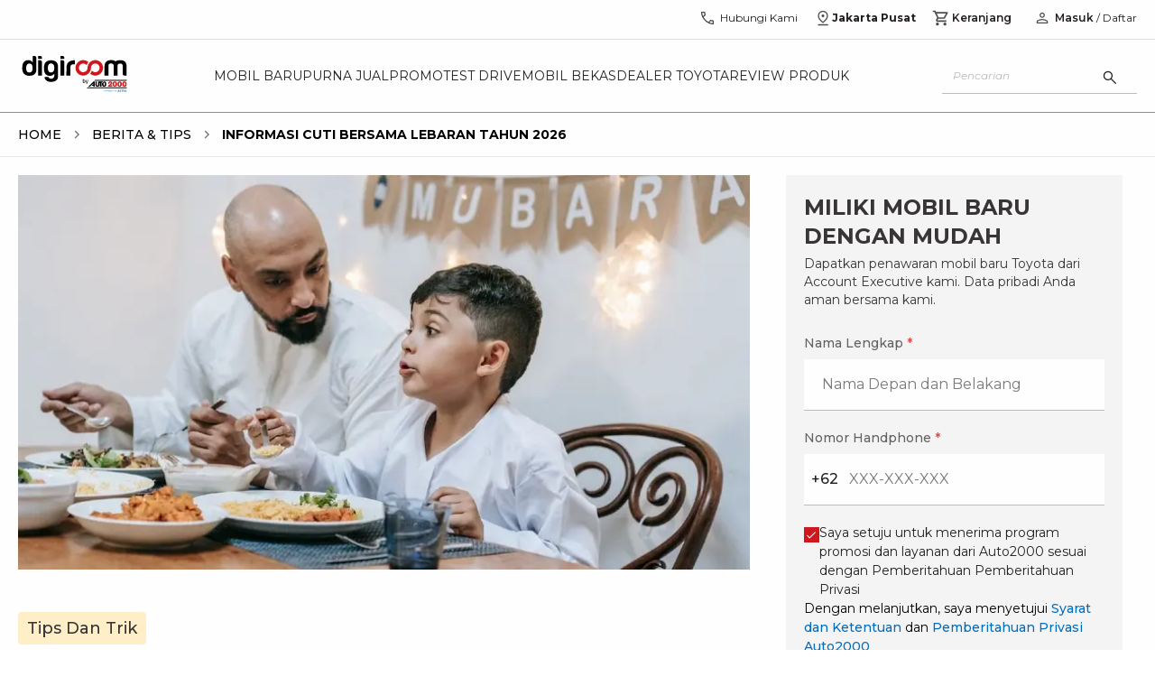

--- FILE ---
content_type: application/javascript; charset=UTF-8
request_url: https://auto2000.co.id/berita-dan-tips/_next/static/chunks/pages/_app-6b9bfb801a2f61b9.js
body_size: 98497
content:
try{let e="undefined"!=typeof window?window:"undefined"!=typeof global?global:"undefined"!=typeof globalThis?globalThis:"undefined"!=typeof self?self:{},t=(new e.Error).stack;t&&(e._sentryDebugIds=e._sentryDebugIds||{},e._sentryDebugIds[t]="cbb6da66-82b4-4325-8185-7347bf4b0908",e._sentryDebugIdIdentifier="sentry-dbid-cbb6da66-82b4-4325-8185-7347bf4b0908")}catch(e){}(self.webpackChunk_N_E=self.webpackChunk_N_E||[]).push([[2888],{73463:function(e,t,n){"use strict";var r=n(73887),i={childContextTypes:!0,contextType:!0,contextTypes:!0,defaultProps:!0,displayName:!0,getDefaultProps:!0,getDerivedStateFromError:!0,getDerivedStateFromProps:!0,mixins:!0,propTypes:!0,type:!0},o={name:!0,length:!0,prototype:!0,caller:!0,callee:!0,arguments:!0,arity:!0},s={$$typeof:!0,compare:!0,defaultProps:!0,displayName:!0,propTypes:!0,type:!0},a={};function u(e){return r.isMemo(e)?s:a[e.$$typeof]||i}a[r.ForwardRef]={$$typeof:!0,render:!0,defaultProps:!0,displayName:!0,propTypes:!0},a[r.Memo]=s;var l=Object.defineProperty,c=Object.getOwnPropertyNames,d=Object.getOwnPropertySymbols,p=Object.getOwnPropertyDescriptor,f=Object.getPrototypeOf,h=Object.prototype;e.exports=function e(t,n,r){if("string"!=typeof n){if(h){var i=f(n);i&&i!==h&&e(t,i,r)}var s=c(n);d&&(s=s.concat(d(n)));for(var a=u(t),m=u(n),g=0;g<s.length;++g){var y=s[g];if(!o[y]&&!(r&&r[y])&&!(m&&m[y])&&!(a&&a[y])){var _=p(n,y);try{l(t,y,_)}catch(e){}}}}return t}},43459:function(e,t){"use strict";var n="function"==typeof Symbol&&Symbol.for,r=n?Symbol.for("react.element"):60103,i=n?Symbol.for("react.portal"):60106,o=n?Symbol.for("react.fragment"):60107,s=n?Symbol.for("react.strict_mode"):60108,a=n?Symbol.for("react.profiler"):60114,u=n?Symbol.for("react.provider"):60109,l=n?Symbol.for("react.context"):60110,c=n?Symbol.for("react.async_mode"):60111,d=n?Symbol.for("react.concurrent_mode"):60111,p=n?Symbol.for("react.forward_ref"):60112,f=n?Symbol.for("react.suspense"):60113,h=n?Symbol.for("react.suspense_list"):60120,m=n?Symbol.for("react.memo"):60115,g=n?Symbol.for("react.lazy"):60116,y=n?Symbol.for("react.block"):60121,_=n?Symbol.for("react.fundamental"):60117,v=n?Symbol.for("react.responder"):60118,S=n?Symbol.for("react.scope"):60119;function E(e){if("object"==typeof e&&null!==e){var t=e.$$typeof;switch(t){case r:switch(e=e.type){case c:case d:case o:case a:case s:case f:return e;default:switch(e=e&&e.$$typeof){case l:case p:case g:case m:case u:return e;default:return t}}case i:return t}}}function b(e){return E(e)===d}t.AsyncMode=c,t.ConcurrentMode=d,t.ContextConsumer=l,t.ContextProvider=u,t.Element=r,t.ForwardRef=p,t.Fragment=o,t.Lazy=g,t.Memo=m,t.Portal=i,t.Profiler=a,t.StrictMode=s,t.Suspense=f,t.isAsyncMode=function(e){return b(e)||E(e)===c},t.isConcurrentMode=b,t.isContextConsumer=function(e){return E(e)===l},t.isContextProvider=function(e){return E(e)===u},t.isElement=function(e){return"object"==typeof e&&null!==e&&e.$$typeof===r},t.isForwardRef=function(e){return E(e)===p},t.isFragment=function(e){return E(e)===o},t.isLazy=function(e){return E(e)===g},t.isMemo=function(e){return E(e)===m},t.isPortal=function(e){return E(e)===i},t.isProfiler=function(e){return E(e)===a},t.isStrictMode=function(e){return E(e)===s},t.isSuspense=function(e){return E(e)===f},t.isValidElementType=function(e){return"string"==typeof e||"function"==typeof e||e===o||e===d||e===a||e===s||e===f||e===h||"object"==typeof e&&null!==e&&(e.$$typeof===g||e.$$typeof===m||e.$$typeof===u||e.$$typeof===l||e.$$typeof===p||e.$$typeof===_||e.$$typeof===v||e.$$typeof===S||e.$$typeof===y)},t.typeOf=E},73887:function(e,t,n){"use strict";e.exports=n(43459)},93542:function(e,t,n){"use strict";var r,i;e.exports=(null==(r=n.g.process)?void 0:r.env)&&"object"==typeof(null==(i=n.g.process)?void 0:i.env)?n.g.process:n(42351)},86570:function(e,t,n){(window.__NEXT_P=window.__NEXT_P||[]).push(["/_app",function(){return n(51645)}])},38545:function(e,t,n){"use strict";let r,i,o,s,a,u,l,c,d,p,f,h,m,g,y,_,v,S,E,b,T;var w,C,A,I,O,k,R,x,M,L=n(77274),N=n(27718),D=n(31395);function P(e,t,n=[t],r="npm"){let i=e._metadata||{};i.sdk||(i.sdk={name:`sentry.javascript.${t}`,packages:n.map(e=>({name:`${r}:@sentry/${e}`,version:D.J})),version:D.J}),e._metadata=i}var U=n(91320),F=n(55524);let $=[];function B(e,t){for(let n of t)n?.afterAllSetup&&n.afterAllSetup(e)}function j(e,t,n){if(n[t.name]){F.X&&N.fF.log(`Integration skipped because it was already installed: ${t.name}`);return}if(n[t.name]=t,-1===$.indexOf(t.name)&&"function"==typeof t.setupOnce&&(t.setupOnce(),$.push(t.name)),t.setup&&"function"==typeof t.setup&&t.setup(e),"function"==typeof t.preprocessEvent){let n=t.preprocessEvent.bind(t);e.on("preprocessEvent",(t,r)=>n(t,r,e))}if("function"==typeof t.processEvent){let n=t.processEvent.bind(t),r=Object.assign((t,r)=>n(t,r,e),{id:t.name});e.addEventProcessor(r)}F.X&&N.fF.log(`Integration installed: ${t.name}`)}function H(e){let t=[];e.message&&t.push(e.message);try{let n=e.exception.values[e.exception.values.length-1];n?.value&&(t.push(n.value),n.type&&t.push(`${n.type}: ${n.value}`))}catch(e){}return t}var G=n(38125),W=n(83193);let q=[/^Script error\.?$/,/^Javascript error: Script error\.? on line 0$/,/^ResizeObserver loop completed with undelivered notifications.$/,/^Cannot redefine property: googletag$/,/^Can't find variable: gmo$/,/^undefined is not an object \(evaluating 'a\.[A-Z]'\)$/,'can\'t redefine non-configurable property "solana"',"vv().getRestrictions is not a function. (In 'vv().getRestrictions(1,a)', 'vv().getRestrictions' is undefined)","Can't find variable: _AutofillCallbackHandler",/^Non-Error promise rejection captured with value: Object Not Found Matching Id:\d+, MethodName:simulateEvent, ParamCount:\d+$/,/^Java exception was raised during method invocation$/],V=(e={})=>{let t;return{name:"EventFilters",setup(n){t=X(e,n.getOptions())},processEvent:(n,r,i)=>(t||(t=X(e,i.getOptions())),!function(e,t){if(e.type){if("transaction"===e.type&&function(e,t){if(!t?.length)return!1;let n=e.transaction;return!!n&&(0,W.U0)(n,t)}(e,t.ignoreTransactions))return F.X&&N.fF.warn(`Event dropped due to being matched by \`ignoreTransactions\` option.
Event: ${(0,G.jH)(e)}`),!0}else{var n;if(n=t.ignoreErrors,n?.length&&H(e).some(e=>(0,W.U0)(e,n)))return F.X&&N.fF.warn(`Event dropped due to being matched by \`ignoreErrors\` option.
Event: ${(0,G.jH)(e)}`),!0;if(e.exception?.values?.length&&!e.message&&!e.exception.values.some(e=>e.stacktrace||e.type&&"Error"!==e.type||e.value))return F.X&&N.fF.warn(`Event dropped due to not having an error message, error type or stacktrace.
Event: ${(0,G.jH)(e)}`),!0;if(function(e,t){if(!t?.length)return!1;let n=J(e);return!!n&&(0,W.U0)(n,t)}(e,t.denyUrls))return F.X&&N.fF.warn(`Event dropped due to being matched by \`denyUrls\` option.
Event: ${(0,G.jH)(e)}.
Url: ${J(e)}`),!0;if(!function(e,t){if(!t?.length)return!0;let n=J(e);return!n||(0,W.U0)(n,t)}(e,t.allowUrls))return F.X&&N.fF.warn(`Event dropped due to not being matched by \`allowUrls\` option.
Event: ${(0,G.jH)(e)}.
Url: ${J(e)}`),!0}return!1}(n,t)?n:null)}},z=(e={})=>({...V(e),name:"InboundFilters"});function X(e={},t={}){return{allowUrls:[...e.allowUrls||[],...t.allowUrls||[]],denyUrls:[...e.denyUrls||[],...t.denyUrls||[]],ignoreErrors:[...e.ignoreErrors||[],...t.ignoreErrors||[],...e.disableErrorDefaults?[]:q],ignoreTransactions:[...e.ignoreTransactions||[],...t.ignoreTransactions||[]]}}function J(e){try{let t=[...e.exception?.values??[]].reverse().find(e=>e.mechanism?.parent_id===void 0&&e.stacktrace?.frames?.length),n=t?.stacktrace?.frames;return n?function(e=[]){for(let t=e.length-1;t>=0;t--){let n=e[t];if(n&&"<anonymous>"!==n.filename&&"[native code]"!==n.filename)return n.filename||null}return null}(n):null}catch(t){return F.X&&N.fF.error(`Cannot extract url for event ${(0,G.jH)(e)}`),null}}var K=n(3397),Y=n(59406);let Z=new WeakMap,Q=()=>({name:"FunctionToString",setupOnce(){r=Function.prototype.toString;try{Function.prototype.toString=function(...e){let t=(0,Y.HK)(this),n=Z.has((0,K.s3)())&&void 0!==t?t:this;return r.apply(n,e)}}catch{}},setup(e){Z.set(e,!0)}});var ee=n(24322);let et=()=>{let e;return{name:"Dedupe",processEvent(t){if(t.type)return t;try{var n;if((n=e)&&(function(e,t){let n=e.message,r=t.message;return!!((n||r)&&(!n||r)&&(n||!r)&&n===r&&er(e,t)&&en(e,t))}(t,n)||function(e,t){let n=ei(t),r=ei(e);return!!(n&&r&&n.type===r.type&&n.value===r.value&&er(e,t)&&en(e,t))}(t,n)))return F.X&&N.fF.warn("Event dropped due to being a duplicate of previously captured event."),null}catch(e){}return e=t}}};function en(e,t){let n=(0,ee.Fr)(e),r=(0,ee.Fr)(t);if(!n&&!r)return!0;if(n&&!r||!n&&r||r.length!==n.length)return!1;for(let e=0;e<r.length;e++){let t=r[e],i=n[e];if(t.filename!==i.filename||t.lineno!==i.lineno||t.colno!==i.colno||t.function!==i.function)return!1}return!0}function er(e,t){let n=e.fingerprint,r=t.fingerprint;if(!n&&!r)return!0;if(n&&!r||!n&&r)return!1;try{return!(n.join("")!==r.join(""))}catch(e){return!1}}function ei(e){return e.exception?.values&&e.exception.values[0]}var eo=n(1633),es=n(97453),ea=n(51158),eu=n(19875),el=n(28107);function ec(e,t=[]){return[e,t]}function ed(e,t){for(let n of e[1]){let e=n[0].type;if(t(n,e))return!0}return!1}function ep(e){let t=(0,eu.qA)(L.GLOBAL_OBJ);return t.encodePolyfill?t.encodePolyfill(e):new TextEncoder().encode(e)}let ef={session:"session",sessions:"session",attachment:"attachment",transaction:"transaction",event:"error",client_report:"internal",user_report:"default",profile:"profile",profile_chunk:"profile",replay_event:"replay",replay_recording:"replay",check_in:"monitor",feedback:"feedback",span:"span",raw_security:"security",log:"log_item"};function eh(e){if(!e?.sdk)return;let{name:t,version:n}=e.sdk;return{name:t,version:n}}function em(e,t,n,r){let i=e.sdkProcessingMetadata?.dynamicSamplingContext;return{event_id:e.event_id,sent_at:new Date().toISOString(),...t&&{sdk:t},...!!n&&r&&{dsn:(0,ea.RA)(r)},...i&&{trace:i}}}var eg=n(95921),ey=n(32886),e_=n(35140),ev=n(16028),eS=n(73783),eE=n(8465),eb=n(61472),eT=n(14402),ew=n(70930);let eC="Not capturing exception because it's already been captured.",eA="Discarded session because of missing or non-string release",eI=Symbol.for("SentryInternalError"),eO=Symbol.for("SentryDoNotSendEventError");function ek(e){return{message:e,[eI]:!0}}function eR(e){return{message:e,[eO]:!0}}function ex(e){return!!e&&"object"==typeof e&&eI in e}function eM(e){return!!e&&"object"==typeof e&&eO in e}class eL{constructor(e){if(this._options=e,this._integrations={},this._numProcessing=0,this._outcomes={},this._hooks={},this._eventProcessors=[],e.dsn?this._dsn=(0,ea.vK)(e.dsn):F.X&&N.fF.warn("No DSN provided, client will not send events."),this._dsn){var t,n,r;let i=(t=this._dsn,n=e.tunnel,r=e._metadata?e._metadata.sdk:void 0,n||`${function(e){let t=e.protocol?`${e.protocol}:`:"",n=e.port?`:${e.port}`:"";return`${t}//${e.host}${n}${e.path?`/${e.path}`:""}/api/`}(t)}${t.projectId}/envelope/?${function(e,t){let n={sentry_version:"7"};return e.publicKey&&(n.sentry_key=e.publicKey),t&&(n.sentry_client=`${t.name}/${t.version}`),new URLSearchParams(n).toString()}(t,r)}`);this._transport=e.transport({tunnel:this._options.tunnel,recordDroppedEvent:this.recordDroppedEvent.bind(this),...e.transportOptions,url:i})}}captureException(e,t,n){let r=(0,G.DM)();if((0,G.YO)(e))return F.X&&N.fF.log(eC),r;let i={event_id:r,...t};return this._process(this.eventFromException(e,i).then(e=>this._captureEvent(e,i,n))),i.event_id}captureMessage(e,t,n,r){let i={event_id:(0,G.DM)(),...n},o=(0,ev.Le)(e)?e:String(e),s=(0,ev.pt)(e)?this.eventFromMessage(o,t,i):this.eventFromException(e,i);return this._process(s.then(e=>this._captureEvent(e,i,r))),i.event_id}captureEvent(e,t,n){let r=(0,G.DM)();if(t?.originalException&&(0,G.YO)(t.originalException))return F.X&&N.fF.log(eC),r;let i={event_id:r,...t},o=e.sdkProcessingMetadata||{},s=o.capturedSpanScope,a=o.capturedSpanIsolationScope;return this._process(this._captureEvent(e,i,s||n,a)),i.event_id}captureSession(e){this.sendSession(e),(0,ey.CT)(e,{init:!1})}getDsn(){return this._dsn}getOptions(){return this._options}getSdkMetadata(){return this._options._metadata}getTransport(){return this._transport}flush(e){let t=this._transport;return t?(this.emit("flush"),this._isClientDoneProcessing(e).then(n=>t.flush(e).then(e=>n&&e))):(0,eT.WD)(!0)}close(e){return this.flush(e).then(e=>(this.getOptions().enabled=!1,this.emit("close"),e))}getEventProcessors(){return this._eventProcessors}addEventProcessor(e){this._eventProcessors.push(e)}init(){(this._isEnabled()||this._options.integrations.some(({name:e})=>e.startsWith("Spotlight")))&&this._setupIntegrations()}getIntegrationByName(e){return this._integrations[e]}addIntegration(e){let t=this._integrations[e.name];j(this,e,this._integrations),t||B(this,[e])}sendEvent(e,t={}){this.emit("beforeSendEvent",e,t);let n=function(e,t,n,r){var i;let o=eh(n),s=e.type&&"replay_event"!==e.type?e.type:"event";(i=n?.sdk)&&(e.sdk=e.sdk||{},e.sdk.name=e.sdk.name||i.name,e.sdk.version=e.sdk.version||i.version,e.sdk.integrations=[...e.sdk.integrations||[],...i.integrations||[]],e.sdk.packages=[...e.sdk.packages||[],...i.packages||[]]);let a=em(e,o,r,t);return delete e.sdkProcessingMetadata,ec(a,[[{type:s},e]])}(e,this._dsn,this._options._metadata,this._options.tunnel);for(let e of t.attachments||[])n=function(e,t){let[n,r]=e;return[n,[...r,t]]}(n,function(e){let t="string"==typeof e.data?ep(e.data):e.data;return[{type:"attachment",length:t.length,filename:e.filename,content_type:e.contentType,attachment_type:e.attachmentType},t]}(e));let r=this.sendEnvelope(n);r&&r.then(t=>this.emit("afterSendEvent",e,t),null)}sendSession(e){let{release:t,environment:n=eo.J}=this._options;if("aggregates"in e){let r=e.attrs||{};if(!r.release&&!t){F.X&&N.fF.warn(eA);return}r.release=r.release||t,r.environment=r.environment||n,e.attrs=r}else{if(!e.release&&!t){F.X&&N.fF.warn(eA);return}e.release=e.release||t,e.environment=e.environment||n}this.emit("beforeSendSession",e);let r=function(e,t,n,r){let i=eh(n);return ec({sent_at:new Date().toISOString(),...i&&{sdk:i},...!!r&&t&&{dsn:(0,ea.RA)(t)}},["aggregates"in e?[{type:"sessions"},e]:[{type:"session"},e.toJSON()]])}(e,this._dsn,this._options._metadata,this._options.tunnel);this.sendEnvelope(r)}recordDroppedEvent(e,t,n=1){if(this._options.sendClientReports){let r=`${e}:${t}`;F.X&&N.fF.log(`Recording outcome: "${r}"${n>1?` (${n} times)`:""}`),this._outcomes[r]=(this._outcomes[r]||0)+n}}on(e,t){let n=this._hooks[e]=this._hooks[e]||[];return n.push(t),()=>{let e=n.indexOf(t);e>-1&&n.splice(e,1)}}emit(e,...t){let n=this._hooks[e];n&&n.forEach(e=>e(...t))}sendEnvelope(e){return(this.emit("beforeEnvelope",e),this._isEnabled()&&this._transport)?this._transport.send(e).then(null,e=>(F.X&&N.fF.error("Error while sending envelope:",e),e)):(F.X&&N.fF.error("Transport disabled"),(0,eT.WD)({}))}_setupIntegrations(){let{integrations:e}=this._options;this._integrations=function(e,t){let n={};return t.forEach(t=>{t&&j(e,t,n)}),n}(this,e),B(this,e)}_updateSessionFromEvent(e,t){let n="fatal"===t.level,r=!1,i=t.exception?.values;if(i)for(let e of(r=!0,i)){let t=e.mechanism;if(t?.handled===!1){n=!0;break}}let o="ok"===e.status;(o&&0===e.errors||o&&n)&&((0,ey.CT)(e,{...n&&{status:"crashed"},errors:e.errors||Number(r||n)}),this.captureSession(e))}_isClientDoneProcessing(e){return new eT.cW(t=>{let n=0,r=setInterval(()=>{0==this._numProcessing?(clearInterval(r),t(!0)):(n+=1,e&&n>=e&&(clearInterval(r),t(!1)))},1)})}_isEnabled(){return!1!==this.getOptions().enabled&&void 0!==this._transport}_prepareEvent(e,t,n,r){let i=this.getOptions(),o=Object.keys(this._integrations);return!t.integrations&&o?.length&&(t.integrations=o),this.emit("preprocessEvent",e,t),e.type||r.setLastEventId(e.event_id||t.event_id),(0,eb.R)(i,e,t,n,this,r).then(e=>{if(null===e)return e;this.emit("postprocessEvent",e,t),e.contexts={trace:(0,K.XX)(n),...e.contexts};let r=(0,es.CG)(this,n);return e.sdkProcessingMetadata={dynamicSamplingContext:r,...e.sdkProcessingMetadata},e})}_captureEvent(e,t={},n=(0,K.nZ)(),r=(0,K.aF)()){return F.X&&eN(e)&&N.fF.log(`Captured error event \`${H(e)[0]||"<unknown>"}\``),this._processEvent(e,t,n,r).then(e=>e.event_id,e=>{F.X&&(eM(e)?N.fF.log(e.message):ex(e)?N.fF.warn(e.message):N.fF.warn(e))})}_processEvent(e,t,n,r){let i=this.getOptions(),{sampleRate:o}=i,s=eD(e),a=eN(e),u=e.type||"error",l=`before send for type \`${u}\``,c=void 0===o?void 0:(0,eE.o)(o);if(a&&"number"==typeof c&&Math.random()>c)return this.recordDroppedEvent("sample_rate","error"),(0,eT.$2)(eR(`Discarding event because it's not included in the random sample (sampling rate = ${o})`));let d="replay_event"===u?"replay":u;return this._prepareEvent(e,t,n,r).then(e=>{if(null===e)throw this.recordDroppedEvent("event_processor",d),eR("An event processor returned `null`, will not send event.");return t.data&&!0===t.data.__sentry__?e:function(e,t){let n=`${t} must return \`null\` or a valid event.`;if((0,ev.J8)(e))return e.then(e=>{if(!(0,ev.PO)(e)&&null!==e)throw ek(n);return e},e=>{throw ek(`${t} rejected with ${e}`)});if(!(0,ev.PO)(e)&&null!==e)throw ek(n);return e}(function(e,t,n,r){let{beforeSend:i,beforeSendTransaction:o,beforeSendSpan:s}=t,a=n;if(eN(a)&&i)return i(a,r);if(eD(a)){if(s){let e=s(function(e){let{trace_id:t,parent_span_id:n,span_id:r,status:i,origin:o,data:s,op:a}=e.contexts?.trace??{};return{data:s??{},description:e.transaction,op:a,parent_span_id:n,span_id:r??"",start_timestamp:e.start_timestamp??0,status:i,timestamp:e.timestamp,trace_id:t??"",origin:o,profile_id:s?.[ew.p6],exclusive_time:s?.[ew.JQ],measurements:e.measurements,is_segment:!0}}(a));if(e?a=(0,eS.T)(n,{type:"transaction",timestamp:e.timestamp,start_timestamp:e.start_timestamp,transaction:e.description,contexts:{trace:{trace_id:e.trace_id,span_id:e.span_id,parent_span_id:e.parent_span_id,op:e.op,status:e.status,origin:e.origin,data:{...e.data,...e.profile_id&&{[ew.p6]:e.profile_id},...e.exclusive_time&&{[ew.JQ]:e.exclusive_time}}}},measurements:e.measurements}):(0,eg.R6)(),a.spans){let e=[];for(let t of a.spans){let n=s(t);n?e.push(n):((0,eg.R6)(),e.push(t))}a.spans=e}}if(o){if(a.spans){let e=a.spans.length;a.sdkProcessingMetadata={...n.sdkProcessingMetadata,spanCountBeforeProcessing:e}}return o(a,r)}}return a}(0,i,e,t),l)}).then(i=>{if(null===i){if(this.recordDroppedEvent("before_send",d),s){let t=1+(e.spans||[]).length;this.recordDroppedEvent("before_send","span",t)}throw eR(`${l} returned \`null\`, will not send event.`)}let o=n.getSession()||r.getSession();if(a&&o&&this._updateSessionFromEvent(o,i),s){let e=(i.sdkProcessingMetadata?.spanCountBeforeProcessing||0)-(i.spans?i.spans.length:0);e>0&&this.recordDroppedEvent("before_send","span",e)}let u=i.transaction_info;return s&&u&&i.transaction!==e.transaction&&(i.transaction_info={...u,source:"custom"}),this.sendEvent(i,t),i}).then(null,e=>{if(eM(e)||ex(e))throw e;throw this.captureException(e,{data:{__sentry__:!0},originalException:e}),ek(`Event processing pipeline threw an error, original event will not be sent. Details have been sent as a new event.
Reason: ${e}`)})}_process(e){this._numProcessing++,e.then(e=>(this._numProcessing--,e),e=>(this._numProcessing--,e))}_clearOutcomes(){let e=this._outcomes;return this._outcomes={},Object.entries(e).map(([e,t])=>{let[n,r]=e.split(":");return{reason:n,category:r,quantity:t}})}_flushOutcomes(){var e;F.X&&N.fF.log("Flushing outcomes...");let t=this._clearOutcomes();if(0===t.length){F.X&&N.fF.log("No outcomes to send");return}if(!this._dsn){F.X&&N.fF.log("No dsn provided, will not send outcomes");return}F.X&&N.fF.log("Sending outcomes:",t);let n=ec((e=this._options.tunnel&&(0,ea.RA)(this._dsn))?{dsn:e}:{},[[{type:"client_report"},{timestamp:(0,e_.yW)(),discarded_events:t}]]);this.sendEnvelope(n)}}function eN(e){return void 0===e.type}function eD(e){return"transaction"===e.type}function eP(e,t){let n=t??eU().get(e)??[];if(0===n.length)return;let r=e.getOptions(),i=function(e,t,n,r){let i={};return t?.sdk&&(i.sdk={name:t.sdk.name,version:t.sdk.version}),n&&r&&(i.dsn=(0,ea.RA)(r)),ec(i,[[{type:"log",item_count:e.length,content_type:"application/vnd.sentry.items.log+json"},{items:e}]])}(n,r._metadata,r.tunnel,e.getDsn());eU().set(e,[]),e.emit("flushLogs"),e.sendEnvelope(i)}function eU(){return(0,eu.YO)("clientToLogBufferMap",()=>new WeakMap)}function eF(e){e.user?.ip_address===void 0&&(e.user={...e.user,ip_address:"{{auto}}"})}function e$(e){"aggregates"in e?e.attrs?.ip_address===void 0&&(e.attrs={...e.attrs,ip_address:"{{auto}}"}):void 0===e.ipAddress&&(e.ipAddress="{{auto}}")}function eB(e,t){let n=eH(e,t),r={type:function(e){let t=e?.name;return!t&&eW(e)?e.message&&Array.isArray(e.message)&&2==e.message.length?e.message[0]:"WebAssembly.Exception":t}(t),value:function(e){let t=e?.message;return eW(e)?Array.isArray(e.message)&&2==e.message.length?e.message[1]:"wasm exception":t?t.error&&"string"==typeof t.error.message?t.error.message:t:"No error message"}(t)};return n.length&&(r.stacktrace={frames:n}),void 0===r.type&&""===r.value&&(r.value="Unrecoverable error caught"),r}function ej(e,t){return{exception:{values:[eB(e,t)]}}}function eH(e,t){let n=t.stacktrace||t.stack||"",r=t&&eG.test(t.message)?1:0,i="number"==typeof t.framesToPop?t.framesToPop:0;try{return e(n,r,i)}catch(e){}return[]}let eG=/Minified React error #\d+;/i;function eW(e){return"undefined"!=typeof WebAssembly&&void 0!==WebAssembly.Exception&&e instanceof WebAssembly.Exception}function eq(e,t,n,r,i){let o;if((0,ev.VW)(t)&&t.error)return ej(e,t.error);if((0,ev.TX)(t)||(0,ev.fm)(t)){if("stack"in t)o=ej(e,t);else{let i=t.name||((0,ev.TX)(t)?"DOMError":"DOMException"),s=t.message?`${i}: ${t.message}`:i;o=eV(e,s,n,r),(0,G.Db)(o,s)}return"code"in t&&(o.tags={...o.tags,"DOMException.code":`${t.code}`}),o}return(0,ev.VZ)(t)?ej(e,t):((0,ev.PO)(t)||(0,ev.cO)(t)?o=function(e,t,n,r){let i=(0,K.s3)(),o=i?.getOptions().normalizeDepth,s=function(e){for(let t in e)if(Object.prototype.hasOwnProperty.call(e,t)){let n=e[t];if(n instanceof Error)return n}}(t),a={__serialized__:(0,el.Qy)(t,o)};if(s)return{exception:{values:[eB(e,s)]},extra:a};let u={exception:{values:[{type:(0,ev.cO)(t)?t.constructor.name:r?"UnhandledRejection":"Error",value:function(e,{isUnhandledRejection:t}){let n=(0,Y.zf)(e),r=t?"promise rejection":"exception";if((0,ev.VW)(e))return`Event \`ErrorEvent\` captured as ${r} with message \`${e.message}\``;if((0,ev.cO)(e)){let t=function(e){try{let t=Object.getPrototypeOf(e);return t?t.constructor.name:void 0}catch(e){}}(e);return`Event \`${t}\` (type=${e.type}) captured as ${r}`}return`Object captured as ${r} with keys: ${n}`}(t,{isUnhandledRejection:r})}]},extra:a};if(n){let t=eH(e,n);t.length&&(u.exception.values[0].stacktrace={frames:t})}return u}(e,t,n,i):(o=eV(e,t,n,r),(0,G.Db)(o,`${t}`,void 0)),(0,G.EG)(o,{synthetic:!0}),o)}function eV(e,t,n,r){let i={};if(r&&n){let r=eH(e,n);r.length&&(i.exception={values:[{value:t,stacktrace:{frames:r}}]}),(0,G.EG)(i,{synthetic:!0})}if((0,ev.Le)(t)){let{__sentry_template_string__:e,__sentry_template_values__:n}=t;return i.logentry={message:e,params:n},i}return i.message=t,i}var ez=n(66089);let eX=L.GLOBAL_OBJ,eJ=0;function eK(e,t={}){if("function"!=typeof e)return e;try{let t=e.__sentry_wrapped__;if(t){if("function"==typeof t)return t;return e}if((0,Y.HK)(e))return e}catch(t){return e}let n=function(...n){try{let r=n.map(e=>eK(e,t));return e.apply(this,r)}catch(e){throw eJ++,setTimeout(()=>{eJ--}),(0,K.$e)(r=>{r.addEventProcessor(e=>(t.mechanism&&((0,G.Db)(e,void 0,void 0),(0,G.EG)(e,t.mechanism)),e.extra={...e.extra,arguments:n},e)),(0,U.Tb)(e)}),e}};try{for(let t in e)Object.prototype.hasOwnProperty.call(e,t)&&(n[t]=e[t])}catch{}(0,Y.$Q)(n,e),(0,Y.xp)(e,"__sentry_wrapped__",n);try{Object.getOwnPropertyDescriptor(n,"name").configurable&&Object.defineProperty(n,"name",{get:()=>e.name})}catch{}return n}function eY(){let e=(0,ez.l4)(),{referrer:t}=eX.document||{},{userAgent:n}=eX.navigator||{};return{url:e,headers:{...t&&{Referer:t},...n&&{"User-Agent":n}}}}class eZ extends eL{constructor(e){let t={release:"string"==typeof __SENTRY_RELEASE__?__SENTRY_RELEASE__:eX.SENTRY_RELEASE?.id,sendClientReports:!0,parentSpanIsAlwaysRootSpan:!0,...e};P(t,"browser",["browser"],eX.SENTRY_SDK_SOURCE||"npm"),super(t);let{sendDefaultPii:n,sendClientReports:r,_experiments:i}=this._options,o=i?.enableLogs;eX.document&&(r||o)&&eX.document.addEventListener("visibilitychange",()=>{"hidden"===eX.document.visibilityState&&(r&&this._flushOutcomes(),o&&eP(this))}),o&&(this.on("flush",()=>{eP(this)}),this.on("afterCaptureLog",()=>{this._logFlushIdleTimeout&&clearTimeout(this._logFlushIdleTimeout),this._logFlushIdleTimeout=setTimeout(()=>{eP(this)},5e3)})),n&&(this.on("postprocessEvent",eF),this.on("beforeSendSession",e$))}eventFromException(e,t){return function(e,t,n,r){let i=eq(e,t,n?.syntheticException||void 0,r);return(0,G.EG)(i),i.level="error",n?.event_id&&(i.event_id=n.event_id),(0,eT.WD)(i)}(this._options.stackParser,e,t,this._options.attachStacktrace)}eventFromMessage(e,t="info",n){return function(e,t,n="info",r,i){let o=eV(e,t,r?.syntheticException||void 0,i);return o.level=n,r?.event_id&&(o.event_id=r.event_id),(0,eT.WD)(o)}(this._options.stackParser,e,t,n,this._options.attachStacktrace)}_prepareEvent(e,t,n,r){return e.platform=e.platform||"javascript",super._prepareEvent(e,t,n,r)}}let eQ={},e0={};function e1(e,t){eQ[e]=eQ[e]||[],eQ[e].push(t)}function e3(e,t){if(!e0[e]){e0[e]=!0;try{t()}catch(t){F.X&&N.fF.error(`Error while instrumenting ${e}`,t)}}}function e2(e,t){let n=e&&eQ[e];if(n)for(let r of n)try{r(t)}catch(t){F.X&&N.fF.error(`Error while triggering instrumentation handler.
Type: ${e}
Name: ${(0,ee.$P)(r)}
Error:`,t)}}function e5(){"console"in L.GLOBAL_OBJ&&N.RU.forEach(function(e){e in L.GLOBAL_OBJ.console&&(0,Y.hl)(L.GLOBAL_OBJ.console,e,function(t){return N.LD[e]=t,function(...t){e2("console",{args:t,level:e});let n=N.LD[e];n?.apply(L.GLOBAL_OBJ.console,t)}})})}let e8=L.GLOBAL_OBJ;function e6(e){return e&&/^function\s+\w+\(\)\s+\{\s+\[native code\]\s+\}$/.test(e.toString())}function e4(e,t){let n="fetch";e1(n,e),e3(n,()=>e7(void 0,t))}function e7(e,t=!1){(!t||function(){if("string"==typeof EdgeRuntime)return!0;if(!function(){if(!("fetch"in e8))return!1;try{return new Headers,new Request("http://www.example.com"),new Response,!0}catch(e){return!1}}())return!1;if(e6(e8.fetch))return!0;let e=!1,t=e8.document;if(t&&"function"==typeof t.createElement)try{let n=t.createElement("iframe");n.hidden=!0,t.head.appendChild(n),n.contentWindow?.fetch&&(e=e6(n.contentWindow.fetch)),t.head.removeChild(n)}catch(e){F.X&&N.fF.warn("Could not create sandbox iframe for pure fetch check, bailing to window.fetch: ",e)}return e}())&&(0,Y.hl)(L.GLOBAL_OBJ,"fetch",function(t){return function(...n){let r=Error(),{method:i,url:o}=function(e){if(0===e.length)return{method:"GET",url:""};if(2===e.length){let[t,n]=e;return{url:tn(t),method:tt(n,"method")?String(n.method).toUpperCase():"GET"}}let t=e[0];return{url:tn(t),method:tt(t,"method")?String(t.method).toUpperCase():"GET"}}(n),s={args:n,fetchData:{method:i,url:o},startTimestamp:1e3*(0,e_.ph)(),virtualError:r,headers:function(e){let[t,n]=e;try{if("object"==typeof n&&null!==n&&"headers"in n&&n.headers)return new Headers(n.headers);if((0,ev.gJ)(t))return new Headers(t.headers)}catch{}}(n)};return e||e2("fetch",{...s}),t.apply(L.GLOBAL_OBJ,n).then(async t=>(e?e(t):e2("fetch",{...s,endTimestamp:1e3*(0,e_.ph)(),response:t}),t),e=>{if(e2("fetch",{...s,endTimestamp:1e3*(0,e_.ph)(),error:e}),(0,ev.VZ)(e)&&void 0===e.stack&&(e.stack=r.stack,(0,Y.xp)(e,"framesToPop",1)),e instanceof TypeError&&("Failed to fetch"===e.message||"Load failed"===e.message||"NetworkError when attempting to fetch resource."===e.message))try{let t=new URL(s.fetchData.url);e.message=`${e.message} (${t.host})`}catch{}throw e})}})}async function e9(e,t){if(e?.body){let n=e.body,r=n.getReader(),i=setTimeout(()=>{n.cancel().then(null,()=>{})},9e4),o=!0;for(;o;){let e;try{e=setTimeout(()=>{n.cancel().then(null,()=>{})},5e3);let{done:i}=await r.read();clearTimeout(e),i&&(t(),o=!1)}catch(e){o=!1}finally{clearTimeout(e)}}clearTimeout(i),r.releaseLock(),n.cancel().then(null,()=>{})}}function te(e){let t;try{t=e.clone()}catch{return}e9(t,()=>{e2("fetch-body-resolved",{endTimestamp:1e3*(0,e_.ph)(),response:e})})}function tt(e,t){return!!e&&"object"==typeof e&&!!e[t]}function tn(e){return"string"==typeof e?e:e?tt(e,"url")?e.url:e.toString?e.toString():"":""}function tr(e,t){let n=(0,K.s3)(),r=(0,K.aF)();if(!n)return;let{beforeBreadcrumb:i=null,maxBreadcrumbs:o=100}=n.getOptions();if(o<=0)return;let s={timestamp:(0,e_.yW)(),...e},a=i?(0,N.Cf)(()=>i(s,t)):s;null!==a&&(n.emit&&n.emit("beforeAddBreadcrumb",a,t),r.addBreadcrumb(a,o))}function ti(e){if(void 0!==e)return e>=400&&e<500?"warning":e>=500?"error":void 0}function to(e){return"isRelative"in e}function ts(e,t){let n=0>=e.indexOf("://")&&0!==e.indexOf("//"),r=t??(n?"thismessage:/":void 0);try{if("canParse"in URL&&!URL.canParse(e,r))return;let t=new URL(e,r);if(n)return{isRelative:n,pathname:t.pathname,search:t.search,hash:t.hash};return t}catch{}}function ta(e){if(!e)return{};let t=e.match(/^(([^:/?#]+):)?(\/\/([^/?#]*))?([^?#]*)(\?([^#]*))?(#(.*))?$/);if(!t)return{};let n=t[6]||"",r=t[8]||"";return{host:t[4],path:t[5],protocol:t[2],search:n,hash:r,relative:t[5]+n+r}}function tu(e){return e.split(/[?#]/,1)[0]}let tl=L.GLOBAL_OBJ;function tc(e){e1("dom",e),e3("dom",td)}function td(){if(!tl.document)return;let e=e2.bind(null,"dom"),t=tp(e,!0);tl.document.addEventListener("click",t,!1),tl.document.addEventListener("keypress",t,!1),["EventTarget","Node"].forEach(t=>{let n=tl[t]?.prototype;n?.hasOwnProperty?.("addEventListener")&&((0,Y.hl)(n,"addEventListener",function(t){return function(n,r,i){if("click"===n||"keypress"==n)try{let r=this.__sentry_instrumentation_handlers__=this.__sentry_instrumentation_handlers__||{},o=r[n]=r[n]||{refCount:0};if(!o.handler){let r=tp(e);o.handler=r,t.call(this,n,r,i)}o.refCount++}catch(e){}return t.call(this,n,r,i)}}),(0,Y.hl)(n,"removeEventListener",function(e){return function(t,n,r){if("click"===t||"keypress"==t)try{let n=this.__sentry_instrumentation_handlers__||{},i=n[t];i&&(i.refCount--,i.refCount<=0&&(e.call(this,t,i.handler,r),i.handler=void 0,delete n[t]),0===Object.keys(n).length&&delete this.__sentry_instrumentation_handlers__)}catch(e){}return e.call(this,t,n,r)}}))})}function tp(e,t=!1){return n=>{if(!n||n._sentryCaptured)return;let r=function(e){try{return e.target}catch(e){return null}}(n);if("keypress"===n.type&&(!r?.tagName||"INPUT"!==r.tagName&&"TEXTAREA"!==r.tagName&&!r.isContentEditable))return;(0,Y.xp)(n,"_sentryCaptured",!0),r&&!r._sentryId&&(0,Y.xp)(r,"_sentryId",(0,G.DM)());let a="keypress"===n.type?"input":n.type;!function(e){if(e.type!==o)return!1;try{if(!e.target||e.target._sentryId!==s)return!1}catch(e){}return!0}(n)&&(e({event:n,name:a,global:t}),o=n.type,s=r?r._sentryId:void 0),clearTimeout(i),i=tl.setTimeout(()=>{s=void 0,o=void 0},1e3)}}let tf="__sentry_xhr_v3__";function th(e){e1("xhr",e),e3("xhr",tm)}function tm(){if(!tl.XMLHttpRequest)return;let e=XMLHttpRequest.prototype;e.open=new Proxy(e.open,{apply(e,t,n){let r=Error(),i=1e3*(0,e_.ph)(),o=(0,ev.HD)(n[0])?n[0].toUpperCase():void 0,s=function(e){if((0,ev.HD)(e))return e;try{return e.toString()}catch{}}(n[1]);if(!o||!s)return e.apply(t,n);t[tf]={method:o,url:s,request_headers:{}},"POST"===o&&s.match(/sentry_key/)&&(t.__sentry_own_request__=!0);let a=()=>{let e=t[tf];if(e&&4===t.readyState){try{e.status_code=t.status}catch(e){}e2("xhr",{endTimestamp:1e3*(0,e_.ph)(),startTimestamp:i,xhr:t,virtualError:r})}};return"onreadystatechange"in t&&"function"==typeof t.onreadystatechange?t.onreadystatechange=new Proxy(t.onreadystatechange,{apply:(e,t,n)=>(a(),e.apply(t,n))}):t.addEventListener("readystatechange",a),t.setRequestHeader=new Proxy(t.setRequestHeader,{apply(e,t,n){let[r,i]=n,o=t[tf];return o&&(0,ev.HD)(r)&&(0,ev.HD)(i)&&(o.request_headers[r.toLowerCase()]=i),e.apply(t,n)}}),e.apply(t,n)}}),e.send=new Proxy(e.send,{apply(e,t,n){let r=t[tf];return r&&(void 0!==n[0]&&(r.body=n[0]),e2("xhr",{startTimestamp:1e3*(0,e_.ph)(),xhr:t})),e.apply(t,n)}})}function tg(e){let t="history";e1(t,e),e3(t,ty)}function ty(){tl.addEventListener("popstate",()=>{let e=tl.location.href,t=a;a=e,t!==e&&e2("history",{from:t,to:e})}),"history"in e8&&e8.history&&((0,Y.hl)(tl.history,"pushState",e),(0,Y.hl)(tl.history,"replaceState",e));function e(e){return function(...t){let n=t.length>2?t[2]:void 0;if(n){let r=a,i=function(e){try{return new URL(e,tl.location.origin).toString()}catch{return e}}(String(n));if(a=i,r===i)return e.apply(this,t);e2("history",{from:r,to:i})}return e.apply(this,t)}}}let t_=(e={})=>{let t={console:!0,dom:!0,fetch:!0,history:!0,sentry:!0,xhr:!0,...e};return{name:"Breadcrumbs",setup(e){var n;t.console&&function(e){let t="console";e1(t,e),e3(t,e5)}(function(t){var n;if((0,K.s3)()!==e)return;let r={category:"console",data:{arguments:t.args,logger:"console"},level:"warn"===(n=t.level)?"warning":["fatal","error","warning","log","info","debug"].includes(n)?n:"log",message:(0,W.nK)(t.args," ")};if("assert"===t.level){if(!1!==t.args[0])return;r.message=`Assertion failed: ${(0,W.nK)(t.args.slice(1)," ")||"console.assert"}`,r.data.arguments=t.args.slice(1)}tr(r,{input:t.args,level:t.level})}),t.dom&&tc((n=t.dom,function(t){let r,i;if((0,K.s3)()!==e)return;let o="object"==typeof n?n.serializeAttribute:void 0,s="object"==typeof n&&"number"==typeof n.maxStringLength?n.maxStringLength:void 0;s&&s>1024&&(s=1024),"string"==typeof o&&(o=[o]);try{let e=t.event,n=e&&e.target?e.target:e;r=(0,ez.Rt)(n,{keyAttrs:o,maxStringLength:s}),i=(0,ez.iY)(n)}catch(e){r="<unknown>"}if(0===r.length)return;let a={category:`ui.${t.name}`,message:r};i&&(a.data={"ui.component_name":i}),tr(a,{event:t.event,name:t.name,global:t.global})})),t.xhr&&th(function(t){if((0,K.s3)()!==e)return;let{startTimestamp:n,endTimestamp:r}=t,i=t.xhr[tf];if(!n||!r||!i)return;let{method:o,url:s,status_code:a,body:u}=i,l={xhr:t.xhr,input:u,startTimestamp:n,endTimestamp:r},c={category:"xhr",data:{method:o,url:s,status_code:a},type:"http",level:ti(a)};e.emit("beforeOutgoingRequestBreadcrumb",c,l),tr(c,l)}),t.fetch&&e4(function(t){if((0,K.s3)()!==e)return;let{startTimestamp:n,endTimestamp:r}=t;if(!(!r||t.fetchData.url.match(/sentry_key/)&&"POST"===t.fetchData.method)){if(t.fetchData.method,t.fetchData.url,t.error){let i=t.fetchData,o={data:t.error,input:t.args,startTimestamp:n,endTimestamp:r},s={category:"fetch",data:i,level:"error",type:"http"};e.emit("beforeOutgoingRequestBreadcrumb",s,o),tr(s,o)}else{let i=t.response,o={...t.fetchData,status_code:i?.status};t.fetchData.request_body_size,t.fetchData.response_body_size,i?.status;let s={input:t.args,response:i,startTimestamp:n,endTimestamp:r},a={category:"fetch",data:o,type:"http",level:ti(o.status_code)};e.emit("beforeOutgoingRequestBreadcrumb",a,s),tr(a,s)}}}),t.history&&tg(function(t){if((0,K.s3)()!==e)return;let n=t.from,r=t.to,i=ta(eX.location.href),o=n?ta(n):void 0,s=ta(r);o?.path||(o=i),i.protocol===s.protocol&&i.host===s.host&&(r=s.relative),i.protocol===o.protocol&&i.host===o.host&&(n=o.relative),tr({category:"navigation",data:{from:n,to:r}})}),t.sentry&&e.on("beforeSendEvent",function(t){(0,K.s3)()===e&&tr({category:`sentry.${"transaction"===t.type?"transaction":"event"}`,event_id:t.event_id,level:t.level,message:(0,G.jH)(t)},{event:t})})}}},tv=["EventTarget","Window","Node","ApplicationCache","AudioTrackList","BroadcastChannel","ChannelMergerNode","CryptoOperation","EventSource","FileReader","HTMLUnknownElement","IDBDatabase","IDBRequest","IDBTransaction","KeyOperation","MediaController","MessagePort","ModalWindow","Notification","SVGElementInstance","Screen","SharedWorker","TextTrack","TextTrackCue","TextTrackList","WebSocket","WebSocketWorker","Worker","XMLHttpRequest","XMLHttpRequestEventTarget","XMLHttpRequestUpload"],tS=(e={})=>{let t={XMLHttpRequest:!0,eventTarget:!0,requestAnimationFrame:!0,setInterval:!0,setTimeout:!0,unregisterOriginalCallbacks:!1,...e};return{name:"BrowserApiErrors",setupOnce(){t.setTimeout&&(0,Y.hl)(eX,"setTimeout",tE),t.setInterval&&(0,Y.hl)(eX,"setInterval",tE),t.requestAnimationFrame&&(0,Y.hl)(eX,"requestAnimationFrame",tb),t.XMLHttpRequest&&"XMLHttpRequest"in eX&&(0,Y.hl)(XMLHttpRequest.prototype,"send",tT);let e=t.eventTarget;e&&(Array.isArray(e)?e:tv).forEach(e=>(function(e,t){let n=eX[e]?.prototype;n?.hasOwnProperty?.("addEventListener")&&((0,Y.hl)(n,"addEventListener",function(n){return function(r,i,o){try{"function"==typeof i.handleEvent&&(i.handleEvent=eK(i.handleEvent,{mechanism:{data:{function:"handleEvent",handler:(0,ee.$P)(i),target:e},handled:!1,type:"instrument"}}))}catch{}return t.unregisterOriginalCallbacks&&this&&"object"==typeof this&&"removeEventListener"in this&&"function"==typeof this.removeEventListener&&this.removeEventListener(r,i),n.apply(this,[r,eK(i,{mechanism:{data:{function:"addEventListener",handler:(0,ee.$P)(i),target:e},handled:!1,type:"instrument"}}),o])}}),(0,Y.hl)(n,"removeEventListener",function(e){return function(t,n,r){try{let i=n.__sentry_wrapped__;i&&e.call(this,t,i,r)}catch(e){}return e.call(this,t,n,r)}}))})(e,t))}}};function tE(e){return function(...t){let n=t[0];return t[0]=eK(n,{mechanism:{data:{function:(0,ee.$P)(e)},handled:!1,type:"instrument"}}),e.apply(this,t)}}function tb(e){return function(t){return e.apply(this,[eK(t,{mechanism:{data:{function:"requestAnimationFrame",handler:(0,ee.$P)(e)},handled:!1,type:"instrument"}})])}}function tT(e){return function(...t){let n=this;return["onload","onerror","onprogress","onreadystatechange"].forEach(e=>{e in n&&"function"==typeof n[e]&&(0,Y.hl)(n,e,function(t){let n={mechanism:{data:{function:e,handler:(0,ee.$P)(t)},handled:!1,type:"instrument"}},r=(0,Y.HK)(t);return r&&(n.mechanism.data.handler=(0,ee.$P)(r)),eK(t,n)})}),e.apply(this,t)}}let tw=()=>({name:"BrowserSession",setupOnce(){void 0!==eX.document&&((0,U.yj)({ignoreDuration:!0}),(0,U.cg)(),tg(({from:e,to:t})=>{void 0!==e&&e!==t&&((0,U.yj)({ignoreDuration:!0}),(0,U.cg)())}))}}),tC=null;function tA(e){let t="error";e1(t,e),e3(t,tI)}function tI(){tC=L.GLOBAL_OBJ.onerror,L.GLOBAL_OBJ.onerror=function(e,t,n,r,i){return e2("error",{column:r,error:i,line:n,msg:e,url:t}),!!tC&&tC.apply(this,arguments)},L.GLOBAL_OBJ.onerror.__SENTRY_INSTRUMENTED__=!0}let tO=null;function tk(e){let t="unhandledrejection";e1(t,e),e3(t,tR)}function tR(){tO=L.GLOBAL_OBJ.onunhandledrejection,L.GLOBAL_OBJ.onunhandledrejection=function(e){return e2("unhandledrejection",e),!tO||tO.apply(this,arguments)},L.GLOBAL_OBJ.onunhandledrejection.__SENTRY_INSTRUMENTED__=!0}let tx=(e={})=>{let t={onerror:!0,onunhandledrejection:!0,...e};return{name:"GlobalHandlers",setupOnce(){Error.stackTraceLimit=50},setup(e){t.onerror&&tA(t=>{let{stackParser:n,attachStacktrace:r}=tM();if((0,K.s3)()!==e||eJ>0)return;let{msg:i,url:o,line:s,column:a,error:u}=t,l=function(e,t,n,r){let i=e.exception=e.exception||{},o=i.values=i.values||[],s=o[0]=o[0]||{},a=s.stacktrace=s.stacktrace||{},u=a.frames=a.frames||[],l=(0,ev.HD)(t)&&t.length>0?t:(0,ez.l4)();return 0===u.length&&u.push({colno:r,filename:l,function:ee.Fi,in_app:!0,lineno:n}),e}(eq(n,u||i,void 0,r,!1),o,s,a);l.level="error",(0,U.eN)(l,{originalException:u,mechanism:{handled:!1,type:"onerror"}})}),t.onunhandledrejection&&tk(t=>{let{stackParser:n,attachStacktrace:r}=tM();if((0,K.s3)()!==e||eJ>0)return;let i=function(e){if((0,ev.pt)(e))return e;try{if("reason"in e)return e.reason;if("detail"in e&&"reason"in e.detail)return e.detail.reason}catch{}return e}(t),o=(0,ev.pt)(i)?{exception:{values:[{type:"UnhandledRejection",value:`Non-Error promise rejection captured with value: ${String(i)}`}]}}:eq(n,i,void 0,r,!0);o.level="error",(0,U.eN)(o,{originalException:i,mechanism:{handled:!1,type:"onunhandledrejection"}})})}}};function tM(){let e=(0,K.s3)();return e?.getOptions()||{stackParser:()=>[],attachStacktrace:!1}}let tL=()=>({name:"HttpContext",preprocessEvent(e){if(!eX.navigator&&!eX.location&&!eX.document)return;let t=eY(),n={...t.headers,...e.request?.headers};e.request={...t,...e.request,headers:n}}});function tN(e,t){e.mechanism=e.mechanism||{type:"generic",handled:!0},e.mechanism={...e.mechanism,..."AggregateError"===e.type&&{is_exception_group:!0},exception_id:t}}function tD(e,t,n,r){e.mechanism=e.mechanism||{type:"generic",handled:!0},e.mechanism={...e.mechanism,type:"chained",source:t,exception_id:n,parent_id:r}}let tP=(e={})=>{let t=e.limit||5,n=e.key||"cause";return{name:"LinkedErrors",preprocessEvent(e,r,i){!function(e,t,n,r,i,o){if(!i.exception?.values||!o||!(0,ev.V9)(o.originalException,Error))return;let s=i.exception.values.length>0?i.exception.values[i.exception.values.length-1]:void 0;s&&(i.exception.values=function e(t,n,r,i,o,s,a,u){if(s.length>=r+1)return s;let l=[...s];if((0,ev.V9)(i[o],Error)){tN(a,u);let s=t(n,i[o]),c=l.length;tD(s,o,c,u),l=e(t,n,r,i[o],o,[s,...l],s,c)}return Array.isArray(i.errors)&&i.errors.forEach((i,s)=>{if((0,ev.V9)(i,Error)){tN(a,u);let c=t(n,i),d=l.length;tD(c,`errors[${s}]`,d,u),l=e(t,n,r,i,o,[c,...l],c,d)}}),l}(e,t,r,o.originalException,n,i.exception.values,s,0))}(eB,i.getOptions().stackParser,n,t,e,r)}}};function tU(e,t,n,r){let i={filename:e,function:"<anonymous>"===t?ee.Fi:t,in_app:!0};return void 0!==n&&(i.lineno=n),void 0!==r&&(i.colno=r),i}let tF=/^\s*at (\S+?)(?::(\d+))(?::(\d+))\s*$/i,t$=/^\s*at (?:(.+?\)(?: \[.+\])?|.*?) ?\((?:address at )?)?(?:async )?((?:<anonymous>|[-a-z]+:|.*bundle|\/)?.*?)(?::(\d+))?(?::(\d+))?\)?\s*$/i,tB=/\((\S*)(?::(\d+))(?::(\d+))\)/,tj=[30,e=>{let t=tF.exec(e);if(t){let[,e,n,r]=t;return tU(e,ee.Fi,+n,+r)}let n=t$.exec(e);if(n){if(n[2]&&0===n[2].indexOf("eval")){let e=tB.exec(n[2]);e&&(n[2]=e[1],n[3]=e[2],n[4]=e[3])}let[e,t]=tV(n[1]||ee.Fi,n[2]);return tU(t,e,n[3]?+n[3]:void 0,n[4]?+n[4]:void 0)}}],tH=/^\s*(.*?)(?:\((.*?)\))?(?:^|@)?((?:[-a-z]+)?:\/.*?|\[native code\]|[^@]*(?:bundle|\d+\.js)|\/[\w\-. /=]+)(?::(\d+))?(?::(\d+))?\s*$/i,tG=/(\S+) line (\d+)(?: > eval line \d+)* > eval/i,tW=[50,e=>{let t=tH.exec(e);if(t){if(t[3]&&t[3].indexOf(" > eval")>-1){let e=tG.exec(t[3]);e&&(t[1]=t[1]||"eval",t[3]=e[1],t[4]=e[2],t[5]="")}let e=t[3],n=t[1]||ee.Fi;return[n,e]=tV(n,e),tU(e,n,t[4]?+t[4]:void 0,t[5]?+t[5]:void 0)}}],tq=(0,ee.pE)(tj,tW),tV=(e,t)=>{let n=-1!==e.indexOf("safari-extension"),r=-1!==e.indexOf("safari-web-extension");return n||r?[-1!==e.indexOf("@")?e.split("@")[0]:ee.Fi,n?`safari-extension:${t}`:`safari-web-extension:${t}`]:[e,t]},tz=Symbol.for("SentryBufferFullError");function tX(e,t,n=Date.now()){return(e[t]||e.all||0)>n}function tJ(e,{statusCode:t,headers:n},r=Date.now()){let i={...e},o=n?.["x-sentry-rate-limits"],s=n?.["retry-after"];if(o)for(let e of o.trim().split(",")){let[t,n,,,o]=e.split(":",5),s=parseInt(t,10),a=(isNaN(s)?60:s)*1e3;if(n)for(let e of n.split(";"))"metric_bucket"===e?(!o||o.split(";").includes("custom"))&&(i[e]=r+a):i[e]=r+a;else i.all=r+a}else s?i.all=r+function(e,t=Date.now()){let n=parseInt(`${e}`,10);if(!isNaN(n))return 1e3*n;let r=Date.parse(`${e}`);return isNaN(r)?6e4:r-t}(s,r):429===t&&(i.all=r+6e4);return i}let tK={};function tY(e){let t=tK[e];if(t)return t;let n=tl[e];if(e6(n))return tK[e]=n.bind(tl);let r=tl.document;if(r&&"function"==typeof r.createElement)try{let t=r.createElement("iframe");t.hidden=!0,r.head.appendChild(t);let i=t.contentWindow;i?.[e]&&(n=i[e]),r.head.removeChild(t)}catch(e){}return n?tK[e]=n.bind(tl):n}function tZ(...e){return tY("setTimeout")(...e)}function tQ(e,t=tY("fetch")){let n=0,r=0;return function(e,t,n=function(e){let t=[];function n(e){return t.splice(t.indexOf(e),1)[0]||Promise.resolve(void 0)}return{$:t,add:function(r){if(!(void 0===e||t.length<e))return(0,eT.$2)(tz);let i=r();return -1===t.indexOf(i)&&t.push(i),i.then(()=>n(i)).then(null,()=>n(i).then(null,()=>{})),i},drain:function(e){return new eT.cW((n,r)=>{let i=t.length;if(!i)return n(!0);let o=setTimeout(()=>{e&&e>0&&n(!1)},e);t.forEach(e=>{(0,eT.WD)(e).then(()=>{--i||(clearTimeout(o),n(!0))},r)})})}}}(e.bufferSize||64)){let r={};return{send:function(i){let o=[];if(ed(i,(t,n)=>{let i=ef[n];tX(r,i)?e.recordDroppedEvent("ratelimit_backoff",i):o.push(t)}),0===o.length)return(0,eT.WD)({});let s=ec(i[0],o),a=t=>{ed(s,(n,r)=>{e.recordDroppedEvent(t,ef[r])})};return n.add(()=>t({body:function(e){let[t,n]=e,r=JSON.stringify(t);function i(e){"string"==typeof r?r="string"==typeof e?r+e:[ep(r),e]:r.push("string"==typeof e?ep(e):e)}for(let e of n){let[t,n]=e;if(i(`
${JSON.stringify(t)}
`),"string"==typeof n||n instanceof Uint8Array)i(n);else{let e;try{e=JSON.stringify(n)}catch(t){e=JSON.stringify((0,el.Fv)(n))}i(e)}}return"string"==typeof r?r:function(e){let t=new Uint8Array(e.reduce((e,t)=>e+t.length,0)),n=0;for(let r of e)t.set(r,n),n+=r.length;return t}(r)}(s)}).then(e=>(void 0!==e.statusCode&&(e.statusCode<200||e.statusCode>=300)&&F.X&&N.fF.warn(`Sentry responded with status code ${e.statusCode} to sent event.`),r=tJ(r,e),e),e=>{throw a("network_error"),F.X&&N.fF.error("Encountered error running transport request:",e),e})).then(e=>e,e=>{if(e===tz)return F.X&&N.fF.error("Skipped sending event because buffer is full."),a("queue_overflow"),(0,eT.WD)({});throw e})},flush:e=>n.drain(e)}}(e,function(i){let o=i.body.length;n+=o,r++;let s={body:i.body,method:"POST",referrerPolicy:"strict-origin",headers:e.headers,keepalive:n<=6e4&&r<15,...e.fetchOptions};if(!t)return tK.fetch=void 0,(0,eT.$2)("No fetch implementation available");try{return t(e.url,s).then(e=>(n-=o,r--,{statusCode:e.status,headers:{"x-sentry-rate-limits":e.headers.get("X-Sentry-Rate-Limits"),"retry-after":e.headers.get("Retry-After")}}))}catch(e){return tK.fetch=void 0,n-=o,r--,(0,eT.$2)(e)}})}function t0(e){return[z(),Q(),tS(),t_(),tx(),tP(),et(),tL(),tw()]}var t1=n(2784),t3=n(93542),t2=n(89576),t5=n(97637),t8=n(92455);class t6{constructor(e={}){this._traceId=e.traceId||(0,t8.H)(),this._spanId=e.spanId||(0,t8.M)()}spanContext(){return{spanId:this._spanId,traceId:this._traceId,traceFlags:eg.ve}}end(e){}setAttribute(e,t){return this}setAttributes(e){return this}setStatus(e){return this}updateName(e){return this}isRecording(){return!1}addEvent(e,t,n){return this}addLink(e){return this}addLinks(e){return this}recordException(e,t){}}function t4(e){if(!e||0===e.length)return;let t={};return e.forEach(e=>{let n=e.attributes||{},r=n[ew.E1],i=n[ew.Wb];"string"==typeof r&&"number"==typeof i&&(t[e.name]={value:i,unit:r})}),t}var t7=n(27878);class t9{constructor(e={}){this._traceId=e.traceId||(0,t8.H)(),this._spanId=e.spanId||(0,t8.M)(),this._startTime=e.startTimestamp||(0,e_.ph)(),this._links=e.links,this._attributes={},this.setAttributes({[ew.S3]:"manual",[ew.$J]:e.op,...e.attributes}),this._name=e.name,e.parentSpanId&&(this._parentSpanId=e.parentSpanId),"sampled"in e&&(this._sampled=e.sampled),e.endTimestamp&&(this._endTime=e.endTimestamp),this._events=[],this._isStandaloneSpan=e.isStandalone,this._endTime&&this._onSpanEnded()}addLink(e){return this._links?this._links.push(e):this._links=[e],this}addLinks(e){return this._links?this._links.push(...e):this._links=e,this}recordException(e,t){}spanContext(){let{_spanId:e,_traceId:t,_sampled:n}=this;return{spanId:e,traceId:t,traceFlags:n?eg.i0:eg.ve}}setAttribute(e,t){return void 0===t?delete this._attributes[e]:this._attributes[e]=t,this}setAttributes(e){return Object.keys(e).forEach(t=>this.setAttribute(t,e[t])),this}updateStartTime(e){this._startTime=(0,eg.$k)(e)}setStatus(e){return this._status=e,this}updateName(e){return this._name=e,this.setAttribute(ew.Zj,"custom"),this}end(e){this._endTime||(this._endTime=(0,eg.$k)(e),function(e){if(!F.X)return;let{description:t="< unknown name >",op:n="< unknown op >"}=(0,eg.XU)(e),{spanId:r}=e.spanContext(),i=(0,eg.Gx)(e)===e,o=`[Tracing] Finishing "${n}" ${i?"root ":""}span "${t}" with ID ${r}`;N.fF.log(o)}(this),this._onSpanEnded())}getSpanJSON(){return{data:this._attributes,description:this._name,op:this._attributes[ew.$J],parent_span_id:this._parentSpanId,span_id:this._spanId,start_timestamp:this._startTime,status:(0,eg._4)(this._status),timestamp:this._endTime,trace_id:this._traceId,origin:this._attributes[ew.S3],profile_id:this._attributes[ew.p6],exclusive_time:this._attributes[ew.JQ],measurements:t4(this._events),is_segment:this._isStandaloneSpan&&(0,eg.Gx)(this)===this||void 0,segment_id:this._isStandaloneSpan?(0,eg.Gx)(this).spanContext().spanId:void 0,links:(0,eg.FF)(this._links)}}isRecording(){return!this._endTime&&!!this._sampled}addEvent(e,t,n){F.X&&N.fF.log("[Tracing] Adding an event to span:",e);let r=ne(t)?t:n||(0,e_.ph)(),i=ne(t)?{}:t||{},o={name:e,time:(0,eg.$k)(r),attributes:i};return this._events.push(o),this}isStandaloneSpan(){return!!this._isStandaloneSpan}_onSpanEnded(){let e=(0,K.s3)();if(e&&e.emit("spanEnd",this),!(this._isStandaloneSpan||this===(0,eg.Gx)(this)))return;if(this._isStandaloneSpan){this._sampled?function(e){let t=(0,K.s3)();if(!t)return;let n=e[1];if(!n||0===n.length){t.recordDroppedEvent("before_send","span");return}t.sendEnvelope(e)}(function(e,t){let n=(0,es.jC)(e[0]),r=t?.getDsn(),i=t?.getOptions().tunnel,o={sent_at:new Date().toISOString(),...!!n.trace_id&&!!n.public_key&&{trace:n},...!!i&&r&&{dsn:(0,ea.RA)(r)}},s=t?.getOptions().beforeSendSpan,a=s?e=>{let t=(0,eg.XU)(e);return s(t)||((0,eg.R6)(),t)}:eg.XU,u=[];for(let t of e){let e=a(t);e&&u.push([{type:"span"},e])}return ec(o,u)}([this],e)):(F.X&&N.fF.log("[Tracing] Discarding standalone span because its trace was not chosen to be sampled."),e&&e.recordDroppedEvent("sample_rate","span"));return}let t=this._convertSpanToTransaction();t&&((0,t7.I)(this).scope||(0,K.nZ)()).captureEvent(t)}_convertSpanToTransaction(){if(!nt((0,eg.XU)(this)))return;this._name||(F.X&&N.fF.warn("Transaction has no name, falling back to `<unlabeled transaction>`."),this._name="<unlabeled transaction>");let{scope:e,isolationScope:t}=(0,t7.I)(this),n=e?.getScopeData().sdkProcessingMetadata?.normalizedRequest;if(!0!==this._sampled)return;let r=(0,eg.Dp)(this).filter(e=>e!==this&&!(e instanceof t9&&e.isStandaloneSpan())).map(e=>(0,eg.XU)(e)).filter(nt),i=this._attributes[ew.Zj];delete this._attributes[ew.xF],r.forEach(e=>{delete e.data[ew.xF]});let o={contexts:{trace:(0,eg.HR)(this)},spans:r.length>1e3?r.sort((e,t)=>e.start_timestamp-t.start_timestamp).slice(0,1e3):r,start_timestamp:this._startTime,timestamp:this._endTime,transaction:this._name,type:"transaction",sdkProcessingMetadata:{capturedSpanScope:e,capturedSpanIsolationScope:t,dynamicSamplingContext:(0,es.jC)(this)},request:n,...i&&{transaction_info:{source:i}}},s=t4(this._events);return s&&Object.keys(s).length&&(F.X&&N.fF.log("[Measurements] Adding measurements to transaction event",JSON.stringify(s,void 0,2)),o.measurements=s),o}}function ne(e){return e&&"number"==typeof e||e instanceof Date||Array.isArray(e)}function nt(e){return!!e.start_timestamp&&!!e.timestamp&&!!e.span_id&&!!e.trace_id}var nn=n(74814),nr=n(17768);let ni="__SENTRY_SUPPRESS_TRACING__";function no(e){let t=nl();if(t.startInactiveSpan)return t.startInactiveSpan(e);let n=nu(e),{forceTransaction:r,parentSpan:i}=e;return(e.scope?t=>(0,K.$e)(e.scope,t):void 0!==i?e=>ns(i,e):e=>e())(()=>{let t=(0,K.nZ)(),o=nd(t,i);return e.onlyIfParent&&!o?new t6:na({parentSpan:o,spanArguments:n,forceTransaction:r,scope:t})})}function ns(e,t){let n=nl();return n.withActiveSpan?n.withActiveSpan(e,t):(0,K.$e)(n=>((0,t5.D)(n,e||void 0),t(n)))}function na({parentSpan:e,spanArguments:t,forceTransaction:n,scope:r}){let i;if(!(0,t2.f)()){let r=new t6;if(n||!e){let e={sampled:"false",sample_rate:"0",transaction:t.name,...(0,es.jC)(r)};(0,es.Lh)(r,e)}return r}let o=(0,K.aF)();if(e&&!n)i=function(e,t,n){let{spanId:r,traceId:i}=e.spanContext(),o=!t.getScopeData().sdkProcessingMetadata[ni]&&(0,eg.Tt)(e),s=o?new t9({...n,parentSpanId:r,traceId:i,sampled:o}):new t6({traceId:i});(0,eg.j5)(e,s);let a=(0,K.s3)();return a&&(a.emit("spanStart",s),n.endTimestamp&&a.emit("spanEnd",s)),s}(e,r,t),(0,eg.j5)(e,i);else if(e){let n=(0,es.jC)(e),{traceId:o,spanId:s}=e.spanContext(),a=(0,eg.Tt)(e);i=nc({traceId:o,parentSpanId:s,...t},r,a),(0,es.Lh)(i,n)}else{let{traceId:e,dsc:n,parentSpanId:s,sampled:a}={...o.getPropagationContext(),...r.getPropagationContext()};i=nc({traceId:e,parentSpanId:s,...t},r,a),n&&(0,es.Lh)(i,n)}return!function(e){if(!F.X)return;let{description:t="< unknown name >",op:n="< unknown op >",parent_span_id:r}=(0,eg.XU)(e),{spanId:i}=e.spanContext(),o=(0,eg.Tt)(e),s=(0,eg.Gx)(e),a=s===e,u=`[Tracing] Starting ${o?"sampled":"unsampled"} ${a?"root ":""}span`,l=[`op: ${n}`,`name: ${t}`,`ID: ${i}`];if(r&&l.push(`parent ID: ${r}`),!a){let{op:e,description:t}=(0,eg.XU)(s);l.push(`root ID: ${s.spanContext().spanId}`),e&&l.push(`root op: ${e}`),t&&l.push(`root description: ${t}`)}N.fF.log(`${u}
  ${l.join("\n  ")}`)}(i),(0,t7.Y)(i,r,o),i}function nu(e){let t={isStandalone:(e.experimental||{}).standalone,...e};if(e.startTime){let n={...t};return n.startTimestamp=(0,eg.$k)(e.startTime),delete n.startTime,n}return t}function nl(){let e=(0,eu.cu)();return(0,nr.G)(e)}function nc(e,t,n){let r=(0,K.s3)(),i=r?.getOptions()||{},{name:o=""}=e,s={spanAttributes:{...e.attributes},spanName:o,parentSampled:n};r?.emit("beforeSampling",s,{decision:!1});let a=s.parentSampled??n,u=s.spanAttributes,l=t.getPropagationContext(),[c,d,p]=t.getScopeData().sdkProcessingMetadata[ni]?[!1]:function(e,t,n){let r,i;if(!(0,t2.f)(e))return[!1];"function"==typeof e.tracesSampler?(r=e.tracesSampler({...t,inheritOrSampleWith:e=>"number"==typeof t.parentSampleRate?t.parentSampleRate:"boolean"==typeof t.parentSampled?Number(t.parentSampled):e}),i=!0):void 0!==t.parentSampled?r=t.parentSampled:void 0!==e.tracesSampleRate&&(r=e.tracesSampleRate,i=!0);let o=(0,eE.o)(r);if(void 0===o)return F.X&&N.fF.warn(`[Tracing] Discarding root span because of invalid sample rate. Sample rate must be a boolean or a number between 0 and 1. Got ${JSON.stringify(r)} of type ${JSON.stringify(typeof r)}.`),[!1];if(!o)return F.X&&N.fF.log(`[Tracing] Discarding transaction because ${"function"==typeof e.tracesSampler?"tracesSampler returned 0 or false":"a negative sampling decision was inherited or tracesSampleRate is set to 0"}`),[!1,o,i];let s=n<o;return!s&&F.X&&N.fF.log(`[Tracing] Discarding transaction because it's not included in the random sample (sampling rate = ${Number(r)})`),[s,o,i]}(i,{name:o,parentSampled:a,attributes:u,parentSampleRate:(0,eE.o)(l.dsc?.sample_rate)},l.sampleRand),f=new t9({...e,attributes:{[ew.Zj]:"custom",[ew.TE]:void 0!==d&&p?d:void 0,...u},sampled:c});return!c&&r&&(F.X&&N.fF.log("[Tracing] Discarding root span because its trace was not chosen to be sampled."),r.recordDroppedEvent("sample_rate","transaction")),r&&r.emit("spanStart",f),f}function nd(e,t){if(t)return t;if(null===t)return;let n=(0,t5.Y)(e);if(!n)return;let r=(0,K.s3)();return(r?r.getOptions():{}).parentSpanIsAlwaysRootSpan?(0,eg.Gx)(n):n}let np={idleTimeout:1e3,finalTimeout:3e4,childSpanTimeout:15e3};function nf(e,t={}){let n;let r=new Map,i=!1,o="externalFinish",s=!t.disableAutoFinish,a=[],{idleTimeout:u=np.idleTimeout,finalTimeout:l=np.finalTimeout,childSpanTimeout:c=np.childSpanTimeout,beforeSpanEnd:d}=t,p=(0,K.s3)();if(!p||!(0,t2.f)()){let e=new t6,t={sample_rate:"0",sampled:"false",...(0,es.jC)(e)};return(0,es.Lh)(e,t),e}let f=(0,K.nZ)(),h=(0,eg.HN)(),m=function(e){let t=no(e);return(0,t5.D)((0,K.nZ)(),t),F.X&&N.fF.log("[Tracing] Started span is an idle span"),t}(e);function g(){n&&(clearTimeout(n),n=void 0)}function y(e){g(),n=setTimeout(()=>{!i&&0===r.size&&s&&(o="idleTimeout",m.end(e))},u)}function _(e){n=setTimeout(()=>{!i&&s&&(o="heartbeatFailed",m.end(e))},c)}function v(e){i=!0,r.clear(),a.forEach(e=>e()),(0,t5.D)(f,h);let t=(0,eg.XU)(m),{start_timestamp:n}=t;if(!n)return;t.data[ew.ju]||m.setAttribute(ew.ju,o),N.fF.log(`[Tracing] Idle span "${t.op}" finished`);let s=(0,eg.Dp)(m).filter(e=>e!==m),c=0;s.forEach(t=>{t.isRecording()&&(t.setStatus({code:nn.jt,message:"cancelled"}),t.end(e),F.X&&N.fF.log("[Tracing] Cancelling span since span ended early",JSON.stringify(t,void 0,2)));let{timestamp:n=0,start_timestamp:r=0}=(0,eg.XU)(t),i=r<=e,o=n-r<=(l+u)/1e3;if(F.X){let e=JSON.stringify(t,void 0,2);i?o||N.fF.log("[Tracing] Discarding span since it finished after idle span final timeout",e):N.fF.log("[Tracing] Discarding span since it happened after idle span was finished",e)}(!o||!i)&&((0,eg.ed)(m,t),c++)}),c>0&&m.setAttribute("sentry.idle_span_discarded_spans",c)}return m.end=new Proxy(m.end,{apply(e,t,n){if(d&&d(m),t instanceof t6)return;let[r,...i]=n,o=r||(0,e_.ph)(),s=(0,eg.$k)(o),a=(0,eg.Dp)(m).filter(e=>e!==m);if(!a.length)return v(s),Reflect.apply(e,t,[s,...i]);let u=a.map(e=>(0,eg.XU)(e).timestamp).filter(e=>!!e),c=u.length?Math.max(...u):void 0,p=(0,eg.XU)(m).start_timestamp,f=Math.min(p?p+l/1e3:1/0,Math.max(p||-1/0,Math.min(s,c||1/0)));return v(f),Reflect.apply(e,t,[f,...i])}}),a.push(p.on("spanStart",e=>{if(!(i||e===m||(0,eg.XU)(e).timestamp||e instanceof t9&&e.isStandaloneSpan())&&(0,eg.Dp)(m).includes(e)){var t;t=e.spanContext().spanId,g(),r.set(t,!0),_((0,e_.ph)()+c/1e3)}})),a.push(p.on("spanEnd",e=>{var t;i||(t=e.spanContext().spanId,r.has(t)&&r.delete(t),0===r.size&&y((0,e_.ph)()+u/1e3))})),a.push(p.on("idleSpanEnableAutoFinish",e=>{e===m&&(s=!0,y(),r.size&&_())})),t.disableAutoFinish||y(),setTimeout(()=>{i||(m.setStatus({code:nn.jt,message:"deadline_exceeded"}),o="finalTimeout",m.end())},l),m}let nh=!1;var nm=n(93043);let ng=(e,t)=>e>t[1]?"poor":e>t[0]?"needs-improvement":"good",ny=(e,t,n,r)=>{let i,o;return s=>{t.value>=0&&(s||r)&&((o=t.value-(i??0))||void 0===i)&&(i=t.value,t.delta=o,t.rating=ng(t.value,n),e(t))}},n_=()=>`v5-${Date.now()}-${Math.floor(Math.random()*(9e12-1))+1e12}`,nv=(e=!0)=>{let t=tl.performance?.getEntriesByType?.("navigation")[0];if(!e||t&&t.responseStart>0&&t.responseStart<performance.now())return t},nS=()=>{let e=nv();return e?.activationStart??0},nE=(e,t=-1)=>{let n=nv(),r="navigate";return n&&(tl.document?.prerendering||nS()>0?r="prerender":tl.document?.wasDiscarded?r="restore":n.type&&(r=n.type.replace(/_/g,"-"))),{name:e,value:t,rating:"good",delta:0,entries:[],id:n_(),navigationType:r}},nb=new WeakMap;function nT(e,t){return nb.get(e)||nb.set(e,new t),nb.get(e)}class nw{constructor(){nw.prototype.__init.call(this),nw.prototype.__init2.call(this)}__init(){this._sessionValue=0}__init2(){this._sessionEntries=[]}_processEntry(e){if(e.hadRecentInput)return;let t=this._sessionEntries[0],n=this._sessionEntries[this._sessionEntries.length-1];this._sessionValue&&t&&n&&e.startTime-n.startTime<1e3&&e.startTime-t.startTime<5e3?(this._sessionValue+=e.value,this._sessionEntries.push(e)):(this._sessionValue=e.value,this._sessionEntries=[e]),this._onAfterProcessingUnexpectedShift?.(e)}}let nC=(e,t,n={})=>{try{if(PerformanceObserver.supportedEntryTypes.includes(e)){let r=new PerformanceObserver(e=>{Promise.resolve().then(()=>{t(e.getEntries())})});return r.observe({type:e,buffered:!0,...n}),r}}catch{}},nA=e=>{let t=!1;return()=>{t||(e(),t=!0)}},nI=-1,nO=()=>tl.document?.visibilityState!=="hidden"||tl.document?.prerendering?1/0:0,nk=e=>{"hidden"===tl.document.visibilityState&&nI>-1&&(nI="visibilitychange"===e.type?e.timeStamp:0,nx())},nR=()=>{addEventListener("visibilitychange",nk,!0),addEventListener("prerenderingchange",nk,!0)},nx=()=>{removeEventListener("visibilitychange",nk,!0),removeEventListener("prerenderingchange",nk,!0)},nM=()=>{if(tl.document&&nI<0){let e=nS();nI=(tl.document.prerendering?void 0:globalThis.performance.getEntriesByType("visibility-state").filter(t=>"hidden"===t.name&&t.startTime>e)[0]?.startTime)??nO(),nR()}return{get firstHiddenTime(){return nI}}},nL=e=>{tl.document?.prerendering?addEventListener("prerenderingchange",()=>e(),!0):e()},nN=[1800,3e3],nD=(e,t={})=>{nL(()=>{let n;let r=nM(),i=nE("FCP"),o=nC("paint",e=>{for(let t of e)"first-contentful-paint"===t.name&&(o.disconnect(),t.startTime<r.firstHiddenTime&&(i.value=Math.max(t.startTime-nS(),0),i.entries.push(t),n(!0)))});o&&(n=ny(e,i,nN,t.reportAllChanges))})},nP=[.1,.25],nU=(e,t={})=>{nD(nA(()=>{let n;let r=nE("CLS",0),i=nT(t,nw),o=e=>{for(let t of e)i._processEntry(t);i._sessionValue>r.value&&(r.value=i._sessionValue,r.entries=i._sessionEntries,n())},s=nC("layout-shift",o);s&&(n=ny(e,r,nP,t.reportAllChanges),tl.document?.addEventListener("visibilitychange",()=>{tl.document?.visibilityState==="hidden"&&(o(s.takeRecords()),n(!0))}),tl?.setTimeout?.(n))}))},nF=e=>{let t=t=>{("pagehide"===t.type||tl.document?.visibilityState==="hidden")&&e(t)};tl.document&&(addEventListener("visibilitychange",t,!0),addEventListener("pagehide",t,!0))},n$=[100,300],nB=(e,t={})=>{nL(()=>{let n;let r=nM(),i=nE("FID"),o=e=>{e.startTime<r.firstHiddenTime&&(i.value=e.processingStart-e.startTime,i.entries.push(e),n(!0))},s=e=>{e.forEach(o)},a=nC("first-input",s);n=ny(e,i,n$,t.reportAllChanges),a&&nF(nA(()=>{s(a.takeRecords()),a.disconnect()}))})},nj=0,nH=1/0,nG=0,nW=e=>{e.forEach(e=>{e.interactionId&&(nH=Math.min(nH,e.interactionId),nj=(nG=Math.max(nG,e.interactionId))?(nG-nH)/7+1:0)})},nq=()=>u?nj:performance.interactionCount||0,nV=()=>{"interactionCount"in performance||u||(u=nC("event",nW,{type:"event",buffered:!0,durationThreshold:0}))},nz=0,nX=()=>nq()-nz;class nJ{constructor(){nJ.prototype.__init.call(this),nJ.prototype.__init2.call(this)}__init(){this._longestInteractionList=[]}__init2(){this._longestInteractionMap=new Map}_resetInteractions(){nz=nq(),this._longestInteractionList.length=0,this._longestInteractionMap.clear()}_estimateP98LongestInteraction(){let e=Math.min(this._longestInteractionList.length-1,Math.floor(nX()/50));return this._longestInteractionList[e]}_processEntry(e){if(this._onBeforeProcessingEntry?.(e),!(e.interactionId||"first-input"===e.entryType))return;let t=this._longestInteractionList.at(-1),n=this._longestInteractionMap.get(e.interactionId);if(n||this._longestInteractionList.length<10||e.duration>t._latency){if(n?e.duration>n._latency?(n.entries=[e],n._latency=e.duration):e.duration===n._latency&&e.startTime===n.entries[0].startTime&&n.entries.push(e):(n={id:e.interactionId,entries:[e],_latency:e.duration},this._longestInteractionMap.set(n.id,n),this._longestInteractionList.push(n)),this._longestInteractionList.sort((e,t)=>t._latency-e._latency),this._longestInteractionList.length>10)for(let e of this._longestInteractionList.splice(10))this._longestInteractionMap.delete(e.id);this._onAfterProcessingINPCandidate?.(n)}}}let nK=e=>{let t=tl.requestIdleCallback||tl.setTimeout;tl.document?.visibilityState==="hidden"?e():(t(e=nA(e)),nF(e))},nY=[200,500],nZ=(e,t={})=>{globalThis.PerformanceEventTiming&&"interactionId"in PerformanceEventTiming.prototype&&nL(()=>{let n;nV();let r=nE("INP"),i=nT(t,nJ),o=e=>{nK(()=>{for(let t of e)i._processEntry(t);let t=i._estimateP98LongestInteraction();t&&t._latency!==r.value&&(r.value=t._latency,r.entries=t.entries,n())})},s=nC("event",o,{durationThreshold:t.durationThreshold??40});n=ny(e,r,nY,t.reportAllChanges),s&&(s.observe({type:"first-input",buffered:!0}),nF(()=>{o(s.takeRecords()),n(!0)}))})};class nQ{_processEntry(e){this._onBeforeProcessingEntry?.(e)}}let n0=[2500,4e3],n1=(e,t={})=>{nL(()=>{let n;let r=nM(),i=nE("LCP"),o=nT(t,nQ),s=e=>{for(let s of(t.reportAllChanges||(e=e.slice(-1)),e))o._processEntry(s),s.startTime<r.firstHiddenTime&&(i.value=Math.max(s.startTime-nS(),0),i.entries=[s],n())},a=nC("largest-contentful-paint",s);if(a){n=ny(e,i,n0,t.reportAllChanges);let r=nA(()=>{s(a.takeRecords()),a.disconnect(),n(!0)});for(let e of["keydown","click","visibilitychange"])tl.document&&addEventListener(e,()=>nK(r),{capture:!0,once:!0})}})},n3=[800,1800],n2=e=>{tl.document?.prerendering?nL(()=>n2(e)):tl.document?.readyState!=="complete"?addEventListener("load",()=>n2(e),!0):setTimeout(e)},n5=(e,t={})=>{let n=nE("TTFB"),r=ny(e,n,n3,t.reportAllChanges);n2(()=>{let e=nv();e&&(n.value=Math.max(e.responseStart-nS(),0),n.entries=[e],r(!0))})},n8={},n6={};function n4(e,t=!1){return ru("cls",e,rr,l,t)}function n7(e,t=!1){return ru("lcp",e,ro,d,t)}function n9(e){return ru("fid",e,ri,c)}function re(e){return ru("inp",e,ra,f)}function rt(e,t){return rl(e,t),n6[e]||(function(e){let t={};"event"===e&&(t.durationThreshold=0),nC(e,t=>{rn(e,{entries:t})},t)}(e),n6[e]=!0),rc(e,t)}function rn(e,t){let n=n8[e];if(n?.length)for(let e of n)try{e(t)}catch(e){}}function rr(){return nU(e=>{rn("cls",{metric:e}),l=e},{reportAllChanges:!0})}function ri(){return nB(e=>{rn("fid",{metric:e}),c=e})}function ro(){return n1(e=>{rn("lcp",{metric:e}),d=e},{reportAllChanges:!0})}function rs(){return n5(e=>{rn("ttfb",{metric:e}),p=e})}function ra(){return nZ(e=>{rn("inp",{metric:e}),f=e})}function ru(e,t,n,r,i=!1){let o;return rl(e,t),n6[e]||(o=n(),n6[e]=!0),r&&t({metric:r}),rc(e,t,i?o:void 0)}function rl(e,t){n8[e]=n8[e]||[],n8[e].push(t)}function rc(e,t,n){return()=>{n&&n();let r=n8[e];if(!r)return;let i=r.indexOf(t);-1!==i&&r.splice(i,1)}}function rd(e){return"number"==typeof e&&isFinite(e)}function rp(e,t,n,{...r}){let i=(0,eg.XU)(e).start_timestamp;return i&&i>t&&"function"==typeof e.updateStartTime&&e.updateStartTime(t),ns(e,()=>{let e=no({startTime:t,...r});return e&&e.end(n),e})}function rf(e){let t;let n=(0,K.s3)();if(!n)return;let{name:r,transaction:i,attributes:o,startTime:s}=e,{release:a,environment:u,sendDefaultPii:l}=n.getOptions(),c=n.getIntegrationByName("Replay"),d=c?.getReplayId(),p=(0,K.nZ)(),f=p.getUser(),h=void 0!==f?f.email||f.id||f.ip_address:void 0;try{t=p.getScopeData().contexts.profile.profile_id}catch{}return no({name:r,attributes:{release:a,environment:u,user:h||void 0,profile_id:t||void 0,replay_id:d||void 0,transaction:i,"user_agent.original":tl.navigator?.userAgent,"client.address":l?"{{auto}}":void 0,...o},startTime:s,experimental:{standalone:!0}})}function rh(){return tl.addEventListener&&tl.performance}function rm(e){return e/1e3}function rg(e){let t="unknown",n="unknown",r="";for(let i of e){if("/"===i){[t,n]=e.split("/");break}if(!isNaN(Number(i))){t="h"===r?"http":r,n=e.split(r)[1];break}r+=i}return r===e&&(t=r),{name:t,version:n}}function ry(e){try{return PerformanceObserver.supportedEntryTypes.includes(e)}catch{return!1}}function r_(e,t){let n;let r=!1;function i(e){!r&&n&&t(e,n),r=!0}nF(()=>{i("pagehide")});let o=e.on("beforeStartNavigationSpan",(e,t)=>{t?.isRedirect||(i("navigation"),o?.(),s?.())}),s=e.on("afterStartPageLoadSpan",e=>{n=e.spanContext().spanId,s?.()})}let rv=0,rS={};function rE(e,t,n,r,i=n){let o=t["secureConnection"===n?"connectEnd":"fetch"===n?"domainLookupStart":`${n}End`],s=t[`${n}Start`];s&&o&&rp(e,r+rm(s),r+rm(o),{op:`browser.${i}`,name:t.name,attributes:{[ew.S3]:"auto.ui.browser.metrics",..."redirect"===n&&null!=t.redirectCount?{"http.redirect_count":t.redirectCount}:{}}})}function rb(e,t,n,r){let i=t[n];null!=i&&i<2147483647&&(e[r]=i)}let rT=[],rw=new Map,rC={click:"click",pointerdown:"click",pointerup:"click",mousedown:"click",mouseup:"click",touchstart:"click",touchend:"click",mouseover:"hover",mouseout:"hover",mouseenter:"hover",mouseleave:"hover",pointerover:"hover",pointerout:"hover",pointerenter:"hover",pointerleave:"hover",dragstart:"drag",dragend:"drag",drag:"drag",dragenter:"drag",dragleave:"drag",dragover:"drag",drop:"drag",keydown:"press",keyup:"press",keypress:"press",input:"press"},rA=({metric:e})=>{if(void 0==e.value)return;let t=rm(e.value);if(t>60)return;let n=e.entries.find(t=>t.duration===e.value&&rC[t.name]);if(!n)return;let{interactionId:r}=n,i=rC[n.name],o=rm((0,e_.Z1)()+n.startTime),s=(0,eg.HN)(),a=s?(0,eg.Gx)(s):void 0,u=(null!=r?rw.get(r):void 0)||a,l=u?(0,eg.XU)(u).description:(0,K.nZ)().getScopeData().transactionName,c=rf({name:(0,ez.Rt)(n.target),transaction:l,attributes:{[ew.S3]:"auto.http.browser.inp",[ew.$J]:`ui.interaction.${i}`,[ew.JQ]:n.duration},startTime:o});c&&(c.addEvent("inp",{[ew.E1]:"millisecond",[ew.Wb]:e.value}),c.end(o+t))},rI=({entries:e})=>{let t=(0,eg.HN)(),n=t?(0,eg.Gx)(t):void 0,r=n?(0,eg.XU)(n).description:(0,K.nZ)().getScopeData().transactionName;e.forEach(e=>{if(!e.identifier)return;let t=e.name,n=e.renderTime,i=e.loadTime,[o,s]=i?[rm(i),"load-time"]:n?[rm(n),"render-time"]:[(0,e_.ph)(),"entry-emission"],a="image-paint"===t?rm(Math.max(0,(n??0)-(i??0))):0,u={[ew.S3]:"auto.ui.browser.elementtiming",[ew.$J]:"ui.elementtiming",[ew.Zj]:"component","sentry.span_start_time_source":s,"sentry.transaction_name":r,"element.id":e.id,"element.type":e.element?.tagName?.toLowerCase()||"unknown","element.size":e.naturalWidth&&e.naturalHeight?`${e.naturalWidth}x${e.naturalHeight}`:void 0,"element.render_time":n,"element.load_time":i,"element.url":e.url||void 0,"element.identifier":e.identifier,"element.paint_type":t};!function(e,t){let n=nl();if(n.startSpan)return n.startSpan(e,t);let r=nu(e),{forceTransaction:i,parentSpan:o,scope:s}=e,a=s?.clone();(0,K.$e)(a,()=>(void 0!==o?e=>ns(o,e):e=>e())(()=>{let n=(0,K.nZ)(),s=nd(n,o),a=e.onlyIfParent&&!s?new t6:na({parentSpan:s,spanArguments:r,forceTransaction:i,scope:n});return(0,t5.D)(n,a),function(e,t,n=()=>{}){var r;let i;try{i=e()}catch(e){throw t(e),n(),e}return r=i,(0,ev.J8)(r)?r.then(e=>(n(),e),e=>{throw t(e),n(),e}):(n(),r)}(()=>t(a),()=>{let{status:e}=(0,eg.XU)(a);a.isRecording()&&(!e||"ok"===e)&&a.setStatus({code:nn.jt,message:"internal_error"})},()=>{a.end()})}))}({name:`element[${e.identifier}]`,attributes:u,startTime:o,onlyIfParent:!0},e=>{e.end(o+a)})})},rO="sentry_previous_trace";function rk(e){return 1===e.traceFlags}var rR=n(83065);function rx(e={}){let t=e.client||(0,K.s3)();if(!(0,U._k)()||!t)return{};let n=(0,eu.cu)(),r=(0,nr.G)(n);if(r.getTraceData)return r.getTraceData(e);let i=e.scope||(0,K.nZ)(),o=e.span||(0,eg.HN)(),s=o?(0,eg.Hb)(o):function(e){let{traceId:t,sampled:n,propagationSpanId:r}=e.getPropagationContext();return(0,nm.$p)(t,r,n)}(i),a=o?(0,es.jC)(o):(0,es.CG)(t,i),u=(0,rR.IQ)(a);return nm.Ke.test(s)?{"sentry-trace":s,baggage:u}:(N.fF.warn("Invalid sentry-trace data. Cannot generate trace data"),{})}function rM(e){return e.split(",").some(e=>e.trim().startsWith(rR.lq))}function rL(e=0){return(((0,e_.Z1)()||performance.timeOrigin)+e)/1e3}let rN=new WeakMap,rD=new Map,rP={traceFetch:!0,traceXHR:!0,enableHTTPTimings:!0,trackFetchStreamPerformance:!1};function rU(e){let{url:t}=(0,eg.XU)(e).data;if(!t||"string"!=typeof t)return;let n=rt("resource",({entries:r})=>{r.forEach(r=>{"resource"===r.entryType&&"initiatorType"in r&&"string"==typeof r.nextHopProtocol&&("fetch"===r.initiatorType||"xmlhttprequest"===r.initiatorType)&&r.name.endsWith(t)&&((function(e){let t=[];if(void 0!=e.nextHopProtocol){let{name:n,version:r}=rg(e.nextHopProtocol);t.push(["network.protocol.version",r],["network.protocol.name",n])}return(0,e_.Z1)()?[...t,["http.request.redirect_start",rL(e.redirectStart)],["http.request.fetch_start",rL(e.fetchStart)],["http.request.domain_lookup_start",rL(e.domainLookupStart)],["http.request.domain_lookup_end",rL(e.domainLookupEnd)],["http.request.connect_start",rL(e.connectStart)],["http.request.secure_connection_start",rL(e.secureConnectionStart)],["http.request.connection_end",rL(e.connectEnd)],["http.request.request_start",rL(e.requestStart)],["http.request.response_start",rL(e.responseStart)],["http.request.response_end",rL(e.responseEnd)]]:t})(r).forEach(t=>e.setAttribute(...t)),setTimeout(n))})})}function rF(e){try{return new URL(e,eX.location.origin).href}catch{return}}let r$={...np,instrumentNavigation:!0,instrumentPageLoad:!0,markBackgroundSpan:!0,enableLongTask:!0,enableLongAnimationFrame:!0,enableInp:!0,enableElementTiming:!0,ignoreResourceSpans:[],ignorePerformanceApiSpans:[],detectRedirects:!0,linkPreviousTrace:"in-memory",consistentTraceSampling:!1,_experiments:{},...rP},rB=(e={})=>{let t,n;let r={name:void 0,source:void 0},i=eX.document,{enableInp:o,enableElementTiming:s,enableLongTask:a,enableLongAnimationFrame:u,_experiments:{enableInteractions:l,enableStandaloneClsSpans:c,enableStandaloneLcpSpans:d},beforeStartSpan:f,idleTimeout:g,finalTimeout:y,childSpanTimeout:_,markBackgroundSpan:v,traceFetch:S,traceXHR:E,trackFetchStreamPerformance:b,shouldCreateSpanForRequest:T,enableHTTPTimings:w,ignoreResourceSpans:C,ignorePerformanceApiSpans:A,instrumentPageLoad:I,instrumentNavigation:O,detectRedirects:k,linkPreviousTrace:R,consistentTraceSampling:x,onRequestSpanStart:M}={...r$,...e};function D(e,n,o=!0){let s="pageload"===n.op,a=f?f(n):n,u=a.attributes||{};if(n.name!==a.name&&(u[ew.Zj]="custom",a.attributes=u),!o){let e=(0,e_.yW)();no({...a,startTime:e}).end(e);return}r.name=a.name,r.source=u[ew.Zj];let l=nf(a,{idleTimeout:g,finalTimeout:y,childSpanTimeout:_,disableAutoFinish:s,beforeSpanEnd:n=>{var r;t?.(),function(e,t){let n=rh(),r=(0,e_.Z1)();if(!n?.getEntries||!r)return;let i=rm(r),o=n.getEntries(),{op:s,start_timestamp:a}=(0,eg.XU)(e);if(o.slice(rv).forEach(n=>{let r=rm(n.startTime),o=rm(Math.max(0,n.duration));if("navigation"!==s||!a||!(i+r<a))switch(n.entryType){case"navigation":["unloadEvent","redirect","domContentLoadedEvent","loadEvent","connect"].forEach(t=>{rE(e,n,t,i)}),rE(e,n,"secureConnection",i,"TLS/SSL"),rE(e,n,"fetch",i,"cache"),rE(e,n,"domainLookup",i,"DNS"),function(e,t,n){let r=n+rm(t.requestStart),i=n+rm(t.responseEnd),o=n+rm(t.responseStart);t.responseEnd&&(rp(e,r,i,{op:"browser.request",name:t.name,attributes:{[ew.S3]:"auto.ui.browser.metrics"}}),rp(e,o,i,{op:"browser.response",name:t.name,attributes:{[ew.S3]:"auto.ui.browser.metrics"}}))}(e,n,i);break;case"mark":case"paint":case"measure":{(function(e,t,n,r,i,o){if(["mark","measure"].includes(t.entryType)&&(0,W.U0)(t.name,o))return;let s=nv(!1),a=i+Math.max(n,rm(s?s.requestStart:0)),u=i+n,l=u+r,c={[ew.S3]:"auto.resource.browser.metrics"};a!==u&&(c["sentry.browser.measure_happened_before_request"]=!0,c["sentry.browser.measure_start_time"]=a),function(e,t){try{let n=t.detail;if(!n)return;if("object"==typeof n){for(let[t,r]of Object.entries(n))if(r&&(0,ev.pt)(r))e[`sentry.browser.measure.detail.${t}`]=r;else if(void 0!==r)try{e[`sentry.browser.measure.detail.${t}`]=JSON.stringify(r)}catch{}return}if((0,ev.pt)(n)){e["sentry.browser.measure.detail"]=n;return}try{e["sentry.browser.measure.detail"]=JSON.stringify(n)}catch{}}catch{}}(c,t),a<=l&&rp(e,a,l,{name:t.name,op:t.entryType,attributes:c})})(e,n,r,o,i,t.ignorePerformanceApiSpans);let s=nM(),a=n.startTime<s.firstHiddenTime;"first-paint"===n.name&&a&&(rS.fp={value:n.startTime,unit:"millisecond"}),"first-contentful-paint"===n.name&&a&&(rS.fcp={value:n.startTime,unit:"millisecond"});break}case"resource":(function(e,t,n,r,i,o,s){if("xmlhttprequest"===t.initiatorType||"fetch"===t.initiatorType)return;let a=t.initiatorType?`resource.${t.initiatorType}`:"resource.other";if(s?.includes(a))return;let u=ta(n),l={[ew.S3]:"auto.resource.browser.metrics"};rb(l,t,"transferSize","http.response_transfer_size"),rb(l,t,"encodedBodySize","http.response_content_length"),rb(l,t,"decodedBodySize","http.decoded_response_content_length");let c=t.deliveryType;null!=c&&(l["http.response_delivery_type"]=c);let d=t.renderBlockingStatus;if(d&&(l["resource.render_blocking_status"]=d),u.protocol&&(l["url.scheme"]=u.protocol.split(":").pop()),u.host&&(l["server.address"]=u.host),l["url.same_origin"]=n.includes(tl.location.origin),null!=t.nextHopProtocol){let{name:e,version:n}=rg(t.nextHopProtocol);l["network.protocol.name"]=e,l["network.protocol.version"]=n}let p=o+r;rp(e,p,p+i,{name:n.replace(tl.location.origin,""),op:a,attributes:l})})(e,n,n.name,r,o,i,t.ignoreResourceSpans)}}),rv=Math.max(o.length-1,0),function(e){let t=tl.navigator;if(!t)return;let n=t.connection;n&&(n.effectiveType&&e.setAttribute("effectiveConnectionType",n.effectiveType),n.type&&e.setAttribute("connectionType",n.type),rd(n.rtt)&&(rS["connection.rtt"]={value:n.rtt,unit:"millisecond"})),rd(t.deviceMemory)&&e.setAttribute("deviceMemory",`${t.deviceMemory} GB`),rd(t.hardwareConcurrency)&&e.setAttribute("hardwareConcurrency",String(t.hardwareConcurrency))}(e),"pageload"===s){(function(e){let t=nv(!1);if(!t)return;let{responseStart:n,requestStart:r}=t;r<=n&&(e["ttfb.requestTime"]={value:n-r,unit:"millisecond"})})(rS);let n=rS["mark.fid"];n&&rS.fid&&(rp(e,n.value,n.value+rm(rS.fid.value),{name:"first input delay",op:"ui.action",attributes:{[ew.S3]:"auto.ui.browser.metrics"}}),delete rS["mark.fid"]),"fcp"in rS&&t.recordClsOnPageloadSpan||delete rS.cls,t.recordLcpOnPageloadSpan||delete rS.lcp,Object.entries(rS).forEach(([e,t])=>{!function(e,t,n,r=(0,eg.HN)()){let i=r&&(0,eg.Gx)(r);i&&(F.X&&N.fF.log(`[Measurement] Setting measurement on root span: ${e} = ${t} ${n}`),i.addEvent(e,{[ew.Wb]:t,[ew.E1]:n}))}(e,t.value,t.unit)}),e.setAttribute("performance.timeOrigin",i),e.setAttribute("performance.activationStart",nS()),h&&t.recordLcpOnPageloadSpan&&(h.element&&e.setAttribute("lcp.element",(0,ez.Rt)(h.element)),h.id&&e.setAttribute("lcp.id",h.id),h.url&&e.setAttribute("lcp.url",h.url.trim().slice(0,200)),null!=h.loadTime&&e.setAttribute("lcp.loadTime",h.loadTime),null!=h.renderTime&&e.setAttribute("lcp.renderTime",h.renderTime),e.setAttribute("lcp.size",h.size)),m?.sources&&t.recordClsOnPageloadSpan&&m.sources.forEach((t,n)=>e.setAttribute(`cls.source.${n+1}`,(0,ez.Rt)(t.node)))}h=void 0,m=void 0,rS={}}(n,{recordClsOnPageloadSpan:!c,recordLcpOnPageloadSpan:!d,ignoreResourceSpans:C,ignorePerformanceApiSpans:A}),r=void 0,(0,Y.xp)(e,rW,r);let i=(0,K.nZ)(),o=i.getPropagationContext();i.setPropagationContext({...o,traceId:l.spanContext().traceId,sampled:(0,eg.Tt)(l),dsc:(0,es.jC)(n)})}});function p(){i&&["interactive","complete"].includes(i.readyState)&&e.emit("idleSpanEnableAutoFinish",l)}(0,Y.xp)(e,rW,l),s&&i&&(i.addEventListener("readystatechange",()=>{p()}),p())}return{name:"BrowserTracing",setup(e){if(!function(){nh||(e.tag="sentry_tracingErrorCallback",nh=!0,tA(e),tk(e));function e(){let e=(0,eg.HN)(),t=e&&(0,eg.Gx)(e);if(t){let e="internal_error";F.X&&N.fF.log(`[Tracing] Root span: ${e} -> Global error occurred`),t.setStatus({code:nn.jt,message:e})}}}(),t=function({recordClsStandaloneSpans:e,recordLcpStandaloneSpans:t,client:n}){let r=rh();if(r&&(0,e_.Z1)()){r.mark&&tl.performance.mark("sentry-tracing-init");let i=n9(({metric:e})=>{let t=e.entries[e.entries.length-1];if(!t)return;let n=rm((0,e_.Z1)()),r=rm(t.startTime);rS.fid={value:e.value,unit:"millisecond"},rS["mark.fid"]={value:n+r,unit:"second"}}),o=t?function(e){let t,n=0;if(!ry("largest-contentful-paint"))return;let r=n7(({metric:e})=>{let r=e.entries[e.entries.length-1];r&&(n=e.value,t=r)},!0);r_(e,(e,i)=>{(function(e,t,n,r){let i=rm(((0,e_.Z1)()||0)+(t?.startTime||0)),o=(0,K.nZ)().getScopeData().transactionName,s=t?(0,ez.Rt)(t.element):"Largest contentful paint",a={[ew.S3]:"auto.http.browser.lcp",[ew.$J]:"ui.webvital.lcp",[ew.JQ]:0,"sentry.pageload.span_id":n,"sentry.report_event":r};t&&(t.element&&(a["lcp.element"]=(0,ez.Rt)(t.element)),t.id&&(a["lcp.id"]=t.id),t.url&&(a["lcp.url"]=t.url.trim().slice(0,200)),null!=t.loadTime&&(a["lcp.loadTime"]=t.loadTime),null!=t.renderTime&&(a["lcp.renderTime"]=t.renderTime),null!=t.size&&(a["lcp.size"]=t.size));let u=rf({name:s,transaction:o,attributes:a,startTime:i});u&&(u.addEvent("lcp",{[ew.E1]:"millisecond",[ew.Wb]:e}),u.end(i))})(n,t,i,e),r()})}(n):n7(({metric:e})=>{let t=e.entries[e.entries.length-1];t&&(rS.lcp={value:e.value,unit:"millisecond"},h=t)},!0),s=ru("ttfb",({metric:e})=>{e.entries[e.entries.length-1]&&(rS.ttfb={value:e.value,unit:"millisecond"})},rs,p),a=e?function(e){let t,n=0;if(!ry("layout-shift"))return;let r=n4(({metric:e})=>{let r=e.entries[e.entries.length-1];r&&(n=e.value,t=r)},!0);r_(e,(e,i)=>{(function(e,t,n,r){let i=rm(((0,e_.Z1)()||0)+(t?.startTime||0)),o=(0,K.nZ)().getScopeData().transactionName,s=t?(0,ez.Rt)(t.sources[0]?.node):"Layout shift",a={[ew.S3]:"auto.http.browser.cls",[ew.$J]:"ui.webvital.cls",[ew.JQ]:t?.duration||0,"sentry.pageload.span_id":n,"sentry.report_event":r};t?.sources&&t.sources.forEach((e,t)=>{a[`cls.source.${t+1}`]=(0,ez.Rt)(e.node)});let u=rf({name:s,transaction:o,attributes:a,startTime:i});u&&(u.addEvent("cls",{[ew.E1]:"",[ew.Wb]:e}),u.end(i))})(n,t,i,e),r()})}(n):n4(({metric:e})=>{let t=e.entries[e.entries.length-1];t&&(rS.cls={value:e.value,unit:""},m=t)},!0);return()=>{i(),o?.(),s(),a?.()}}return()=>void 0}({recordClsStandaloneSpans:c||!1,recordLcpStandaloneSpans:d||!1,client:e}),o&&function(){if(rh()&&(0,e_.Z1)()){let e=re(rA)}}(),s&&rh()&&(0,e_.Z1)()&&rt("element",rI),u&&L.GLOBAL_OBJ.PerformanceObserver&&PerformanceObserver.supportedEntryTypes&&PerformanceObserver.supportedEntryTypes.includes("long-animation-frame")?new PerformanceObserver(e=>{let t=(0,eg.HN)();if(t)for(let n of e.getEntries()){if(!n.scripts[0])continue;let e=rm((0,e_.Z1)()+n.startTime),{start_timestamp:r,op:i}=(0,eg.XU)(t);if("navigation"===i&&r&&e<r)continue;let o=rm(n.duration),s={[ew.S3]:"auto.ui.browser.metrics"},{invoker:a,invokerType:u,sourceURL:l,sourceFunctionName:c,sourceCharPosition:d}=n.scripts[0];s["browser.script.invoker"]=a,s["browser.script.invoker_type"]=u,l&&(s["code.filepath"]=l),c&&(s["code.function"]=c),-1!==d&&(s["browser.script.source_char_position"]=d),rp(t,e,e+o,{name:"Main UI thread blocked",op:"ui.long-animation-frame",attributes:s})}}).observe({type:"long-animation-frame",buffered:!0}):a&&rt("longtask",({entries:e})=>{let t=(0,eg.HN)();if(!t)return;let{op:n,start_timestamp:r}=(0,eg.XU)(t);for(let i of e){let e=rm((0,e_.Z1)()+i.startTime),o=rm(i.duration);"navigation"===n&&r&&e<r||rp(t,e,e+o,{name:"Main UI thread blocked",op:"ui.long-task",attributes:{[ew.S3]:"auto.ui.browser.metrics"}})}}),l&&rt("event",({entries:e})=>{let t=(0,eg.HN)();if(t){for(let n of e)if("click"===n.name){let e=rm((0,e_.Z1)()+n.startTime),r=rm(n.duration),i={name:(0,ez.Rt)(n.target),op:`ui.interaction.${n.name}`,startTime:e,attributes:{[ew.S3]:"auto.ui.browser.metrics"}},o=(0,ez.iY)(n.target);o&&(i.attributes["ui.component_name"]=o),rp(t,e,e+r,i)}}}),k&&i){let e=()=>{n=(0,e_.ph)()};addEventListener("click",e,{capture:!0}),addEventListener("keydown",e,{capture:!0,passive:!0})}function r(){let t=e[rW];t&&!(0,eg.XU)(t).timestamp&&(t.setAttribute(ew.ju,"cancelled"),t.end())}e.on("startNavigationSpan",(t,n)=>{if((0,K.s3)()!==e)return;if(n?.isRedirect){D(e,{op:"navigation.redirect",...t},!1);return}r(),(0,K.aF)().setPropagationContext({traceId:(0,t8.H)(),sampleRand:Math.random()});let i=(0,K.nZ)();i.setPropagationContext({traceId:(0,t8.H)(),sampleRand:Math.random()}),i.setSDKProcessingMetadata({normalizedRequest:void 0}),D(e,{op:"navigation",...t})}),e.on("startPageLoadSpan",(t,n={})=>{if((0,K.s3)()!==e)return;r();let i=n.sentryTrace||rG("sentry-trace"),o=n.baggage||rG("baggage"),s=(0,nm.pT)(i,o),a=(0,K.nZ)();a.setPropagationContext(s),a.setSDKProcessingMetadata({normalizedRequest:eY()}),D(e,{op:"pageload",...t})})},afterAllSetup(e){let t,i=(0,ez.l4)();if("off"!==R&&function(e,{linkPreviousTrace:t,consistentTraceSampling:n}){let r="session-storage"===t,i=r?function(){try{let e=eX.sessionStorage?.getItem(rO);return JSON.parse(e)}catch(e){return}}():void 0;e.on("spanStart",e=>{if((0,eg.Gx)(e)!==e)return;let t=(0,K.nZ)().getPropagationContext();i=function(e,t,n){let r=(0,eg.XU)(t),i={spanContext:t.spanContext(),startTimestamp:r.start_timestamp,sampleRate:function(){try{return Number(n.dsc?.sample_rate)??Number(r.data?.[ew.TE])}catch{return 0}}(),sampleRand:n.sampleRand};if(!e)return i;let o=e.spanContext;return o.traceId===r.trace_id?e:(Date.now()/1e3-e.startTimestamp<=3600&&(t.addLink({context:o,attributes:{[ew.lH]:"previous_trace"}}),t.setAttribute("sentry.previous_trace",`${o.traceId}-${o.spanId}-${rk(o)?1:0}`)),i)}(i,e,t),r&&function(e){try{eX.sessionStorage.setItem(rO,JSON.stringify(e))}catch(e){}}(i)});let o=!0;n&&e.on("beforeSampling",e=>{if(!i)return;let t=(0,K.nZ)(),n=t.getPropagationContext();if(o&&n.parentSpanId){o=!1;return}t.setPropagationContext({...n,dsc:{...n.dsc,sample_rate:String(i.sampleRate),sampled:String(rk(i.spanContext))},sampleRand:i.sampleRand}),e.parentSampled=rk(i.spanContext),e.parentSampleRate=i.sampleRate,e.spanAttributes={...e.spanAttributes,[ew.iT]:i.sampleRate}})}(e,{linkPreviousTrace:R,consistentTraceSampling:x}),eX.location){if(I){let t=(0,e_.Z1)();rj(e,{name:eX.location.pathname,startTime:t?t/1e3:void 0,attributes:{[ew.Zj]:"url",[ew.S3]:"auto.pageload.browser"}})}O&&tg(({to:t,from:r})=>{if(void 0===r&&i?.indexOf(t)!==-1){i=void 0;return}i=void 0;let o=ts(t),s=e[rW],a=s&&k&&function(e,t){let n=(0,eg.XU)(e),r=(0,e_.yW)();return!(r-n.start_timestamp>.3)&&(!t||!(r-t<=.3))}(s,n);rH(e,{name:o?.pathname||eX.location.pathname,attributes:{[ew.Zj]:"url",[ew.S3]:"auto.navigation.browser"}},{url:t,isRedirect:a})})}v&&eX.document&&eX.document.addEventListener("visibilitychange",()=>{let e=(0,eg.HN)();if(!e)return;let t=(0,eg.Gx)(e);if(eX.document.hidden&&t){let{op:e,status:n}=(0,eg.XU)(t);n||t.setStatus({code:nn.jt,message:"cancelled"}),t.setAttribute("sentry.cancellation_reason","document.hidden"),t.end()}}),l&&eX.document&&addEventListener("click",()=>{let n=e[rW];!(n&&["navigation","pageload"].includes((0,eg.XU)(n).op))&&(t&&(t.setAttribute(ew.ju,"interactionInterrupted"),t.end(),t=void 0),r.name&&(t=nf({name:r.name,op:"ui.action.click",attributes:{[ew.Zj]:r.source||"url"}},{idleTimeout:g,finalTimeout:y,childSpanTimeout:_})))},{capture:!0}),o&&function(){let e=({entries:e})=>{let t=(0,eg.HN)(),n=t&&(0,eg.Gx)(t);e.forEach(e=>{if(!("duration"in e)||!n)return;let t=e.interactionId;if(!(null==t||rw.has(t))){if(rT.length>10){let e=rT.shift();rw.delete(e)}rT.push(t),rw.set(t,n)}})};rt("event",e),rt("first-input",e)}(),function(e,t){let{traceFetch:n,traceXHR:r,trackFetchStreamPerformance:i,shouldCreateSpanForRequest:o,enableHTTPTimings:s,tracePropagationTargets:a,onRequestSpanStart:u}={...rP,...t},l="function"==typeof o?o:e=>!0,c=e=>(function(e,t){let n=(0,ez.l4)();if(n){let r,i;try{r=new URL(e,n),i=new URL(n).origin}catch(e){return!1}let o=r.origin===i;return t?(0,W.U0)(r.toString(),t)||o&&(0,W.U0)(r.pathname,t):o}{let n=!!e.match(/^\/(?!\/)/);return t?(0,W.U0)(e,t):n}})(e,a),d={};n&&(e.addEventProcessor(e=>("transaction"===e.type&&e.spans&&e.spans.forEach(e=>{if("http.client"===e.op){let t=rD.get(e.span_id);t&&(e.timestamp=t/1e3,rD.delete(e.span_id))}}),e)),i&&function(e){let t="fetch-body-resolved";e1(t,e),e3(t,()=>e7(te))}(e=>{if(e.response){let t=rN.get(e.response);t&&e.endTimestamp&&rD.set(t,e.endTimestamp)}}),e4(e=>{let t=function(e,t,n,r,i="auto.http.browser"){if(!e.fetchData)return;let{method:o,url:s}=e.fetchData,a=(0,t2.f)()&&t(s);if(e.endTimestamp&&a){let t=e.fetchData.__span;if(!t)return;let n=r[t];n&&(function(e,t){if(t.response){(0,nn.Q0)(e,t.response.status);let n=t.response?.headers&&t.response.headers.get("content-length");if(n){let t=parseInt(n);t>0&&e.setAttribute("http.response_content_length",t)}}else t.error&&e.setStatus({code:nn.jt,message:"internal_error"});e.end()}(n,e),delete r[t]);return}let u=!!(0,eg.HN)(),l=a&&u?no(function(e,t,n){let r=ts(e);return{name:r?`${t} ${function(e){if(to(e))return e.pathname;let t=new URL(e);return t.search="",t.hash="",["80","443"].includes(t.port)&&(t.port=""),t.password&&(t.password="%filtered%"),t.username&&(t.username="%filtered%"),t.toString()}(r)}`:t,attributes:function(e,t,n,r){let i={url:e,type:"fetch","http.method":n,[ew.S3]:r,[ew.$J]:"http.client"};return t&&(to(t)||(i["http.url"]=t.href,i["server.address"]=t.host),t.search&&(i["http.query"]=t.search),t.hash&&(i["http.fragment"]=t.hash)),i}(e,r,t,n)}}(s,o,i)):new t6;if(e.fetchData.__span=l.spanContext().spanId,r[l.spanContext().spanId]=l,n(e.fetchData.url)){let t=e.args[0],n=e.args[1]||{},r=function(e,t,n){let r=rx({span:n}),i=r["sentry-trace"],o=r.baggage;if(!i)return;let s=t.headers||((0,ev.gJ)(e)?e.headers:void 0);if(!s)return{...r};if("undefined"!=typeof Headers&&(0,ev.V9)(s,Headers)){let e=new Headers(s);if(e.get("sentry-trace")||e.set("sentry-trace",i),o){let t=e.get("baggage");t?rM(t)||e.set("baggage",`${t},${o}`):e.set("baggage",o)}return e}if(Array.isArray(s)){let e=[...s];s.find(e=>"sentry-trace"===e[0])||e.push(["sentry-trace",i]);let t=s.find(e=>"baggage"===e[0]&&rM(e[1]));return o&&!t&&e.push(["baggage",o]),e}{let e="sentry-trace"in s?s["sentry-trace"]:void 0,t="baggage"in s?s.baggage:void 0,n=t?Array.isArray(t)?[...t]:[t]:[],r=t&&(Array.isArray(t)?t.find(e=>rM(e)):rM(t));return o&&!r&&n.push(o),{...s,"sentry-trace":e??i,baggage:n.length>0?n.join(","):void 0}}}(t,n,(0,t2.f)()&&u?l:void 0);r&&(e.args[1]=n,n.headers=r)}let c=(0,K.s3)();if(c){let t={input:e.args,response:e.response,startTimestamp:e.startTimestamp,endTimestamp:e.endTimestamp};c.emit("beforeOutgoingRequestSpan",l,t)}return l}(e,l,c,d);if(e.response&&e.fetchData.__span&&rN.set(e.response,e.fetchData.__span),t){let n=rF(e.fetchData.url),r=n?ta(n).host:void 0;t.setAttributes({"http.url":n,"server.address":r}),s&&rU(t),u?.(t,{headers:e.headers})}})),r&&th(e=>{let t=function(e,t,n,r){let i=e.xhr,o=i?.[tf];if(!i||i.__sentry_own_request__||!o)return;let{url:s,method:a}=o,u=(0,t2.f)()&&t(s);if(e.endTimestamp&&u){let e=i.__sentry_xhr_span_id__;if(!e)return;let t=r[e];t&&void 0!==o.status_code&&((0,nn.Q0)(t,o.status_code),t.end(),delete r[e]);return}let l=rF(s),c=l?ta(l):ta(s),d=tu(s),p=!!(0,eg.HN)(),f=u&&p?no({name:`${a} ${d}`,attributes:{url:s,type:"xhr","http.method":a,"http.url":l,"server.address":c?.host,[ew.S3]:"auto.http.browser",[ew.$J]:"http.client",...c?.search&&{"http.query":c?.search},...c?.hash&&{"http.fragment":c?.hash}}}):new t6;i.__sentry_xhr_span_id__=f.spanContext().spanId,r[i.__sentry_xhr_span_id__]=f,n(s)&&function(e,t){let{"sentry-trace":n,baggage:r}=rx({span:t});n&&function(e,t,n){let r=e.__sentry_xhr_v3__?.request_headers;if(!r?.["sentry-trace"])try{if(e.setRequestHeader("sentry-trace",t),n){let t=r?.baggage;t&&t.split(",").some(e=>e.trim().startsWith("sentry-"))||e.setRequestHeader("baggage",n)}}catch(e){}}(e,n,r)}(i,(0,t2.f)()&&p?f:void 0);let h=(0,K.s3)();return h&&h.emit("beforeOutgoingRequestSpan",f,e),f}(e,l,c,d);if(t){let n;s&&rU(t);try{n=new Headers(e.xhr.__sentry_xhr_v3__?.request_headers)}catch{}u?.(t,{headers:n})}})}(e,{traceFetch:S,traceXHR:E,trackFetchStreamPerformance:b,tracePropagationTargets:e.getOptions().tracePropagationTargets,shouldCreateSpanForRequest:T,enableHTTPTimings:w,onRequestSpanStart:M})}}};function rj(e,t,n){e.emit("startPageLoadSpan",t,n),(0,K.nZ)().setTransactionName(t.name);let r=e[rW];return r&&e.emit("afterStartPageLoadSpan",r),r}function rH(e,t,n){let{url:r,isRedirect:i}=n||{};e.emit("beforeStartNavigationSpan",t,{isRedirect:i}),e.emit("startNavigationSpan",t,{isRedirect:i});let o=(0,K.nZ)();return o.setTransactionName(t.name),r&&!i&&o.setSDKProcessingMetadata({normalizedRequest:{...eY(),url:r}}),e[rW]}function rG(e){let t=eX.document,n=t?.querySelector(`meta[name=${e}]`);return n?.getAttribute("content")||void 0}let rW="_sentry_idleSpan",rq=L.GLOBAL_OBJ,rV=null,rz=new Map,rX=new Map;function rJ(e){let t=e.split("/").filter(Boolean),n=0;for(let e of t)if(e.startsWith(":")){let t=e.substring(1);t.endsWith("*?")?n+=1e3:t.endsWith("*")?n+=100:n+=10}return n}let rK=e=>{let t=function(){if(!rq?._sentryRouteManifest||"string"!=typeof rq._sentryRouteManifest)return null;let e=rq._sentryRouteManifest;if(rV&&b===e)return rV;rz.clear(),rX.clear();let t={staticRoutes:[],dynamicRoutes:[]};try{if(t=JSON.parse(e),!Array.isArray(t.staticRoutes)||!Array.isArray(t.dynamicRoutes))return null;return rV=t,b=e,t}catch(e){return null}}();if(!t)return;if(rX.has(e))return rX.get(e);let{staticRoutes:n,dynamicRoutes:r}=t;if(!Array.isArray(n)||!Array.isArray(r))return;let i=(function(e,t,n){let r=[];if(t.some(t=>t.path===e))return r;for(let t of n)if(t.regex){let n=function(e){if(rz.has(e))return rz.get(e)??null;try{let t=new RegExp(e);return rz.set(e,t),t}catch(e){return null}}(t.regex);n?.test(e)&&r.push(t.path)}return r})(e,n,r).sort((e,t)=>rJ(e)-rJ(t))[0];return rX.set(e,i),i},rY="incomplete-app-router-transaction",rZ={current:void 0},rQ=L.GLOBAL_OBJ;function r0(e){try{return new URL(e,"http://example.com/").pathname}catch{return"/"}}let r1=new WeakSet;function r3(e,t,n){r1.has(t)||(r1.add(t),["back","forward","push","replace"].forEach(r=>{t?.[r]&&(t[r]=new Proxy(t[r],{apply(t,i,o){let s=rY,a={[ew.$J]:"navigation",[ew.S3]:"auto.navigation.nextjs.app_router_instrumentation",[ew.Zj]:"url"};"push"===r?(s=r0(o[0]),a["navigation.type"]="router.push"):"replace"===r?(s=r0(o[0]),a["navigation.type"]="router.replace"):"back"===r?a["navigation.type"]="router.back":"forward"===r&&(a["navigation.type"]="router.forward");let u=rK(s);return n.current=rH(e,{name:u??s,attributes:{...a,[ew.Zj]:u?"route":"url"}}),t.apply(i,o)}}))}))}var r2=n(5632);let r5=r2.events?r2:r2.default,r8=/^(\S+:\\|\/?)([\s\S]*?)((?:\.{1,2}|[^/\\]+?|)(\.[^./\\]*|))(?:[/\\]*)$/;function r6(...e){let t="",n=!1;for(let r=e.length-1;r>=-1&&!n;r--){let i=r>=0?e[r]:"/";i&&(t=`${i}/${t}`,n="/"===i.charAt(0))}return t=(function(e,t){let n=0;for(let t=e.length-1;t>=0;t--){let r=e[t];"."===r?e.splice(t,1):".."===r?(e.splice(t,1),n++):n&&(e.splice(t,1),n--)}if(t)for(;n--;n)e.unshift("..");return e})(t.split("/").filter(e=>!!e),!n).join("/"),(n?"/":"")+t||"."}function r4(e){let t=0;for(;t<e.length&&""===e[t];t++);let n=e.length-1;for(;n>=0&&""===e[n];n--);return t>n?[]:e.slice(t,n-t+1)}let r7=(e={})=>{let t=e.root,n=e.prefix||"app:///",r="window"in L.GLOBAL_OBJ&&!!L.GLOBAL_OBJ.window,i=e.iteratee||function({isBrowser:e,root:t,prefix:n}){return r=>{if(!r.filename)return r;let i=/^[a-zA-Z]:\\/.test(r.filename)||r.filename.includes("\\")&&!r.filename.includes("/"),o=/^\//.test(r.filename);if(e){if(t){let e=r.filename;0===e.indexOf(t)&&(r.filename=e.replace(t,n))}}else if(i||o){let e;let o=i?r.filename.replace(/^[a-zA-Z]:/,"").replace(/\\/g,"/"):r.filename,s=t?function(e,t){e=r6(e).slice(1),t=r6(t).slice(1);let n=r4(e.split("/")),r=r4(t.split("/")),i=Math.min(n.length,r.length),o=i;for(let e=0;e<i;e++)if(n[e]!==r[e]){o=e;break}let s=[];for(let e=o;e<n.length;e++)s.push("..");return(s=s.concat(r.slice(o))).join("/")}(t,o):function(e){let t=e.length>1024?`<truncated>${e.slice(-1024)}`:e,n=r8.exec(t);return n?n.slice(1):[]}(o)[2]||"";r.filename=`${n}${s}`}return r}}({isBrowser:r,root:t,prefix:n});return{name:"RewriteFrames",processEvent(e){let t=e;return e.exception&&Array.isArray(e.exception.values)&&(t=function(e){try{return{...e,exception:{...e.exception,values:e.exception.values.map(e=>{var t;return{...e,...e.stacktrace&&{stacktrace:{...t=e.stacktrace,frames:t?.frames&&t.frames.map(e=>i(e))}}}})}}}catch(t){return e}}(t)),t}}},r9=({assetPrefix:e,basePath:t,rewriteFramesAssetPrefixPath:n,experimentalThirdPartyOriginStackFrames:r})=>({...r7({iteratee:i=>{if(r){let n="undefined"!=typeof window&&window.location?window.location.origin:"";if(i.filename?.startsWith(n)&&!i.filename.endsWith(".js"))return i;if(e)i.filename?.startsWith(e)&&(i.filename=i.filename.replace(e,"app://"));else if(t)try{let{origin:e}=new URL(i.filename);e===n&&(i.filename=i.filename?.replace(e,"app://").replace(t,""))}catch(e){}}else try{let{origin:e}=new URL(i.filename);i.filename=i.filename?.replace(e,"app://").replace(n,"")}catch(e){}return r?(i.filename?.includes("/_next")&&(i.filename=decodeURI(i.filename)),i.filename?.match(/\/_next\/static\/chunks\/(main-|main-app-|polyfills-|webpack-|framework-|framework\.)[0-9a-f]+\.js$/)&&(i.in_app=!1)):(i.filename?.startsWith("app:///_next")&&(i.filename=decodeURI(i.filename)),i.filename?.match(/^app:\/\/\/_next\/static\/chunks\/(main-|main-app-|polyfills-|webpack-|framework-|framework\.)[0-9a-f]+\.js$/)&&(i.in_app=!1)),i}}),name:"NextjsClientStackFrameNormalization"});var ie=n(93542);let it=!1,ir=L.GLOBAL_OBJ;function ii(e){return"/"===e[e.length-1]?e.slice(0,-1):e}var io=n(93542);function is(){return"undefined"!=typeof window&&(!(!("undefined"!=typeof __SENTRY_BROWSER_BUNDLE__&&__SENTRY_BROWSER_BUNDLE__)&&"[object process]"===Object.prototype.toString.call(void 0!==io?io:0))||function(){let e=L.GLOBAL_OBJ.process;return e?.type==="renderer"}())}function ia(e){return new URLSearchParams(e).toString()}function iu(e,t=N.fF){try{if("string"==typeof e)return[e];if(e instanceof URLSearchParams)return[e.toString()];if(e instanceof FormData)return[ia(e)];if(!e)return[void 0]}catch(e){return[void 0,"BODY_PARSE_ERROR"]}return[void 0,"UNPARSEABLE_BODY_TYPE"]}function il(e=[]){if(2===e.length&&"object"==typeof e[1])return e[1].body}let ic=L.GLOBAL_OBJ,id="sentryReplaySession",ip="Unable to send Replay";var ih=Object.defineProperty,im=(e,t,n)=>t in e?ih(e,t,{enumerable:!0,configurable:!0,writable:!0,value:n}):e[t]=n,ig=(e,t,n)=>im(e,"symbol"!=typeof t?t+"":t,n),iy=((w=iy||{})[w.Document=0]="Document",w[w.DocumentType=1]="DocumentType",w[w.Element=2]="Element",w[w.Text=3]="Text",w[w.CDATA=4]="CDATA",w[w.Comment=5]="Comment",w);function i_(e){let t=e?.host;return t?.shadowRoot===e}function iv(e){return"[object ShadowRoot]"===Object.prototype.toString.call(e)}function iS(e){try{var t;let n=e.rules||e.cssRules;return n?((t=Array.from(n,iE).join("")).includes(" background-clip: text;")&&!t.includes(" -webkit-background-clip: text;")&&(t=t.replace(/\sbackground-clip:\s*text;/g," -webkit-background-clip: text; background-clip: text;")),t):null}catch(e){return null}}function iE(e){let t;if("styleSheet"in e)try{t=iS(e.styleSheet)||function(e){let{cssText:t}=e;if(t.split('"').length<3)return t;let n=["@import",`url(${JSON.stringify(e.href)})`];return""===e.layerName?n.push("layer"):e.layerName&&n.push(`layer(${e.layerName})`),e.supportsText&&n.push(`supports(${e.supportsText})`),e.media.length&&n.push(e.media.mediaText),n.join(" ")+";"}(e)}catch(e){}else if("selectorText"in e){let t=e.cssText,n=e.selectorText.includes(":"),r="string"==typeof e.style.all&&e.style.all;if(r&&(t=function(e){let t="";for(let n=0;n<e.style.length;n++){let r=e.style,i=r[n],o=r.getPropertyPriority(i);t+=`${i}:${r.getPropertyValue(i)}${o?" !important":""};`}return`${e.selectorText} { ${t} }`}(e)),n&&(t=t.replace(/(\[(?:[\w-]+)[^\\])(:(?:[\w-]+)\])/gm,"$1\\$2")),n||r)return t}return t||e.cssText}class ib{constructor(){ig(this,"idNodeMap",new Map),ig(this,"nodeMetaMap",new WeakMap)}getId(e){return e?this.getMeta(e)?.id??-1:-1}getNode(e){return this.idNodeMap.get(e)||null}getIds(){return Array.from(this.idNodeMap.keys())}getMeta(e){return this.nodeMetaMap.get(e)||null}removeNodeFromMap(e){let t=this.getId(e);this.idNodeMap.delete(t),e.childNodes&&e.childNodes.forEach(e=>this.removeNodeFromMap(e))}has(e){return this.idNodeMap.has(e)}hasNode(e){return this.nodeMetaMap.has(e)}add(e,t){let n=t.id;this.idNodeMap.set(n,e),this.nodeMetaMap.set(e,t)}replace(e,t){let n=this.getNode(e);if(n){let e=this.nodeMetaMap.get(n);e&&this.nodeMetaMap.set(t,e)}this.idNodeMap.set(e,t)}reset(){this.idNodeMap=new Map,this.nodeMetaMap=new WeakMap}}function iT({maskInputOptions:e,tagName:t,type:n}){return"OPTION"===t&&(t="SELECT"),!!(e[t.toLowerCase()]||n&&e[n]||"password"===n||"INPUT"===t&&!n&&e.text)}function iw({isMasked:e,element:t,value:n,maskInputFn:r}){let i=n||"";return e?(r&&(i=r(i,t)),"*".repeat(i.length)):i}function iC(e){return e.toLowerCase()}function iA(e){return e.toUpperCase()}let iI="__rrweb_original__";function iO(e){let t=e.type;return e.hasAttribute("data-rr-is-password")?"password":t?iC(t):null}function ik(e,t,n){return"INPUT"===t&&("radio"===n||"checkbox"===n)?e.getAttribute("value")||"":e.value}function iR(e,t){let n;try{n=new URL(e,t??window.location.href)}catch(e){return null}let r=n.pathname.match(/\.([0-9a-z]+)(?:$)/i);return r?.[1]??null}let ix={};function iM(e){let t=ix[e];if(t)return t;let n=window.document,r=window[e];if(n&&"function"==typeof n.createElement)try{let t=n.createElement("iframe");t.hidden=!0,n.head.appendChild(t);let i=t.contentWindow;i&&i[e]&&(r=i[e]),n.head.removeChild(t)}catch(e){}return ix[e]=r.bind(window)}function iL(...e){return iM("setTimeout")(...e)}function iN(...e){return iM("clearTimeout")(...e)}function iD(e){try{return e.contentDocument}catch(e){}}let iP=1,iU=RegExp("[^a-z0-9-_:]");function iF(){return iP++}let i$=/url\((?:(')([^']*)'|(")(.*?)"|([^)]*))\)/gm,iB=/^(?:[a-z+]+:)?\/\//i,ij=/^www\..*/i,iH=/^(data:)([^,]*),(.*)/i;function iG(e,t){return(e||"").replace(i$,(e,n,r,i,o,s)=>{let a=r||o||s,u=n||i||"";if(!a)return e;if(iB.test(a)||ij.test(a)||iH.test(a))return`url(${u}${a}${u})`;if("/"===a[0])return`url(${u}${(t.indexOf("//")>-1?t.split("/").slice(0,3).join("/"):t.split("/")[0]).split("?")[0]+a}${u})`;let l=t.split("/"),c=a.split("/");for(let e of(l.pop(),c))"."!==e&&(".."===e?l.pop():l.push(e));return`url(${u}${l.join("/")}${u})`})}let iW=/^[^ \t\n\r\u000c]+/,iq=/^[, \t\n\r\u000c]+/,iV=new WeakMap;function iz(e,t){return t&&""!==t.trim()?iX(e,t):t}function iX(e,t){let n=iV.get(e);if(n||(n=e.createElement("a"),iV.set(e,n)),t){if(t.startsWith("blob:")||t.startsWith("data:"))return t}else t="";return n.setAttribute("href",t),n.href}function iJ(e,t,n,r,i,o){return r?"src"!==n&&("href"!==n||"use"===t&&"#"===r[0])&&("xlink:href"!==n||"#"===r[0])&&("background"!==n||"table"!==t&&"td"!==t&&"th"!==t)?"srcset"===n?function(e,t){if(""===t.trim())return t;let n=0;function r(e){let r;let i=e.exec(t.substring(n));return i?(r=i[0],n+=r.length,r):""}let i=[];for(;r(iq),!(n>=t.length);){let o=r(iW);if(","===o.slice(-1))o=iz(e,o.substring(0,o.length-1)),i.push(o);else{let r="";o=iz(e,o);let s=!1;for(;;){let e=t.charAt(n);if(""===e){i.push((o+r).trim());break}if(s)")"===e&&(s=!1);else{if(","===e){n+=1,i.push((o+r).trim());break}"("===e&&(s=!0)}r+=e,n+=1}}}return i.join(", ")}(e,r):"style"===n?iG(r,iX(e)):"object"===t&&"data"===n?iz(e,r):"function"==typeof o?o(n,r,i):r:iz(e,r):r}function iK(e,t,n){return("video"===e||"audio"===e)&&"autoplay"===t}function iY(e,t,n,r){try{if(r&&e.matches(r))return!1;if("string"==typeof t){if(e.classList.contains(t))return!0}else for(let n=e.classList.length;n--;){let r=e.classList[n];if(t.test(r))return!0}if(n)return e.matches(n)}catch(e){}return!1}function iZ(e,t,n=1/0,r=0){return!e||e.nodeType!==e.ELEMENT_NODE||r>n?-1:t(e)?r:iZ(e.parentNode,t,n,r+1)}function iQ(e,t){return n=>{if(null===n)return!1;try{if(e){if("string"==typeof e){if(n.matches(`.${e}`))return!0}else if(function(e,t){for(let n=e.classList.length;n--;){let r=e.classList[n];if(t.test(r))return!0}return!1}(n,e))return!0}if(t&&n.matches(t))return!0;return!1}catch{return!1}}}function i0(e,t,n,r,i,o){try{let s=e.nodeType===e.ELEMENT_NODE?e:e.parentElement;if(null===s)return!1;if("INPUT"===s.tagName){let e=s.getAttribute("autocomplete");if(["current-password","new-password","cc-number","cc-exp","cc-exp-month","cc-exp-year","cc-csc"].includes(e))return!0}let a=-1,u=-1;if(o){if((u=iZ(s,iQ(r,i)))<0)return!0;a=iZ(s,iQ(t,n),u>=0?u:1/0)}else{if((a=iZ(s,iQ(t,n)))<0)return!1;u=iZ(s,iQ(r,i),a>=0?a:1/0)}return a>=0?!(u>=0)||a<=u:!(u>=0)&&!!o}catch(e){}return!!o}function i1(e){return null==e?"":e.toLowerCase()}function i3(e,t){let n;let{doc:r,mirror:i,blockClass:o,blockSelector:s,unblockSelector:a,maskAllText:u,maskTextClass:l,unmaskTextClass:c,maskTextSelector:d,unmaskTextSelector:p,skipChild:f=!1,inlineStylesheet:h=!0,maskInputOptions:m={},maskAttributeFn:_,maskTextFn:v,maskInputFn:S,slimDOMOptions:E,dataURLOptions:b={},inlineImages:T=!1,recordCanvas:w=!1,onSerialize:C,onIframeLoad:A,iframeLoadTimeout:I=5e3,onStylesheetLoad:O,stylesheetLoadTimeout:k=5e3,keepIframeSrcFn:R=()=>!1,newlyAddedElement:x=!1}=t,{preserveWhiteSpace:M=!0}=t,L=function(e,t){let{doc:n,mirror:r,blockClass:i,blockSelector:o,unblockSelector:s,maskAllText:a,maskAttributeFn:u,maskTextClass:l,unmaskTextClass:c,maskTextSelector:d,unmaskTextSelector:p,inlineStylesheet:f,maskInputOptions:h={},maskTextFn:m,maskInputFn:_,dataURLOptions:v={},inlineImages:S,recordCanvas:E,keepIframeSrcFn:b,newlyAddedElement:T=!1}=t,w=function(e,t){if(!t.hasNode(e))return;let n=t.getId(e);return 1===n?void 0:n}(n,r);switch(e.nodeType){case e.DOCUMENT_NODE:if("CSS1Compat"!==e.compatMode)return{type:iy.Document,childNodes:[],compatMode:e.compatMode};return{type:iy.Document,childNodes:[]};case e.DOCUMENT_TYPE_NODE:return{type:iy.DocumentType,name:e.name,publicId:e.publicId,systemId:e.systemId,rootId:w};case e.ELEMENT_NODE:return function(e,t){let n;let{doc:r,blockClass:i,blockSelector:o,unblockSelector:s,inlineStylesheet:a,maskInputOptions:u={},maskAttributeFn:l,maskInputFn:c,dataURLOptions:d={},inlineImages:p,recordCanvas:f,keepIframeSrcFn:h,newlyAddedElement:m=!1,rootId:_,maskTextClass:v,unmaskTextClass:S,maskTextSelector:E,unmaskTextSelector:b}=t,T=iY(e,i,o,s),w=function(e){if(e instanceof HTMLFormElement)return"form";let t=iC(e.tagName);return iU.test(t)?"div":t}(e),C={},A=e.attributes.length;for(let t=0;t<A;t++){let n=e.attributes[t];n.name&&!iK(w,n.name,n.value)&&(C[n.name]=iJ(r,w,iC(n.name),n.value,e,l))}if("link"===w&&a){let t=Array.from(r.styleSheets).find(t=>t.href===e.href),n=null;t&&(n=iS(t)),n&&(C.rel=null,C.href=null,C.crossorigin=null,C._cssText=iG(n,t.href))}if("style"===w&&e.sheet&&!(e.innerText||e.textContent||"").trim().length){let t=iS(e.sheet);t&&(C._cssText=iG(t,iX(r)))}if("input"===w||"textarea"===w||"select"===w||"option"===w){let t=iO(e),n=ik(e,iA(w),t),r=e.checked;if("submit"!==t&&"button"!==t&&n){let r=i0(e,v,E,S,b,iT({type:t,tagName:iA(w),maskInputOptions:u}));C.value=iw({isMasked:r,element:e,value:n,maskInputFn:c})}r&&(C.checked=r)}if("option"===w&&(e.selected&&!u.select?C.selected=!0:delete C.selected),"canvas"===w&&f){if("2d"===e.__context)!function(e){let t=e.getContext("2d");if(!t)return!0;for(let n=0;n<e.width;n+=50)for(let r=0;r<e.height;r+=50){let i=t.getImageData;if(new Uint32Array((iI in i?i[iI]:i).call(t,n,r,Math.min(50,e.width-n),Math.min(50,e.height-r)).data.buffer).some(e=>0!==e))return!1}return!0}(e)&&(C.rr_dataURL=e.toDataURL(d.type,d.quality));else if(!("__context"in e)){let t=e.toDataURL(d.type,d.quality),n=r.createElement("canvas");n.width=e.width,n.height=e.height,t!==n.toDataURL(d.type,d.quality)&&(C.rr_dataURL=t)}}if("img"===w&&p){g||(y=(g=r.createElement("canvas")).getContext("2d"));let t=e.currentSrc||e.getAttribute("src")||"<unknown-src>",n=e.crossOrigin,i=()=>{e.removeEventListener("load",i);try{g.width=e.naturalWidth,g.height=e.naturalHeight,y.drawImage(e,0,0),C.rr_dataURL=g.toDataURL(d.type,d.quality)}catch(n){if("anonymous"!==e.crossOrigin){e.crossOrigin="anonymous",e.complete&&0!==e.naturalWidth?i():e.addEventListener("load",i);return}console.warn(`Cannot inline img src=${t}! Error: ${n}`)}"anonymous"===e.crossOrigin&&(n?C.crossOrigin=n:e.removeAttribute("crossorigin"))};e.complete&&0!==e.naturalWidth?i():e.addEventListener("load",i)}if(("audio"===w||"video"===w)&&(C.rr_mediaState=e.paused?"paused":"played",C.rr_mediaCurrentTime=e.currentTime),!m&&(e.scrollLeft&&(C.rr_scrollLeft=e.scrollLeft),e.scrollTop&&(C.rr_scrollTop=e.scrollTop)),T){let{width:t,height:n}=e.getBoundingClientRect();C={class:C.class,rr_width:`${t}px`,rr_height:`${n}px`}}"iframe"!==w||h(C.src)||(T||iD(e)||(C.rr_src=C.src),delete C.src);try{customElements.get(w)&&(n=!0)}catch(e){}return{type:iy.Element,tagName:w,attributes:C,childNodes:[],isSVG:!!("svg"===e.tagName||e.ownerSVGElement)||void 0,needBlock:T,rootId:_,isCustom:n}}(e,{doc:n,blockClass:i,blockSelector:o,unblockSelector:s,inlineStylesheet:f,maskAttributeFn:u,maskInputOptions:h,maskInputFn:_,dataURLOptions:v,inlineImages:S,recordCanvas:E,keepIframeSrcFn:b,newlyAddedElement:T,rootId:w,maskTextClass:l,unmaskTextClass:c,maskTextSelector:d,unmaskTextSelector:p});case e.TEXT_NODE:return function(e,t){let{maskAllText:n,maskTextClass:r,unmaskTextClass:i,maskTextSelector:o,unmaskTextSelector:s,maskTextFn:a,maskInputOptions:u,maskInputFn:l,rootId:c}=t,d=e.parentNode&&e.parentNode.tagName,p=e.textContent,f="STYLE"===d||void 0,h="SCRIPT"===d||void 0,m="TEXTAREA"===d||void 0;if(f&&p){try{e.nextSibling||e.previousSibling||e.parentNode.sheet?.cssRules&&(p=iS(e.parentNode.sheet))}catch(t){console.warn(`Cannot get CSS styles from text's parentNode. Error: ${t}`,e)}p=iG(p,iX(t.doc))}h&&(p="SCRIPT_PLACEHOLDER");let g=i0(e,r,o,i,s,n);return f||h||m||!p||!g||(p=a?a(p,e.parentElement):p.replace(/[\S]/g,"*")),m&&p&&(u.textarea||g)&&(p=l?l(p,e.parentNode):p.replace(/[\S]/g,"*")),"OPTION"===d&&p&&(p=iw({isMasked:i0(e,r,o,i,s,iT({type:null,tagName:d,maskInputOptions:u})),element:e,value:p,maskInputFn:l})),{type:iy.Text,textContent:p||"",isStyle:f,rootId:c}}(e,{doc:n,maskAllText:a,maskTextClass:l,unmaskTextClass:c,maskTextSelector:d,unmaskTextSelector:p,maskTextFn:m,maskInputOptions:h,maskInputFn:_,rootId:w});case e.CDATA_SECTION_NODE:return{type:iy.CDATA,textContent:"",rootId:w};case e.COMMENT_NODE:return{type:iy.Comment,textContent:e.textContent||"",rootId:w};default:return!1}}(e,{doc:r,mirror:i,blockClass:o,blockSelector:s,maskAllText:u,unblockSelector:a,maskTextClass:l,unmaskTextClass:c,maskTextSelector:d,unmaskTextSelector:p,inlineStylesheet:h,maskInputOptions:m,maskAttributeFn:_,maskTextFn:v,maskInputFn:S,dataURLOptions:b,inlineImages:T,recordCanvas:w,keepIframeSrcFn:R,newlyAddedElement:x});if(!L)return console.warn(e,"not serialized"),null;n=i.hasNode(e)?i.getId(e):!function(e,t){if(t.comment&&e.type===iy.Comment)return!0;if(e.type===iy.Element){if(t.script&&("script"===e.tagName||"link"===e.tagName&&("preload"===e.attributes.rel||"modulepreload"===e.attributes.rel)||"link"===e.tagName&&"prefetch"===e.attributes.rel&&"string"==typeof e.attributes.href&&"js"===iR(e.attributes.href))||t.headFavicon&&("link"===e.tagName&&"shortcut icon"===e.attributes.rel||"meta"===e.tagName&&(i1(e.attributes.name).match(/^msapplication-tile(image|color)$/)||"application-name"===i1(e.attributes.name)||"icon"===i1(e.attributes.rel)||"apple-touch-icon"===i1(e.attributes.rel)||"shortcut icon"===i1(e.attributes.rel))))return!0;if("meta"===e.tagName){if(t.headMetaDescKeywords&&i1(e.attributes.name).match(/^description|keywords$/)||t.headMetaSocial&&(i1(e.attributes.property).match(/^(og|twitter|fb):/)||i1(e.attributes.name).match(/^(og|twitter):/)||"pinterest"===i1(e.attributes.name)))return!0;if(t.headMetaRobots&&("robots"===i1(e.attributes.name)||"googlebot"===i1(e.attributes.name)||"bingbot"===i1(e.attributes.name)))return!0;if(t.headMetaHttpEquiv&&void 0!==e.attributes["http-equiv"])return!0;else if(t.headMetaAuthorship&&("author"===i1(e.attributes.name)||"generator"===i1(e.attributes.name)||"framework"===i1(e.attributes.name)||"publisher"===i1(e.attributes.name)||"progid"===i1(e.attributes.name)||i1(e.attributes.property).match(/^article:/)||i1(e.attributes.property).match(/^product:/)))return!0;else if(t.headMetaVerification&&("google-site-verification"===i1(e.attributes.name)||"yandex-verification"===i1(e.attributes.name)||"csrf-token"===i1(e.attributes.name)||"p:domain_verify"===i1(e.attributes.name)||"verify-v1"===i1(e.attributes.name)||"verification"===i1(e.attributes.name)||"shopify-checkout-api-token"===i1(e.attributes.name)))return!0}}return!1}(L,E)&&(M||L.type!==iy.Text||L.isStyle||L.textContent.replace(/^\s+|\s+$/gm,"").length)?iF():-2;let N=Object.assign(L,{id:n});if(i.add(e,N),-2===n)return null;C&&C(e);let D=!f;if(N.type===iy.Element){D=D&&!N.needBlock,delete N.needBlock;let t=e.shadowRoot;t&&iv(t)&&(N.isShadowHost=!0)}if((N.type===iy.Document||N.type===iy.Element)&&D){E.headWhitespace&&N.type===iy.Element&&"head"===N.tagName&&(M=!1);let t={doc:r,mirror:i,blockClass:o,blockSelector:s,maskAllText:u,unblockSelector:a,maskTextClass:l,unmaskTextClass:c,maskTextSelector:d,unmaskTextSelector:p,skipChild:f,inlineStylesheet:h,maskInputOptions:m,maskAttributeFn:_,maskTextFn:v,maskInputFn:S,slimDOMOptions:E,dataURLOptions:b,inlineImages:T,recordCanvas:w,preserveWhiteSpace:M,onSerialize:C,onIframeLoad:A,iframeLoadTimeout:I,onStylesheetLoad:O,stylesheetLoadTimeout:k,keepIframeSrcFn:R};for(let n of Array.from(e.childNodes)){let e=i3(n,t);e&&N.childNodes.push(e)}if(e.nodeType===e.ELEMENT_NODE&&e.shadowRoot)for(let n of Array.from(e.shadowRoot.childNodes)){let r=i3(n,t);r&&(iv(e.shadowRoot)&&(r.isShadow=!0),N.childNodes.push(r))}}return e.parentNode&&i_(e.parentNode)&&iv(e.parentNode)&&(N.isShadow=!0),N.type!==iy.Element||"iframe"!==N.tagName||iY(e,o,s,a)||function(e,t,n){let r;let i=e.contentWindow;if(!i)return;let o=!1;try{r=i.document.readyState}catch(e){return}if("complete"!==r){let r=iL(()=>{o||(t(),o=!0)},n);e.addEventListener("load",()=>{iN(r),o=!0,t()});return}let s="about:blank";if(i.location.href!==s||e.src===s||""===e.src)return iL(t,0),e.addEventListener("load",t);e.addEventListener("load",t)}(e,()=>{let t=iD(e);if(t&&A){let n=i3(t,{doc:t,mirror:i,blockClass:o,blockSelector:s,unblockSelector:a,maskAllText:u,maskTextClass:l,unmaskTextClass:c,maskTextSelector:d,unmaskTextSelector:p,skipChild:!1,inlineStylesheet:h,maskInputOptions:m,maskAttributeFn:_,maskTextFn:v,maskInputFn:S,slimDOMOptions:E,dataURLOptions:b,inlineImages:T,recordCanvas:w,preserveWhiteSpace:M,onSerialize:C,onIframeLoad:A,iframeLoadTimeout:I,onStylesheetLoad:O,stylesheetLoadTimeout:k,keepIframeSrcFn:R});n&&A(e,n)}},I),N.type===iy.Element&&"link"===N.tagName&&"string"==typeof N.attributes.rel&&("stylesheet"===N.attributes.rel||"preload"===N.attributes.rel&&"string"==typeof N.attributes.href&&"css"===iR(N.attributes.href))&&function(e,t,n){let r,i=!1;try{r=e.sheet}catch(e){return}if(r)return;let o=iL(()=>{i||(t(),i=!0)},n);e.addEventListener("load",()=>{iN(o),i=!0,t()})}(e,()=>{if(O){let t=i3(e,{doc:r,mirror:i,blockClass:o,blockSelector:s,unblockSelector:a,maskAllText:u,maskTextClass:l,unmaskTextClass:c,maskTextSelector:d,unmaskTextSelector:p,skipChild:!1,inlineStylesheet:h,maskInputOptions:m,maskAttributeFn:_,maskTextFn:v,maskInputFn:S,slimDOMOptions:E,dataURLOptions:b,inlineImages:T,recordCanvas:w,preserveWhiteSpace:M,onSerialize:C,onIframeLoad:A,iframeLoadTimeout:I,onStylesheetLoad:O,stylesheetLoadTimeout:k,keepIframeSrcFn:R});t&&O(e,t)}},k),N}function i2(e,t,n=document){let r={capture:!0,passive:!0};return n.addEventListener(e,t,r),()=>n.removeEventListener(e,t,r)}let i5="Please stop import mirror directly. Instead of that,\r\nnow you can use replayer.getMirror() to access the mirror instance of a replayer,\r\nor you can use record.mirror to access the mirror instance during recording.",i8={map:{},getId:()=>(console.error(i5),-1),getNode:()=>(console.error(i5),null),removeNodeFromMap(){console.error(i5)},has:()=>(console.error(i5),!1),reset(){console.error(i5)}};function i6(e,t,n={}){let r=null,i=0;return function(...o){let s=Date.now();i||!1!==n.leading||(i=s);let a=t-(s-i),u=this;a<=0||a>t?(r&&(function(...e){of("clearTimeout")(...e)}(r),r=null),i=s,e.apply(u,o)):r||!1===n.trailing||(r=oh(()=>{i=!1===n.leading?0:Date.now(),r=null,e.apply(u,o)},a))}}function i4(e,t,n){try{if(!(t in e))return()=>{};let r=e[t],i=n(r);return"function"==typeof i&&(i.prototype=i.prototype||{},Object.defineProperties(i,{__rrweb_original__:{enumerable:!1,value:r}})),e[t]=i,()=>{e[t]=r}}catch{return()=>{}}}"undefined"!=typeof window&&window.Proxy&&window.Reflect&&(i8=new Proxy(i8,{get:(e,t,n)=>("map"===t&&console.error(i5),Reflect.get(e,t,n))}));let i7=Date.now;function i9(e){let t=e.document;return{left:t.scrollingElement?t.scrollingElement.scrollLeft:void 0!==e.pageXOffset?e.pageXOffset:t?.documentElement.scrollLeft||t?.body?.parentElement?.scrollLeft||t?.body?.scrollLeft||0,top:t.scrollingElement?t.scrollingElement.scrollTop:void 0!==e.pageYOffset?e.pageYOffset:t?.documentElement.scrollTop||t?.body?.parentElement?.scrollTop||t?.body?.scrollTop||0}}function oe(){return window.innerHeight||document.documentElement&&document.documentElement.clientHeight||document.body&&document.body.clientHeight}function ot(){return window.innerWidth||document.documentElement&&document.documentElement.clientWidth||document.body&&document.body.clientWidth}function on(e){if(!e)return null;try{return e.nodeType===e.ELEMENT_NODE?e:e.parentElement}catch(e){return null}}function or(e,t,n,r,i){if(!e)return!1;let o=on(e);if(!o)return!1;let s=iQ(t,n);if(!i){let e=r&&o.matches(r);return s(o)&&!e}let a=iZ(o,s),u=-1;return!(a<0)&&(r&&(u=iZ(o,iQ(null,r))),a>-1&&u<0||a<u)}function oi(e,t){return -2===t.getId(e)}function oo(e){return!!e.changedTouches}function os(e,t){return!!("IFRAME"===e.nodeName&&t.getMeta(e))}function oa(e,t){return!!("LINK"===e.nodeName&&e.nodeType===e.ELEMENT_NODE&&e.getAttribute&&"stylesheet"===e.getAttribute("rel")&&t.getMeta(e))}function ou(e){return!!e?.shadowRoot}/[1-9][0-9]{12}/.test(Date.now().toString())||(i7=()=>new Date().getTime());class ol{constructor(){this.id=1,this.styleIDMap=new WeakMap,this.idStyleMap=new Map}getId(e){return this.styleIDMap.get(e)??-1}has(e){return this.styleIDMap.has(e)}add(e,t){let n;return this.has(e)?this.getId(e):(n=void 0===t?this.id++:t,this.styleIDMap.set(e,n),this.idStyleMap.set(n,e),n)}getStyle(e){return this.idStyleMap.get(e)||null}reset(){this.styleIDMap=new WeakMap,this.idStyleMap=new Map,this.id=1}generateId(){return this.id++}}function oc(e){let t=null;return e.getRootNode?.()?.nodeType===Node.DOCUMENT_FRAGMENT_NODE&&e.getRootNode().host&&(t=e.getRootNode().host),t}function od(e){let t=e.ownerDocument;return!!t&&(t.contains(e)||function(e){let t=e.ownerDocument;if(!t)return!1;let n=function(e){let t,n=e;for(;t=oc(n);)n=t;return n}(e);return t.contains(n)}(e))}let op={};function of(e){let t=op[e];if(t)return t;let n=window.document,r=window[e];if(n&&"function"==typeof n.createElement)try{let t=n.createElement("iframe");t.hidden=!0,n.head.appendChild(t);let i=t.contentWindow;i&&i[e]&&(r=i[e]),n.head.removeChild(t)}catch(e){}return op[e]=r.bind(window)}function oh(...e){return of("setTimeout")(...e)}var om=((C=om||{})[C.DomContentLoaded=0]="DomContentLoaded",C[C.Load=1]="Load",C[C.FullSnapshot=2]="FullSnapshot",C[C.IncrementalSnapshot=3]="IncrementalSnapshot",C[C.Meta=4]="Meta",C[C.Custom=5]="Custom",C[C.Plugin=6]="Plugin",C),og=((A=og||{})[A.Mutation=0]="Mutation",A[A.MouseMove=1]="MouseMove",A[A.MouseInteraction=2]="MouseInteraction",A[A.Scroll=3]="Scroll",A[A.ViewportResize=4]="ViewportResize",A[A.Input=5]="Input",A[A.TouchMove=6]="TouchMove",A[A.MediaInteraction=7]="MediaInteraction",A[A.StyleSheetRule=8]="StyleSheetRule",A[A.CanvasMutation=9]="CanvasMutation",A[A.Font=10]="Font",A[A.Log=11]="Log",A[A.Drag=12]="Drag",A[A.StyleDeclaration=13]="StyleDeclaration",A[A.Selection=14]="Selection",A[A.AdoptedStyleSheet=15]="AdoptedStyleSheet",A[A.CustomElement=16]="CustomElement",A),oy=((I=oy||{})[I.MouseUp=0]="MouseUp",I[I.MouseDown=1]="MouseDown",I[I.Click=2]="Click",I[I.ContextMenu=3]="ContextMenu",I[I.DblClick=4]="DblClick",I[I.Focus=5]="Focus",I[I.Blur=6]="Blur",I[I.TouchStart=7]="TouchStart",I[I.TouchMove_Departed=8]="TouchMove_Departed",I[I.TouchEnd=9]="TouchEnd",I[I.TouchCancel=10]="TouchCancel",I),o_=((O=o_||{})[O.Mouse=0]="Mouse",O[O.Pen=1]="Pen",O[O.Touch=2]="Touch",O),ov=((k=ov||{})[k.Play=0]="Play",k[k.Pause=1]="Pause",k[k.Seeked=2]="Seeked",k[k.VolumeChange=3]="VolumeChange",k[k.RateChange=4]="RateChange",k);function oS(e){try{return e.contentDocument}catch(e){}}class oE{constructor(){this.length=0,this.head=null,this.tail=null}get(e){if(e>=this.length)throw Error("Position outside of list range");let t=this.head;for(let n=0;n<e;n++)t=t?.next||null;return t}addNode(e){let t={value:e,previous:null,next:null};if(e.__ln=t,e.previousSibling&&"__ln"in e.previousSibling){let n=e.previousSibling.__ln.next;t.next=n,t.previous=e.previousSibling.__ln,e.previousSibling.__ln.next=t,n&&(n.previous=t)}else if(e.nextSibling&&"__ln"in e.nextSibling&&e.nextSibling.__ln.previous){let n=e.nextSibling.__ln.previous;t.previous=n,t.next=e.nextSibling.__ln,e.nextSibling.__ln.previous=t,n&&(n.next=t)}else this.head&&(this.head.previous=t),t.next=this.head,this.head=t;null===t.next&&(this.tail=t),this.length++}removeNode(e){let t=e.__ln;this.head&&(t.previous?(t.previous.next=t.next,t.next?t.next.previous=t.previous:this.tail=t.previous):(this.head=t.next,this.head?this.head.previous=null:this.tail=null),e.__ln&&delete e.__ln,this.length--)}}let ob=(e,t)=>`${e}@${t}`;class oT{constructor(){this.frozen=!1,this.locked=!1,this.texts=[],this.attributes=[],this.attributeMap=new WeakMap,this.removes=[],this.mapRemoves=[],this.movedMap={},this.addedSet=new Set,this.movedSet=new Set,this.droppedSet=new Set,this.processMutations=e=>{e.forEach(this.processMutation),this.emit()},this.emit=()=>{if(this.frozen||this.locked)return;let e=[],t=new Set,n=new oE,r=e=>{let t=e,n=-2;for(;-2===n;)n=(t=t&&t.nextSibling)&&this.mirror.getId(t);return n},i=i=>{if(!i.parentNode||!od(i))return;let o=i_(i.parentNode)?this.mirror.getId(oc(i)):this.mirror.getId(i.parentNode),s=r(i);if(-1===o||-1===s)return n.addNode(i);let a=i3(i,{doc:this.doc,mirror:this.mirror,blockClass:this.blockClass,blockSelector:this.blockSelector,maskAllText:this.maskAllText,unblockSelector:this.unblockSelector,maskTextClass:this.maskTextClass,unmaskTextClass:this.unmaskTextClass,maskTextSelector:this.maskTextSelector,unmaskTextSelector:this.unmaskTextSelector,skipChild:!0,newlyAddedElement:!0,inlineStylesheet:this.inlineStylesheet,maskInputOptions:this.maskInputOptions,maskAttributeFn:this.maskAttributeFn,maskTextFn:this.maskTextFn,maskInputFn:this.maskInputFn,slimDOMOptions:this.slimDOMOptions,dataURLOptions:this.dataURLOptions,recordCanvas:this.recordCanvas,inlineImages:this.inlineImages,onSerialize:e=>{os(e,this.mirror)&&!or(e,this.blockClass,this.blockSelector,this.unblockSelector,!1)&&this.iframeManager.addIframe(e),oa(e,this.mirror)&&this.stylesheetManager.trackLinkElement(e),ou(i)&&this.shadowDomManager.addShadowRoot(i.shadowRoot,this.doc)},onIframeLoad:(e,t)=>{or(e,this.blockClass,this.blockSelector,this.unblockSelector,!1)||(this.iframeManager.attachIframe(e,t),e.contentWindow&&this.canvasManager.addWindow(e.contentWindow),this.shadowDomManager.observeAttachShadow(e))},onStylesheetLoad:(e,t)=>{this.stylesheetManager.attachLinkElement(e,t)}});a&&(e.push({parentId:o,nextId:s,node:a}),t.add(a.id))};for(;this.mapRemoves.length;)this.mirror.removeNodeFromMap(this.mapRemoves.shift());for(let e of this.movedSet)(!oC(this.removes,e,this.mirror)||this.movedSet.has(e.parentNode))&&i(e);for(let e of this.addedSet)oA(this.droppedSet,e)||oC(this.removes,e,this.mirror)?oA(this.movedSet,e)?i(e):this.droppedSet.add(e):i(e);let o=null;for(;n.length;){let e=null;if(o){let t=this.mirror.getId(o.value.parentNode),n=r(o.value);-1!==t&&-1!==n&&(e=o)}if(!e){let t=n.tail;for(;t;){let n=t;if(t=t.previous,n){let t=this.mirror.getId(n.value.parentNode);if(-1===r(n.value))continue;if(-1!==t){e=n;break}{let t=n.value;if(t.parentNode&&t.parentNode.nodeType===Node.DOCUMENT_FRAGMENT_NODE){let r=t.parentNode.host;if(-1!==this.mirror.getId(r)){e=n;break}}}}}}if(!e){for(;n.head;)n.removeNode(n.head.value);break}o=e.previous,n.removeNode(e.value),i(e.value)}let s={texts:this.texts.map(e=>({id:this.mirror.getId(e.node),value:e.value})).filter(e=>!t.has(e.id)).filter(e=>this.mirror.has(e.id)),attributes:this.attributes.map(e=>{let{attributes:t}=e;if("string"==typeof t.style){let n=JSON.stringify(e.styleDiff),r=JSON.stringify(e._unchangedStyles);n.length<t.style.length&&(n+r).split("var(").length===t.style.split("var(").length&&(t.style=e.styleDiff)}return{id:this.mirror.getId(e.node),attributes:t}}).filter(e=>!t.has(e.id)).filter(e=>this.mirror.has(e.id)),removes:this.removes,adds:e};(s.texts.length||s.attributes.length||s.removes.length||s.adds.length)&&(this.texts=[],this.attributes=[],this.attributeMap=new WeakMap,this.removes=[],this.addedSet=new Set,this.movedSet=new Set,this.droppedSet=new Set,this.movedMap={},this.mutationCb(s))},this.processMutation=e=>{if(!oi(e.target,this.mirror))switch(e.type){case"characterData":{let t=e.target.textContent;or(e.target,this.blockClass,this.blockSelector,this.unblockSelector,!1)||t===e.oldValue||this.texts.push({value:i0(e.target,this.maskTextClass,this.maskTextSelector,this.unmaskTextClass,this.unmaskTextSelector,this.maskAllText)&&t?this.maskTextFn?this.maskTextFn(t,on(e.target)):t.replace(/[\S]/g,"*"):t,node:e.target});break}case"attributes":{let t=e.target,n=e.attributeName,r=e.target.getAttribute(n);if("value"===n){let n=iO(t),i=t.tagName;r=ik(t,i,n);let o=iT({maskInputOptions:this.maskInputOptions,tagName:i,type:n});r=iw({isMasked:i0(e.target,this.maskTextClass,this.maskTextSelector,this.unmaskTextClass,this.unmaskTextSelector,o),element:t,value:r,maskInputFn:this.maskInputFn})}if(or(e.target,this.blockClass,this.blockSelector,this.unblockSelector,!1)||r===e.oldValue)return;let i=this.attributeMap.get(e.target);if("IFRAME"===t.tagName&&"src"===n&&!this.keepIframeSrcFn(r)){if(oS(t))return;n="rr_src"}if(i||(i={node:e.target,attributes:{},styleDiff:{},_unchangedStyles:{}},this.attributes.push(i),this.attributeMap.set(e.target,i)),"type"===n&&"INPUT"===t.tagName&&"password"===(e.oldValue||"").toLowerCase()&&t.setAttribute("data-rr-is-password","true"),!iK(t.tagName,n)&&(i.attributes[n]=iJ(this.doc,iC(t.tagName),iC(n),r,t,this.maskAttributeFn),"style"===n)){if(!this.unattachedDoc)try{this.unattachedDoc=document.implementation.createHTMLDocument()}catch(e){this.unattachedDoc=this.doc}let n=this.unattachedDoc.createElement("span");for(let r of(e.oldValue&&n.setAttribute("style",e.oldValue),Array.from(t.style))){let e=t.style.getPropertyValue(r),o=t.style.getPropertyPriority(r);e!==n.style.getPropertyValue(r)||o!==n.style.getPropertyPriority(r)?""===o?i.styleDiff[r]=e:i.styleDiff[r]=[e,o]:i._unchangedStyles[r]=[e,o]}for(let e of Array.from(n.style))""===t.style.getPropertyValue(e)&&(i.styleDiff[e]=!1)}break}case"childList":if(or(e.target,this.blockClass,this.blockSelector,this.unblockSelector,!0))return;e.addedNodes.forEach(t=>this.genAdds(t,e.target)),e.removedNodes.forEach(t=>{let n=this.mirror.getId(t),r=i_(e.target)?this.mirror.getId(e.target.host):this.mirror.getId(e.target);or(e.target,this.blockClass,this.blockSelector,this.unblockSelector,!1)||oi(t,this.mirror)||-1===this.mirror.getId(t)||(this.addedSet.has(t)?(ow(this.addedSet,t),this.droppedSet.add(t)):this.addedSet.has(e.target)&&-1===n||function e(t,n){if(i_(t))return!1;let r=n.getId(t);return!n.has(r)||(!t.parentNode||t.parentNode.nodeType!==t.DOCUMENT_NODE)&&(!t.parentNode||e(t.parentNode,n))}(e.target,this.mirror)||(this.movedSet.has(t)&&this.movedMap[ob(n,r)]?ow(this.movedSet,t):this.removes.push({parentId:r,id:n,isShadow:!!(i_(e.target)&&iv(e.target))||void 0})),this.mapRemoves.push(t))})}},this.genAdds=(e,t)=>{if(!this.processedNodeManager.inOtherBuffer(e,this)&&!(this.addedSet.has(e)||this.movedSet.has(e))){if(this.mirror.hasNode(e)){if(oi(e,this.mirror))return;this.movedSet.add(e);let n=null;t&&this.mirror.hasNode(t)&&(n=this.mirror.getId(t)),n&&-1!==n&&(this.movedMap[ob(this.mirror.getId(e),n)]=!0)}else this.addedSet.add(e),this.droppedSet.delete(e);!or(e,this.blockClass,this.blockSelector,this.unblockSelector,!1)&&(e.childNodes.forEach(e=>this.genAdds(e)),ou(e)&&e.shadowRoot.childNodes.forEach(t=>{this.processedNodeManager.add(t,this),this.genAdds(t,e)}))}}}init(e){["mutationCb","blockClass","blockSelector","unblockSelector","maskAllText","maskTextClass","unmaskTextClass","maskTextSelector","unmaskTextSelector","inlineStylesheet","maskInputOptions","maskAttributeFn","maskTextFn","maskInputFn","keepIframeSrcFn","recordCanvas","inlineImages","slimDOMOptions","dataURLOptions","doc","mirror","iframeManager","stylesheetManager","shadowDomManager","canvasManager","processedNodeManager"].forEach(t=>{this[t]=e[t]})}freeze(){this.frozen=!0,this.canvasManager.freeze()}unfreeze(){this.frozen=!1,this.canvasManager.unfreeze(),this.emit()}isFrozen(){return this.frozen}lock(){this.locked=!0,this.canvasManager.lock()}unlock(){this.locked=!1,this.canvasManager.unlock(),this.emit()}reset(){this.shadowDomManager.reset(),this.canvasManager.reset()}}function ow(e,t){e.delete(t),t.childNodes.forEach(t=>ow(e,t))}function oC(e,t,n){return 0!==e.length&&function(e,t,n){let r=t.parentNode;for(;r;){let t=n.getId(r);if(e.some(e=>e.id===t))return!0;r=r.parentNode}return!1}(e,t,n)}function oA(e,t){return 0!==e.size&&function e(t,n){let{parentNode:r}=n;return!!r&&(!!t.has(r)||e(t,r))}(e,t)}let oI=e=>_?(...t)=>{try{return e(...t)}catch(e){if(_&&!0===_(e))return()=>{};throw e}}:e,oO=[];function ok(e){try{if("composedPath"in e){let t=e.composedPath();if(t.length)return t[0]}else if("path"in e&&e.path.length)return e.path[0]}catch{}return e&&e.target}function oR(e,t){let n=new oT;oO.push(n),n.init(e);let r=window.MutationObserver||window.__rrMutationObserver,i=window?.Zone?.__symbol__?.("MutationObserver");i&&window[i]&&(r=window[i]);let o=new r(oI(t=>{e.onMutation&&!1===e.onMutation(t)||n.processMutations.bind(n)(t)}));return o.observe(t,{attributes:!0,attributeOldValue:!0,characterData:!0,characterDataOldValue:!0,childList:!0,subtree:!0}),o}function ox({scrollCb:e,doc:t,mirror:n,blockClass:r,blockSelector:i,unblockSelector:o,sampling:s}){return i2("scroll",oI(i6(oI(s=>{let a=ok(s);if(!a||or(a,r,i,o,!0))return;let u=n.getId(a);if(a===t&&t.defaultView){let n=i9(t.defaultView);e({id:u,x:n.left,y:n.top})}else e({id:u,x:a.scrollLeft,y:a.scrollTop})}),s.scroll||100)),t)}let oM=["INPUT","TEXTAREA","SELECT"],oL=new WeakMap;function oN(e){var t;return t=[],oF("CSSGroupingRule")&&e.parentRule instanceof CSSGroupingRule||oF("CSSMediaRule")&&e.parentRule instanceof CSSMediaRule||oF("CSSSupportsRule")&&e.parentRule instanceof CSSSupportsRule||oF("CSSConditionRule")&&e.parentRule instanceof CSSConditionRule?t.unshift(Array.from(e.parentRule.cssRules).indexOf(e)):e.parentStyleSheet&&t.unshift(Array.from(e.parentStyleSheet.cssRules).indexOf(e)),t}function oD(e,t,n){let r,i;return e?(e.ownerNode?r=t.getId(e.ownerNode):i=n.getId(e),{styleId:i,id:r}):{}}function oP({mirror:e,stylesheetManager:t},n){let r=null;r="#document"===n.nodeName?e.getId(n):e.getId(n.host);let i="#document"===n.nodeName?n.defaultView?.Document:n.ownerDocument?.defaultView?.ShadowRoot,o=i?.prototype?Object.getOwnPropertyDescriptor(i?.prototype,"adoptedStyleSheets"):void 0;return null!==r&&-1!==r&&i&&o?(Object.defineProperty(n,"adoptedStyleSheets",{configurable:o.configurable,enumerable:o.enumerable,get(){return o.get?.call(this)},set(e){let n=o.set?.call(this,e);if(null!==r&&-1!==r)try{t.adoptStyleSheets(e,r)}catch(e){}return n}}),oI(()=>{Object.defineProperty(n,"adoptedStyleSheets",{configurable:o.configurable,enumerable:o.enumerable,get:o.get,set:o.set})})):()=>{}}function oU(e,t={}){let n;let r=e.doc.defaultView;if(!r)return()=>{};e.recordDOM&&(n=oR(e,e.doc));let i=function({mousemoveCb:e,sampling:t,doc:n,mirror:r}){let i;if(!1===t.mousemove)return()=>{};let o="number"==typeof t.mousemove?t.mousemove:50,s="number"==typeof t.mousemoveCallback?t.mousemoveCallback:500,a=[],u=i6(oI(t=>{let n=Date.now()-i;e(a.map(e=>(e.timeOffset-=n,e)),t),a=[],i=null}),s),l=oI(i6(oI(e=>{let t=ok(e),{clientX:n,clientY:o}=oo(e)?e.changedTouches[0]:e;i||(i=i7()),a.push({x:n,y:o,id:r.getId(t),timeOffset:i7()-i}),u("undefined"!=typeof DragEvent&&e instanceof DragEvent?og.Drag:e instanceof MouseEvent?og.MouseMove:og.TouchMove)}),o,{trailing:!1})),c=[i2("mousemove",l,n),i2("touchmove",l,n),i2("drag",l,n)];return oI(()=>{c.forEach(e=>e())})}(e),o=function({mouseInteractionCb:e,doc:t,mirror:n,blockClass:r,blockSelector:i,unblockSelector:o,sampling:s}){if(!1===s.mouseInteraction)return()=>{};let a=!0===s.mouseInteraction||void 0===s.mouseInteraction?{}:s.mouseInteraction,u=[],l=null,c=t=>s=>{let a=ok(s);if(or(a,r,i,o,!0))return;let u=null,c=t;if("pointerType"in s){switch(s.pointerType){case"mouse":u=o_.Mouse;break;case"touch":u=o_.Touch;break;case"pen":u=o_.Pen}u===o_.Touch?oy[t]===oy.MouseDown?c="TouchStart":oy[t]===oy.MouseUp&&(c="TouchEnd"):o_.Pen}else oo(s)&&(u=o_.Touch);null!==u?(l=u,(c.startsWith("Touch")&&u===o_.Touch||c.startsWith("Mouse")&&u===o_.Mouse)&&(u=null)):oy[t]===oy.Click&&(u=l,l=null);let d=oo(s)?s.changedTouches[0]:s;if(!d)return;let p=n.getId(a),{clientX:f,clientY:h}=d;oI(e)({type:oy[c],id:p,x:f,y:h,...null!==u&&{pointerType:u}})};return Object.keys(oy).filter(e=>Number.isNaN(Number(e))&&!e.endsWith("_Departed")&&!1!==a[e]).forEach(e=>{let n=iC(e),r=c(e);if(window.PointerEvent)switch(oy[e]){case oy.MouseDown:case oy.MouseUp:n=n.replace("mouse","pointer");break;case oy.TouchStart:case oy.TouchEnd:return}u.push(i2(n,r,t))}),oI(()=>{u.forEach(e=>e())})}(e),s=ox(e),a=function({viewportResizeCb:e},{win:t}){let n=-1,r=-1;return i2("resize",oI(i6(oI(()=>{let t=oe(),i=ot();(n!==t||r!==i)&&(e({width:Number(i),height:Number(t)}),n=t,r=i)}),200)),t)}(e,{win:r}),u=function({inputCb:e,doc:t,mirror:n,blockClass:r,blockSelector:i,unblockSelector:o,ignoreClass:s,ignoreSelector:a,maskInputOptions:u,maskInputFn:l,sampling:c,userTriggeredOnInput:d,maskTextClass:p,unmaskTextClass:f,maskTextSelector:h,unmaskTextSelector:m}){function g(e){let n=ok(e),c=e.isTrusted,g=n&&iA(n.tagName);if("OPTION"===g&&(n=n.parentElement),!n||!g||0>oM.indexOf(g)||or(n,r,i,o,!0))return;let _=n;if(_.classList.contains(s)||a&&_.matches(a))return;let v=iO(n),S=ik(_,g,v),E=!1,b=iT({maskInputOptions:u,tagName:g,type:v}),T=i0(n,p,h,f,m,b);("radio"===v||"checkbox"===v)&&(E=n.checked),S=iw({isMasked:T,element:n,value:S,maskInputFn:l}),y(n,d?{text:S,isChecked:E,userTriggered:c}:{text:S,isChecked:E});let w=n.name;"radio"===v&&w&&E&&t.querySelectorAll(`input[type="radio"][name="${w}"]`).forEach(e=>{if(e!==n){let t=iw({isMasked:T,element:e,value:ik(e,g,v),maskInputFn:l});y(e,d?{text:t,isChecked:!E,userTriggered:!1}:{text:t,isChecked:!E})}})}function y(t,r){let i=oL.get(t);if(!i||i.text!==r.text||i.isChecked!==r.isChecked){oL.set(t,r);let i=n.getId(t);oI(e)({...r,id:i})}}let _=("last"===c.input?["change"]:["input","change"]).map(e=>i2(e,oI(g),t)),v=t.defaultView;if(!v)return()=>{_.forEach(e=>e())};let S=v.Object.getOwnPropertyDescriptor(v.HTMLInputElement.prototype,"value"),E=[[v.HTMLInputElement.prototype,"value"],[v.HTMLInputElement.prototype,"checked"],[v.HTMLSelectElement.prototype,"value"],[v.HTMLTextAreaElement.prototype,"value"],[v.HTMLSelectElement.prototype,"selectedIndex"],[v.HTMLOptionElement.prototype,"selected"]];return S&&S.set&&_.push(...E.map(e=>(function e(t,n,r,i,o=window){let s=o.Object.getOwnPropertyDescriptor(t,n);return o.Object.defineProperty(t,n,i?r:{set(e){oh(()=>{r.set.call(this,e)},0),s&&s.set&&s.set.call(this,e)}}),()=>e(t,n,s||{},!0)})(e[0],e[1],{set(){oI(g)({target:this,isTrusted:!1})}},!1,v))),oI(()=>{_.forEach(e=>e())})}(e),l=function({mediaInteractionCb:e,blockClass:t,blockSelector:n,unblockSelector:r,mirror:i,sampling:o,doc:s}){let a=oI(s=>i6(oI(o=>{let a=ok(o);if(!a||or(a,t,n,r,!0))return;let{currentTime:u,volume:l,muted:c,playbackRate:d}=a;e({type:s,id:i.getId(a),currentTime:u,volume:l,muted:c,playbackRate:d})}),o.media||500)),u=[i2("play",a(ov.Play),s),i2("pause",a(ov.Pause),s),i2("seeked",a(ov.Seeked),s),i2("volumechange",a(ov.VolumeChange),s),i2("ratechange",a(ov.RateChange),s)];return oI(()=>{u.forEach(e=>e())})}(e),c=()=>{},d=()=>{},p=()=>{},f=()=>{};e.recordDOM&&(c=function({styleSheetRuleCb:e,mirror:t,stylesheetManager:n},{win:r}){let i,o;if(!r.CSSStyleSheet||!r.CSSStyleSheet.prototype)return()=>{};let s=r.CSSStyleSheet.prototype.insertRule;r.CSSStyleSheet.prototype.insertRule=new Proxy(s,{apply:oI((r,i,o)=>{let[s,a]=o,{id:u,styleId:l}=oD(i,t,n.styleMirror);return(u&&-1!==u||l&&-1!==l)&&e({id:u,styleId:l,adds:[{rule:s,index:a}]}),r.apply(i,o)})});let a=r.CSSStyleSheet.prototype.deleteRule;r.CSSStyleSheet.prototype.deleteRule=new Proxy(a,{apply:oI((r,i,o)=>{let[s]=o,{id:a,styleId:u}=oD(i,t,n.styleMirror);return(a&&-1!==a||u&&-1!==u)&&e({id:a,styleId:u,removes:[{index:s}]}),r.apply(i,o)})}),r.CSSStyleSheet.prototype.replace&&(i=r.CSSStyleSheet.prototype.replace,r.CSSStyleSheet.prototype.replace=new Proxy(i,{apply:oI((r,i,o)=>{let[s]=o,{id:a,styleId:u}=oD(i,t,n.styleMirror);return(a&&-1!==a||u&&-1!==u)&&e({id:a,styleId:u,replace:s}),r.apply(i,o)})})),r.CSSStyleSheet.prototype.replaceSync&&(o=r.CSSStyleSheet.prototype.replaceSync,r.CSSStyleSheet.prototype.replaceSync=new Proxy(o,{apply:oI((r,i,o)=>{let[s]=o,{id:a,styleId:u}=oD(i,t,n.styleMirror);return(a&&-1!==a||u&&-1!==u)&&e({id:a,styleId:u,replaceSync:s}),r.apply(i,o)})}));let u={};o$("CSSGroupingRule")?u.CSSGroupingRule=r.CSSGroupingRule:(o$("CSSMediaRule")&&(u.CSSMediaRule=r.CSSMediaRule),o$("CSSConditionRule")&&(u.CSSConditionRule=r.CSSConditionRule),o$("CSSSupportsRule")&&(u.CSSSupportsRule=r.CSSSupportsRule));let l={};return Object.entries(u).forEach(([r,i])=>{l[r]={insertRule:i.prototype.insertRule,deleteRule:i.prototype.deleteRule},i.prototype.insertRule=new Proxy(l[r].insertRule,{apply:oI((r,i,o)=>{let[s,a]=o,{id:u,styleId:l}=oD(i.parentStyleSheet,t,n.styleMirror);return(u&&-1!==u||l&&-1!==l)&&e({id:u,styleId:l,adds:[{rule:s,index:[...oN(i),a||0]}]}),r.apply(i,o)})}),i.prototype.deleteRule=new Proxy(l[r].deleteRule,{apply:oI((r,i,o)=>{let[s]=o,{id:a,styleId:u}=oD(i.parentStyleSheet,t,n.styleMirror);return(a&&-1!==a||u&&-1!==u)&&e({id:a,styleId:u,removes:[{index:[...oN(i),s]}]}),r.apply(i,o)})})}),oI(()=>{r.CSSStyleSheet.prototype.insertRule=s,r.CSSStyleSheet.prototype.deleteRule=a,i&&(r.CSSStyleSheet.prototype.replace=i),o&&(r.CSSStyleSheet.prototype.replaceSync=o),Object.entries(u).forEach(([e,t])=>{t.prototype.insertRule=l[e].insertRule,t.prototype.deleteRule=l[e].deleteRule})})}(e,{win:r}),d=oP(e,e.doc),p=function({styleDeclarationCb:e,mirror:t,ignoreCSSAttributes:n,stylesheetManager:r},{win:i}){let o=i.CSSStyleDeclaration.prototype.setProperty;i.CSSStyleDeclaration.prototype.setProperty=new Proxy(o,{apply:oI((i,s,a)=>{let[u,l,c]=a;if(n.has(u))return o.apply(s,[u,l,c]);let{id:d,styleId:p}=oD(s.parentRule?.parentStyleSheet,t,r.styleMirror);return(d&&-1!==d||p&&-1!==p)&&e({id:d,styleId:p,set:{property:u,value:l,priority:c},index:oN(s.parentRule)}),i.apply(s,a)})});let s=i.CSSStyleDeclaration.prototype.removeProperty;return i.CSSStyleDeclaration.prototype.removeProperty=new Proxy(s,{apply:oI((i,o,a)=>{let[u]=a;if(n.has(u))return s.apply(o,[u]);let{id:l,styleId:c}=oD(o.parentRule?.parentStyleSheet,t,r.styleMirror);return(l&&-1!==l||c&&-1!==c)&&e({id:l,styleId:c,remove:{property:u},index:oN(o.parentRule)}),i.apply(o,a)})}),oI(()=>{i.CSSStyleDeclaration.prototype.setProperty=o,i.CSSStyleDeclaration.prototype.removeProperty=s})}(e,{win:r}),e.collectFonts&&(f=function({fontCb:e,doc:t}){let n=t.defaultView;if(!n)return()=>{};let r=[],i=new WeakMap,o=n.FontFace;n.FontFace=function(e,t,n){let r=new o(e,t,n);return i.set(r,{family:e,buffer:"string"!=typeof t,descriptors:n,fontSource:"string"==typeof t?t:JSON.stringify(Array.from(new Uint8Array(t)))}),r};let s=i4(t.fonts,"add",function(t){return function(n){return oh(oI(()=>{let t=i.get(n);t&&(e(t),i.delete(n))}),0),t.apply(this,[n])}});return r.push(()=>{n.FontFace=o}),r.push(s),oI(()=>{r.forEach(e=>e())})}(e)));let h=function(e){let{doc:t,mirror:n,blockClass:r,blockSelector:i,unblockSelector:o,selectionCb:s}=e,a=!0,u=oI(()=>{let e=t.getSelection();if(!e||a&&e?.isCollapsed)return;a=e.isCollapsed||!1;let u=[],l=e.rangeCount||0;for(let t=0;t<l;t++){let{startContainer:s,startOffset:a,endContainer:l,endOffset:c}=e.getRangeAt(t);or(s,r,i,o,!0)||or(l,r,i,o,!0)||u.push({start:n.getId(s),startOffset:a,end:n.getId(l),endOffset:c})}s({ranges:u})});return u(),i2("selectionchange",u)}(e),m=function({doc:e,customElementCb:t}){let n=e.defaultView;return n&&n.customElements?i4(n.customElements,"define",function(e){return function(n,r,i){try{t({define:{name:n}})}catch(e){}return e.apply(this,[n,r,i])}}):()=>{}}(e),g=[];for(let t of e.plugins)g.push(t.observer(t.callback,r,t.options));return oI(()=>{oO.forEach(e=>e.reset()),n?.disconnect(),i(),o(),s(),a(),u(),l(),c(),d(),p(),f(),h(),m(),g.forEach(e=>e())})}function oF(e){return void 0!==window[e]}function o$(e){return!!(void 0!==window[e]&&window[e].prototype&&"insertRule"in window[e].prototype&&"deleteRule"in window[e].prototype)}class oB{constructor(e){this.generateIdFn=e,this.iframeIdToRemoteIdMap=new WeakMap,this.iframeRemoteIdToIdMap=new WeakMap}getId(e,t,n,r){let i=n||this.getIdToRemoteIdMap(e),o=r||this.getRemoteIdToIdMap(e),s=i.get(t);return s||(s=this.generateIdFn(),i.set(t,s),o.set(s,t)),s}getIds(e,t){let n=this.getIdToRemoteIdMap(e),r=this.getRemoteIdToIdMap(e);return t.map(t=>this.getId(e,t,n,r))}getRemoteId(e,t,n){let r=n||this.getRemoteIdToIdMap(e);return"number"!=typeof t?t:r.get(t)||-1}getRemoteIds(e,t){let n=this.getRemoteIdToIdMap(e);return t.map(t=>this.getRemoteId(e,t,n))}reset(e){if(!e){this.iframeIdToRemoteIdMap=new WeakMap,this.iframeRemoteIdToIdMap=new WeakMap;return}this.iframeIdToRemoteIdMap.delete(e),this.iframeRemoteIdToIdMap.delete(e)}getIdToRemoteIdMap(e){let t=this.iframeIdToRemoteIdMap.get(e);return t||(t=new Map,this.iframeIdToRemoteIdMap.set(e,t)),t}getRemoteIdToIdMap(e){let t=this.iframeRemoteIdToIdMap.get(e);return t||(t=new Map,this.iframeRemoteIdToIdMap.set(e,t)),t}}class oj{constructor(){this.crossOriginIframeMirror=new oB(iF),this.crossOriginIframeRootIdMap=new WeakMap}addIframe(){}addLoadListener(){}attachIframe(){}}class oH{constructor(e){this.iframes=new WeakMap,this.crossOriginIframeMap=new WeakMap,this.crossOriginIframeMirror=new oB(iF),this.crossOriginIframeRootIdMap=new WeakMap,this.mutationCb=e.mutationCb,this.wrappedEmit=e.wrappedEmit,this.stylesheetManager=e.stylesheetManager,this.recordCrossOriginIframes=e.recordCrossOriginIframes,this.crossOriginIframeStyleMirror=new oB(this.stylesheetManager.styleMirror.generateId.bind(this.stylesheetManager.styleMirror)),this.mirror=e.mirror,this.recordCrossOriginIframes&&window.addEventListener("message",this.handleMessage.bind(this))}addIframe(e){this.iframes.set(e,!0),e.contentWindow&&this.crossOriginIframeMap.set(e.contentWindow,e)}addLoadListener(e){this.loadListener=e}attachIframe(e,t){this.mutationCb({adds:[{parentId:this.mirror.getId(e),nextId:null,node:t}],removes:[],texts:[],attributes:[],isAttachIframe:!0}),this.recordCrossOriginIframes&&e.contentWindow?.addEventListener("message",this.handleMessage.bind(this)),this.loadListener?.(e);let n=oS(e);n&&n.adoptedStyleSheets&&n.adoptedStyleSheets.length>0&&this.stylesheetManager.adoptStyleSheets(n.adoptedStyleSheets,this.mirror.getId(n))}handleMessage(e){if("rrweb"!==e.data.type||e.origin!==e.data.origin||!e.source)return;let t=this.crossOriginIframeMap.get(e.source);if(!t)return;let n=this.transformCrossOriginEvent(t,e.data.event);n&&this.wrappedEmit(n,e.data.isCheckout)}transformCrossOriginEvent(e,t){switch(t.type){case om.FullSnapshot:{this.crossOriginIframeMirror.reset(e),this.crossOriginIframeStyleMirror.reset(e),this.replaceIdOnNode(t.data.node,e);let n=t.data.node.id;return this.crossOriginIframeRootIdMap.set(e,n),this.patchRootIdOnNode(t.data.node,n),{timestamp:t.timestamp,type:om.IncrementalSnapshot,data:{source:og.Mutation,adds:[{parentId:this.mirror.getId(e),nextId:null,node:t.data.node}],removes:[],texts:[],attributes:[],isAttachIframe:!0}}}case om.Meta:case om.Load:case om.DomContentLoaded:break;case om.Plugin:return t;case om.Custom:return this.replaceIds(t.data.payload,e,["id","parentId","previousId","nextId"]),t;case om.IncrementalSnapshot:switch(t.data.source){case og.Mutation:return t.data.adds.forEach(t=>{this.replaceIds(t,e,["parentId","nextId","previousId"]),this.replaceIdOnNode(t.node,e);let n=this.crossOriginIframeRootIdMap.get(e);n&&this.patchRootIdOnNode(t.node,n)}),t.data.removes.forEach(t=>{this.replaceIds(t,e,["parentId","id"])}),t.data.attributes.forEach(t=>{this.replaceIds(t,e,["id"])}),t.data.texts.forEach(t=>{this.replaceIds(t,e,["id"])}),t;case og.Drag:case og.TouchMove:case og.MouseMove:return t.data.positions.forEach(t=>{this.replaceIds(t,e,["id"])}),t;case og.ViewportResize:return!1;case og.MediaInteraction:case og.MouseInteraction:case og.Scroll:case og.CanvasMutation:case og.Input:return this.replaceIds(t.data,e,["id"]),t;case og.StyleSheetRule:case og.StyleDeclaration:return this.replaceIds(t.data,e,["id"]),this.replaceStyleIds(t.data,e,["styleId"]),t;case og.Font:return t;case og.Selection:return t.data.ranges.forEach(t=>{this.replaceIds(t,e,["start","end"])}),t;case og.AdoptedStyleSheet:return this.replaceIds(t.data,e,["id"]),this.replaceStyleIds(t.data,e,["styleIds"]),t.data.styles?.forEach(t=>{this.replaceStyleIds(t,e,["styleId"])}),t}}return!1}replace(e,t,n,r){for(let i of r)(Array.isArray(t[i])||"number"==typeof t[i])&&(Array.isArray(t[i])?t[i]=e.getIds(n,t[i]):t[i]=e.getId(n,t[i]));return t}replaceIds(e,t,n){return this.replace(this.crossOriginIframeMirror,e,t,n)}replaceStyleIds(e,t,n){return this.replace(this.crossOriginIframeStyleMirror,e,t,n)}replaceIdOnNode(e,t){this.replaceIds(e,t,["id","rootId"]),"childNodes"in e&&e.childNodes.forEach(e=>{this.replaceIdOnNode(e,t)})}patchRootIdOnNode(e,t){e.type===iy.Document||e.rootId||(e.rootId=t),"childNodes"in e&&e.childNodes.forEach(e=>{this.patchRootIdOnNode(e,t)})}}class oG{init(){}addShadowRoot(){}observeAttachShadow(){}reset(){}}class oW{constructor(e){this.shadowDoms=new WeakSet,this.restoreHandlers=[],this.mutationCb=e.mutationCb,this.scrollCb=e.scrollCb,this.bypassOptions=e.bypassOptions,this.mirror=e.mirror,this.init()}init(){this.reset(),this.patchAttachShadow(Element,document)}addShadowRoot(e,t){if(!iv(e)||this.shadowDoms.has(e))return;this.shadowDoms.add(e),this.bypassOptions.canvasManager.addShadowRoot(e);let n=oR({...this.bypassOptions,doc:t,mutationCb:this.mutationCb,mirror:this.mirror,shadowDomManager:this},e);this.restoreHandlers.push(()=>n.disconnect()),this.restoreHandlers.push(ox({...this.bypassOptions,scrollCb:this.scrollCb,doc:e,mirror:this.mirror})),oh(()=>{e.adoptedStyleSheets&&e.adoptedStyleSheets.length>0&&this.bypassOptions.stylesheetManager.adoptStyleSheets(e.adoptedStyleSheets,this.mirror.getId(e.host)),this.restoreHandlers.push(oP({mirror:this.mirror,stylesheetManager:this.bypassOptions.stylesheetManager},e))},0)}observeAttachShadow(e){let t=oS(e),n=function(e){try{return e.contentWindow}catch(e){}}(e);t&&n&&this.patchAttachShadow(n.Element,t)}patchAttachShadow(e,t){let n=this;this.restoreHandlers.push(i4(e.prototype,"attachShadow",function(e){return function(r){let i=e.call(this,r);return this.shadowRoot&&od(this)&&n.addShadowRoot(this.shadowRoot,t),i}}))}reset(){this.restoreHandlers.forEach(e=>{try{e()}catch(e){}}),this.restoreHandlers=[],this.shadowDoms=new WeakSet,this.bypassOptions.canvasManager.resetShadowRoots()}}for(var oq="ABCDEFGHIJKLMNOPQRSTUVWXYZabcdefghijklmnopqrstuvwxyz0123456789+/",oV="undefined"==typeof Uint8Array?[]:new Uint8Array(256),oz=0;oz<oq.length;oz++)oV[oq.charCodeAt(oz)]=oz;class oX{reset(){}freeze(){}unfreeze(){}lock(){}unlock(){}snapshot(){}addWindow(){}addShadowRoot(){}resetShadowRoots(){}}class oJ{constructor(e){this.trackedLinkElements=new WeakSet,this.styleMirror=new ol,this.mutationCb=e.mutationCb,this.adoptedStyleSheetCb=e.adoptedStyleSheetCb}attachLinkElement(e,t){"_cssText"in t.attributes&&this.mutationCb({adds:[],removes:[],texts:[],attributes:[{id:t.id,attributes:t.attributes}]}),this.trackLinkElement(e)}trackLinkElement(e){this.trackedLinkElements.has(e)||(this.trackedLinkElements.add(e),this.trackStylesheetInLinkElement(e))}adoptStyleSheets(e,t){if(0===e.length)return;let n={id:t,styleIds:[]},r=[];for(let t of e){let e;this.styleMirror.has(t)?e=this.styleMirror.getId(t):(e=this.styleMirror.add(t),r.push({styleId:e,rules:Array.from(t.rules||CSSRule,(e,t)=>({rule:iE(e),index:t}))})),n.styleIds.push(e)}r.length>0&&(n.styles=r),this.adoptedStyleSheetCb(n)}reset(){this.styleMirror.reset(),this.trackedLinkElements=new WeakSet}trackStylesheetInLinkElement(e){}}class oK{constructor(){this.nodeMap=new WeakMap,this.active=!1}inOtherBuffer(e,t){let n=this.nodeMap.get(e);return n&&Array.from(n).some(e=>e!==t)}add(e,t){this.active||(this.active=!0,function(...e){of("requestAnimationFrame")(...e)}(()=>{this.nodeMap=new WeakMap,this.active=!1})),this.nodeMap.set(e,(this.nodeMap.get(e)||new Set).add(t))}destroy(){}}try{if(2!==Array.from([1],e=>2*e)[0]){let e=document.createElement("iframe");document.body.appendChild(e),Array.from=e.contentWindow?.Array.from||Array.from,document.body.removeChild(e)}}catch(e){console.debug("Unable to override Array.from",e)}let oY=new ib;function oZ(e={}){let t;let{emit:n,checkoutEveryNms:r,checkoutEveryNth:i,blockClass:o="rr-block",blockSelector:s=null,unblockSelector:a=null,ignoreClass:u="rr-ignore",ignoreSelector:l=null,maskAllText:c=!1,maskTextClass:d="rr-mask",unmaskTextClass:p=null,maskTextSelector:f=null,unmaskTextSelector:h=null,inlineStylesheet:m=!0,maskAllInputs:g,maskInputOptions:y,slimDOMOptions:E,maskAttributeFn:b,maskInputFn:T,maskTextFn:w,maxCanvasSize:C=null,packFn:A,sampling:I={},dataURLOptions:O={},mousemoveWait:k,recordDOM:R=!0,recordCanvas:x=!1,recordCrossOriginIframes:M=!1,recordAfter:L="DOMContentLoaded"===e.recordAfter?e.recordAfter:"load",userTriggeredOnInput:N=!1,collectFonts:D=!1,inlineImages:P=!1,plugins:U,keepIframeSrcFn:F=()=>!1,ignoreCSSAttributes:$=new Set([]),errorHandler:B,onMutation:j,getCanvasManager:H}=e;_=B;let G=!M||window.parent===window,W=!1;if(!G)try{window.parent.document&&(W=!1)}catch(e){W=!0}if(G&&!n)throw Error("emit function is required");if(!G&&!W)return()=>{};void 0!==k&&void 0===I.mousemove&&(I.mousemove=k),oY.reset();let q=!0===g?{color:!0,date:!0,"datetime-local":!0,email:!0,month:!0,number:!0,range:!0,search:!0,tel:!0,text:!0,time:!0,url:!0,week:!0,textarea:!0,select:!0,radio:!0,checkbox:!0}:void 0!==y?y:{},V=!0===E||"all"===E?{script:!0,comment:!0,headFavicon:!0,headWhitespace:!0,headMetaSocial:!0,headMetaRobots:!0,headMetaHttpEquiv:!0,headMetaVerification:!0,headMetaAuthorship:"all"===E,headMetaDescKeywords:"all"===E}:E||{};!function(e=window){"NodeList"in e&&!e.NodeList.prototype.forEach&&(e.NodeList.prototype.forEach=Array.prototype.forEach),"DOMTokenList"in e&&!e.DOMTokenList.prototype.forEach&&(e.DOMTokenList.prototype.forEach=Array.prototype.forEach),Node.prototype.contains||(Node.prototype.contains=(...e)=>{let t=e[0];if(!(0 in e))throw TypeError("1 argument is required");do if(this===t)return!0;while(t=t&&t.parentNode);return!1})}();let z=0,X=e=>{for(let t of U||[])t.eventProcessor&&(e=t.eventProcessor(e));return A&&!W&&(e=A(e)),e};v=(e,o)=>{if(e.timestamp=i7(),oO[0]?.isFrozen()&&e.type!==om.FullSnapshot&&!(e.type===om.IncrementalSnapshot&&e.data.source===og.Mutation)&&oO.forEach(e=>e.unfreeze()),G)n?.(X(e),o);else if(W){let t={type:"rrweb",event:X(e),origin:window.location.origin,isCheckout:o};window.parent.postMessage(t,"*")}if(e.type===om.FullSnapshot)t=e,z=0;else if(e.type===om.IncrementalSnapshot){if(e.data.source===og.Mutation&&e.data.isAttachIframe)return;z++;let n=i&&z>=i,o=r&&t&&e.timestamp-t.timestamp>r;(n||o)&&er(!0)}};let J=e=>{v({type:om.IncrementalSnapshot,data:{source:og.Mutation,...e}})},K=e=>v({type:om.IncrementalSnapshot,data:{source:og.Scroll,...e}}),Y=e=>v({type:om.IncrementalSnapshot,data:{source:og.CanvasMutation,...e}}),Z=new oJ({mutationCb:J,adoptedStyleSheetCb:e=>v({type:om.IncrementalSnapshot,data:{source:og.AdoptedStyleSheet,...e}})}),Q="boolean"==typeof __RRWEB_EXCLUDE_IFRAME__&&__RRWEB_EXCLUDE_IFRAME__?new oj:new oH({mirror:oY,mutationCb:J,stylesheetManager:Z,recordCrossOriginIframes:M,wrappedEmit:v});for(let e of U||[])e.getMirror&&e.getMirror({nodeMirror:oY,crossOriginIframeMirror:Q.crossOriginIframeMirror,crossOriginIframeStyleMirror:Q.crossOriginIframeStyleMirror});let ee=new oK,et=function(e,t){try{return e?e(t):new oX}catch{return console.warn("Unable to initialize CanvasManager"),new oX}}(H,{mirror:oY,win:window,mutationCb:e=>v({type:om.IncrementalSnapshot,data:{source:og.CanvasMutation,...e}}),recordCanvas:x,blockClass:o,blockSelector:s,unblockSelector:a,maxCanvasSize:C,sampling:I.canvas,dataURLOptions:O,errorHandler:B}),en="boolean"==typeof __RRWEB_EXCLUDE_SHADOW_DOM__&&__RRWEB_EXCLUDE_SHADOW_DOM__?new oG:new oW({mutationCb:J,scrollCb:K,bypassOptions:{onMutation:j,blockClass:o,blockSelector:s,unblockSelector:a,maskAllText:c,maskTextClass:d,unmaskTextClass:p,maskTextSelector:f,unmaskTextSelector:h,inlineStylesheet:m,maskInputOptions:q,dataURLOptions:O,maskAttributeFn:b,maskTextFn:w,maskInputFn:T,recordCanvas:x,inlineImages:P,sampling:I,slimDOMOptions:V,iframeManager:Q,stylesheetManager:Z,canvasManager:et,keepIframeSrcFn:F,processedNodeManager:ee},mirror:oY}),er=(e=!1)=>{if(!R)return;v({type:om.Meta,data:{href:window.location.href,width:ot(),height:oe()}},e),Z.reset(),en.init(),oO.forEach(e=>e.lock());let t=function(e,t){let{mirror:n=new ib,blockClass:r="rr-block",blockSelector:i=null,unblockSelector:o=null,maskAllText:s=!1,maskTextClass:a="rr-mask",unmaskTextClass:u=null,maskTextSelector:l=null,unmaskTextSelector:c=null,inlineStylesheet:d=!0,inlineImages:p=!1,recordCanvas:f=!1,maskAllInputs:h=!1,maskAttributeFn:m,maskTextFn:g,maskInputFn:y,slimDOM:_=!1,dataURLOptions:v,preserveWhiteSpace:S,onSerialize:E,onIframeLoad:b,iframeLoadTimeout:T,onStylesheetLoad:w,stylesheetLoadTimeout:C,keepIframeSrcFn:A=()=>!1}=t||{};return i3(e,{doc:e,mirror:n,blockClass:r,blockSelector:i,unblockSelector:o,maskAllText:s,maskTextClass:a,unmaskTextClass:u,maskTextSelector:l,unmaskTextSelector:c,skipChild:!1,inlineStylesheet:d,maskInputOptions:!0===h?{color:!0,date:!0,"datetime-local":!0,email:!0,month:!0,number:!0,range:!0,search:!0,tel:!0,text:!0,time:!0,url:!0,week:!0,textarea:!0,select:!0}:!1===h?{}:h,maskAttributeFn:m,maskTextFn:g,maskInputFn:y,slimDOMOptions:!0===_||"all"===_?{script:!0,comment:!0,headFavicon:!0,headWhitespace:!0,headMetaDescKeywords:"all"===_,headMetaSocial:!0,headMetaRobots:!0,headMetaHttpEquiv:!0,headMetaAuthorship:!0,headMetaVerification:!0}:!1===_?{}:_,dataURLOptions:v,inlineImages:p,recordCanvas:f,preserveWhiteSpace:S,onSerialize:E,onIframeLoad:b,iframeLoadTimeout:T,onStylesheetLoad:w,stylesheetLoadTimeout:C,keepIframeSrcFn:A,newlyAddedElement:!1})}(document,{mirror:oY,blockClass:o,blockSelector:s,unblockSelector:a,maskAllText:c,maskTextClass:d,unmaskTextClass:p,maskTextSelector:f,unmaskTextSelector:h,inlineStylesheet:m,maskAllInputs:q,maskAttributeFn:b,maskInputFn:T,maskTextFn:w,slimDOM:V,dataURLOptions:O,recordCanvas:x,inlineImages:P,onSerialize:e=>{os(e,oY)&&Q.addIframe(e),oa(e,oY)&&Z.trackLinkElement(e),ou(e)&&en.addShadowRoot(e.shadowRoot,document)},onIframeLoad:(e,t)=>{Q.attachIframe(e,t),e.contentWindow&&et.addWindow(e.contentWindow),en.observeAttachShadow(e)},onStylesheetLoad:(e,t)=>{Z.attachLinkElement(e,t)},keepIframeSrcFn:F});if(!t)return console.warn("Failed to snapshot the document");v({type:om.FullSnapshot,data:{node:t,initialOffset:i9(window)}}),oO.forEach(e=>e.unlock()),document.adoptedStyleSheets&&document.adoptedStyleSheets.length>0&&Z.adoptStyleSheets(document.adoptedStyleSheets,oY.getId(document))};S=er;try{let e=[],t=e=>oI(oU)({onMutation:j,mutationCb:J,mousemoveCb:(e,t)=>v({type:om.IncrementalSnapshot,data:{source:t,positions:e}}),mouseInteractionCb:e=>v({type:om.IncrementalSnapshot,data:{source:og.MouseInteraction,...e}}),scrollCb:K,viewportResizeCb:e=>v({type:om.IncrementalSnapshot,data:{source:og.ViewportResize,...e}}),inputCb:e=>v({type:om.IncrementalSnapshot,data:{source:og.Input,...e}}),mediaInteractionCb:e=>v({type:om.IncrementalSnapshot,data:{source:og.MediaInteraction,...e}}),styleSheetRuleCb:e=>v({type:om.IncrementalSnapshot,data:{source:og.StyleSheetRule,...e}}),styleDeclarationCb:e=>v({type:om.IncrementalSnapshot,data:{source:og.StyleDeclaration,...e}}),canvasMutationCb:Y,fontCb:e=>v({type:om.IncrementalSnapshot,data:{source:og.Font,...e}}),selectionCb:e=>{v({type:om.IncrementalSnapshot,data:{source:og.Selection,...e}})},customElementCb:e=>{v({type:om.IncrementalSnapshot,data:{source:og.CustomElement,...e}})},blockClass:o,ignoreClass:u,ignoreSelector:l,maskAllText:c,maskTextClass:d,unmaskTextClass:p,maskTextSelector:f,unmaskTextSelector:h,maskInputOptions:q,inlineStylesheet:m,sampling:I,recordDOM:R,recordCanvas:x,inlineImages:P,userTriggeredOnInput:N,collectFonts:D,doc:e,maskAttributeFn:b,maskInputFn:T,maskTextFn:w,keepIframeSrcFn:F,blockSelector:s,unblockSelector:a,slimDOMOptions:V,dataURLOptions:O,mirror:oY,iframeManager:Q,stylesheetManager:Z,shadowDomManager:en,processedNodeManager:ee,canvasManager:et,ignoreCSSAttributes:$,plugins:U?.filter(e=>e.observer)?.map(e=>({observer:e.observer,options:e.options,callback:t=>v({type:om.Plugin,data:{plugin:e.name,payload:t}})}))||[]},{});Q.addLoadListener(n=>{try{e.push(t(n.contentDocument))}catch(e){console.warn(e)}});let n=()=>{er(),e.push(t(document))};return"interactive"===document.readyState||"complete"===document.readyState?n():(e.push(i2("DOMContentLoaded",()=>{v({type:om.DomContentLoaded,data:{}}),"DOMContentLoaded"===L&&n()})),e.push(i2("load",()=>{v({type:om.Load,data:{}}),"load"===L&&n()},window))),()=>{e.forEach(e=>e()),ee.destroy(),S=void 0,_=void 0}}catch(e){console.warn(e)}}function oQ(e){return e>9999999999?e:1e3*e}function o0(e){return e>9999999999?e/1e3:e}function o1(e,t){"sentry.transaction"!==t.category&&(["ui.click","ui.input"].includes(t.category)?e.triggerUserActivity():e.checkAndHandleExpiredSession(),e.addUpdate(()=>(e.throttledAddEvent({type:om.Custom,timestamp:1e3*(t.timestamp||0),data:{tag:"breadcrumb",payload:(0,el.Fv)(t,10,1e3)}}),"console"===t.category)))}function o3(e){return e.closest("button,a")||e}function o2(e){let t=o5(e);return t&&t instanceof Element?o3(t):t}function o5(e){return"object"==typeof e&&e&&"target"in e?e.target:e}oZ.mirror=oY,oZ.takeFullSnapshot=function(e){if(!S)throw Error("please take full snapshot after start recording");S(e)},(R=M||(M={}))[R.NotStarted=0]="NotStarted",R[R.Running=1]="Running",R[R.Stopped=2]="Stopped";let o8=new Set([og.Mutation,og.StyleSheetRule,og.StyleDeclaration,og.AdoptedStyleSheet,og.CanvasMutation,og.Selection,og.MediaInteraction]);class o6{constructor(e,t,n=o1){this._lastMutation=0,this._lastScroll=0,this._clicks=[],this._timeout=t.timeout/1e3,this._threshold=t.threshold/1e3,this._scrollTimeout=t.scrollTimeout/1e3,this._replay=e,this._ignoreSelector=t.ignoreSelector,this._addBreadcrumbEvent=n}addListeners(){var e;let t=(e=()=>{this._lastMutation=o7()},E||(E=[],(0,Y.hl)(ic,"open",function(e){return function(...t){if(E)try{E.forEach(e=>e())}catch(e){}return e.apply(ic,t)}})),E.push(e),()=>{let t=E?E.indexOf(e):-1;t>-1&&E.splice(t,1)});this._teardown=()=>{t(),this._clicks=[],this._lastMutation=0,this._lastScroll=0}}removeListeners(){this._teardown&&this._teardown(),this._checkClickTimeout&&clearTimeout(this._checkClickTimeout)}handleClick(e,t){var n;if(n=this._ignoreSelector,!o4.includes(t.tagName)||"INPUT"===t.tagName&&!["submit","button"].includes(t.getAttribute("type")||"")||"A"===t.tagName&&(t.hasAttribute("download")||t.hasAttribute("target")&&"_self"!==t.getAttribute("target"))||n&&t.matches(n)||!(e.data&&"number"==typeof e.data.nodeId&&e.timestamp))return;let r={timestamp:o0(e.timestamp),clickBreadcrumb:e,clickCount:0,node:t};this._clicks.some(e=>e.node===r.node&&1>Math.abs(e.timestamp-r.timestamp))||(this._clicks.push(r),1===this._clicks.length&&this._scheduleCheckClicks())}registerMutation(e=Date.now()){this._lastMutation=o0(e)}registerScroll(e=Date.now()){this._lastScroll=o0(e)}registerClick(e){let t=o3(e);this._handleMultiClick(t)}_handleMultiClick(e){this._getClicks(e).forEach(e=>{e.clickCount++})}_getClicks(e){return this._clicks.filter(t=>t.node===e)}_checkClicks(){let e=[],t=o7();for(let n of(this._clicks.forEach(n=>{!n.mutationAfter&&this._lastMutation&&(n.mutationAfter=n.timestamp<=this._lastMutation?this._lastMutation-n.timestamp:void 0),!n.scrollAfter&&this._lastScroll&&(n.scrollAfter=n.timestamp<=this._lastScroll?this._lastScroll-n.timestamp:void 0),n.timestamp+this._timeout<=t&&e.push(n)}),e)){let e=this._clicks.indexOf(n);e>-1&&(this._generateBreadcrumbs(n),this._clicks.splice(e,1))}this._clicks.length&&this._scheduleCheckClicks()}_generateBreadcrumbs(e){let t=this._replay,n=e.scrollAfter&&e.scrollAfter<=this._scrollTimeout,r=e.mutationAfter&&e.mutationAfter<=this._threshold,{clickCount:i,clickBreadcrumb:o}=e;if(!n&&!r){let n=1e3*Math.min(e.mutationAfter||this._timeout,this._timeout),r=n<1e3*this._timeout?"mutation":"timeout",s={type:"default",message:o.message,timestamp:o.timestamp,category:"ui.slowClickDetected",data:{...o.data,url:ic.location.href,route:t.getCurrentRoute(),timeAfterClickMs:n,endReason:r,clickCount:i||1}};this._addBreadcrumbEvent(t,s);return}if(i>1){let e={type:"default",message:o.message,timestamp:o.timestamp,category:"ui.multiClick",data:{...o.data,url:ic.location.href,route:t.getCurrentRoute(),clickCount:i,metric:!0}};this._addBreadcrumbEvent(t,e)}}_scheduleCheckClicks(){this._checkClickTimeout&&clearTimeout(this._checkClickTimeout),this._checkClickTimeout=tZ(()=>this._checkClicks(),1e3)}}let o4=["A","BUTTON","INPUT"];function o7(){return Date.now()/1e3}function o9(e){return{timestamp:Date.now()/1e3,type:"default",...e}}var se=((x=se||{})[x.Document=0]="Document",x[x.DocumentType=1]="DocumentType",x[x.Element=2]="Element",x[x.Text=3]="Text",x[x.CDATA=4]="CDATA",x[x.Comment=5]="Comment",x);let st=new Set(["id","class","aria-label","role","name","alt","title","data-test-id","data-testid","disabled","aria-disabled","data-sentry-component"]),sn=e=>t=>{if(!e.isEnabled())return;let n=function(e){let{target:t,message:n}=function(e){let t;let n="click"===e.name,r=null;try{r=n?o2(e.event):o5(e.event),t=(0,ez.Rt)(r,{maxStringLength:200})||"<unknown>"}catch(e){t="<unknown>"}return{target:r,message:t}}(e);return o9({category:`ui.${e.name}`,...sr(t,n)})}(t);if(!n)return;let r="click"===t.name,i=r?t.event:void 0;r&&e.clickDetector&&i&&i.target&&!i.altKey&&!i.metaKey&&!i.ctrlKey&&!i.shiftKey&&function(e,t,n){e.handleClick(t,n)}(e.clickDetector,n,o2(t.event)),o1(e,n)};function sr(e,t){let n=oZ.mirror.getId(e),r=n&&oZ.mirror.getNode(n),i=r&&oZ.mirror.getMeta(r),o=i&&i.type===se.Element?i:null;return{message:t,data:o?{nodeId:n,node:{id:n,tagName:o.tagName,textContent:Array.from(o.childNodes).map(e=>e.type===se.Text&&e.textContent).filter(Boolean).map(e=>e.trim()).join(""),attributes:function(e){let t={};for(let n in!e["data-sentry-component"]&&e["data-sentry-element"]&&(e["data-sentry-component"]=e["data-sentry-element"]),e)if(st.has(n)){let r=n;("data-testid"===n||"data-test-id"===n)&&(r="testId"),t[r]=e[n]}return t}(o.attributes)}}:{}}}let si={resource:function(e){let{entryType:t,initiatorType:n,name:r,responseEnd:i,startTime:o,decodedBodySize:s,encodedBodySize:a,responseStatus:u,transferSize:l}=e;return["fetch","xmlhttprequest"].includes(n)?null:{type:`${t}.${n}`,start:sa(o),end:sa(i),name:r,data:{size:l,statusCode:u,decodedBodySize:s,encodedBodySize:a}}},paint:function(e){let{duration:t,entryType:n,name:r,startTime:i}=e,o=sa(i);return{type:n,name:r,start:o,end:o+t,data:void 0}},navigation:function(e){let{entryType:t,name:n,decodedBodySize:r,duration:i,domComplete:o,encodedBodySize:s,domContentLoadedEventStart:a,domContentLoadedEventEnd:u,domInteractive:l,loadEventStart:c,loadEventEnd:d,redirectCount:p,startTime:f,transferSize:h,type:m}=e;return 0===i?null:{type:`${t}.${m}`,start:sa(f),end:sa(o),name:n,data:{size:h,decodedBodySize:r,encodedBodySize:s,duration:i,domInteractive:l,domContentLoadedEventStart:a,domContentLoadedEventEnd:u,loadEventStart:c,loadEventEnd:d,domComplete:o,redirectCount:p}}}};function so(e,t){return({metric:n})=>void t.replayPerformanceEntries.push(e(n))}function ss(e){let t=si[e.entryType];return t?t(e):null}function sa(e){return(((0,e_.Z1)()||ic.performance.timeOrigin)+e)/1e3}function su(e){let t=e.entries[e.entries.length-1];return sp(e,"largest-contentful-paint",t?.element?[t.element]:void 0)}function sl(e){let t=[],n=[];for(let r of e.entries)if(void 0!==r.sources){let e=[];for(let t of r.sources)if(t.node){n.push(t.node);let r=oZ.mirror.getId(t.node);r&&e.push(r)}t.push({value:r.value,nodeIds:e.length?e:void 0})}return sp(e,"cumulative-layout-shift",n,t)}function sc(e){let t=e.entries[e.entries.length-1];return sp(e,"first-input-delay",t?.target?[t.target]:void 0)}function sd(e){let t=e.entries[e.entries.length-1];return sp(e,"interaction-to-next-paint",t?.target?[t.target]:void 0)}function sp(e,t,n,r){let i=e.value,o=e.rating,s=sa(i);return{type:"web-vital",name:t,start:s,end:s,data:{value:i,size:i,rating:o,nodeIds:n?n.map(e=>oZ.mirror.getId(e)):void 0,attributions:r}}}let sf=["log","warn","error"],sh=function(){let e={exception:()=>void 0,infoTick:()=>void 0,setConfig:e=>{e.captureExceptions,e.traceInternals}};return sf.forEach(t=>{e[t]=()=>void 0}),e}();class sm extends Error{constructor(){super("Event buffer exceeded maximum size of 20000000.")}}class sg{constructor(){this.events=[],this._totalSize=0,this.hasCheckout=!1,this.waitForCheckout=!1}get hasEvents(){return this.events.length>0}get type(){return"sync"}destroy(){this.events=[]}async addEvent(e){let t=JSON.stringify(e).length;if(this._totalSize+=t,this._totalSize>2e7)throw new sm;this.events.push(e)}finish(){return new Promise(e=>{let t=this.events;this.clear(),e(JSON.stringify(t))})}clear(){this.events=[],this._totalSize=0,this.hasCheckout=!1}getEarliestTimestamp(){let e=this.events.map(e=>e.timestamp).sort()[0];return e?oQ(e):null}}class sy{constructor(e){this._worker=e,this._id=0}ensureReady(){return this._ensureReadyPromise||(this._ensureReadyPromise=new Promise((e,t)=>{this._worker.addEventListener("message",({data:n})=>{n.success?e():t()},{once:!0}),this._worker.addEventListener("error",e=>{t(e)},{once:!0})})),this._ensureReadyPromise}destroy(){this._worker.terminate()}postMessage(e,t){let n=this._getAndIncrementId();return new Promise((r,i)=>{let o=({data:t})=>{if(t.method===e&&t.id===n){if(this._worker.removeEventListener("message",o),!t.success){i(Error("Error in compression worker"));return}r(t.response)}};this._worker.addEventListener("message",o),this._worker.postMessage({id:n,method:e,arg:t})})}_getAndIncrementId(){return this._id++}}class s_{constructor(e){this._worker=new sy(e),this._earliestTimestamp=null,this._totalSize=0,this.hasCheckout=!1,this.waitForCheckout=!1}get hasEvents(){return!!this._earliestTimestamp}get type(){return"worker"}ensureReady(){return this._worker.ensureReady()}destroy(){this._worker.destroy()}addEvent(e){let t=oQ(e.timestamp);(!this._earliestTimestamp||t<this._earliestTimestamp)&&(this._earliestTimestamp=t);let n=JSON.stringify(e);return(this._totalSize+=n.length,this._totalSize>2e7)?Promise.reject(new sm):this._sendEventToWorker(n)}finish(){return this._finishRequest()}clear(){this._earliestTimestamp=null,this._totalSize=0,this.hasCheckout=!1,this._worker.postMessage("clear").then(null,e=>{})}getEarliestTimestamp(){return this._earliestTimestamp}_sendEventToWorker(e){return this._worker.postMessage("addEvent",e)}async _finishRequest(){let e=await this._worker.postMessage("finish");return this._earliestTimestamp=null,this._totalSize=0,e}}class sv{constructor(e){this._fallback=new sg,this._compression=new s_(e),this._used=this._fallback,this._ensureWorkerIsLoadedPromise=this._ensureWorkerIsLoaded()}get waitForCheckout(){return this._used.waitForCheckout}get type(){return this._used.type}get hasEvents(){return this._used.hasEvents}get hasCheckout(){return this._used.hasCheckout}set hasCheckout(e){this._used.hasCheckout=e}set waitForCheckout(e){this._used.waitForCheckout=e}destroy(){this._fallback.destroy(),this._compression.destroy()}clear(){return this._used.clear()}getEarliestTimestamp(){return this._used.getEarliestTimestamp()}addEvent(e){return this._used.addEvent(e)}async finish(){return await this.ensureWorkerIsLoaded(),this._used.finish()}ensureWorkerIsLoaded(){return this._ensureWorkerIsLoadedPromise}async _ensureWorkerIsLoaded(){try{await this._compression.ensureReady()}catch(e){return}await this._switchToCompressionWorker()}async _switchToCompressionWorker(){let{events:e,hasCheckout:t,waitForCheckout:n}=this._fallback,r=[];for(let t of e)r.push(this._compression.addEvent(t));this._compression.hasCheckout=t,this._compression.waitForCheckout=n,this._used=this._compression;try{await Promise.all(r),this._fallback.clear()}catch(e){}}}function sS(){try{return"sessionStorage"in ic&&!!ic.sessionStorage}catch{return!1}}function sE(e){return void 0!==e&&Math.random()<e}function sb(e){if(sS())try{ic.sessionStorage.setItem(id,JSON.stringify(e))}catch{}}function sT(e){let t=Date.now(),n=e.id||(0,G.DM)(),r=e.started||t,i=e.lastActivity||t;return{id:n,started:r,lastActivity:i,segmentId:e.segmentId||0,sampled:e.sampled,previousSessionId:e.previousSessionId}}function sw({sessionSampleRate:e,allowBuffering:t,stickySession:n=!1},{previousSessionId:r}={}){let i=sT({sampled:sE(e)?"session":!!t&&"buffer",previousSessionId:r});return n&&sb(i),i}function sC(e,t,n=+new Date){return null===e||void 0===t||t<0||0!==t&&e+t<=n}function sA(e,{maxReplayDuration:t,sessionIdleExpire:n,targetTime:r=Date.now()}){return sC(e.started,t,r)||sC(e.lastActivity,n,r)}function sI(e,{sessionIdleExpire:t,maxReplayDuration:n}){return!!sA(e,{sessionIdleExpire:t,maxReplayDuration:n})&&("buffer"!==e.sampled||0!==e.segmentId)}function sO({sessionIdleExpire:e,maxReplayDuration:t,previousSessionId:n},r){let i=r.stickySession&&function(){if(!sS())return null;try{let e=ic.sessionStorage.getItem(id);if(!e)return null;let t=JSON.parse(e);return sT(t)}catch{return null}}();return i?sI(i,{sessionIdleExpire:e,maxReplayDuration:t})?sw(r,{previousSessionId:i.id}):i:sw(r,{previousSessionId:n})}function sk(e,t,n){return!!sx(e,t)&&(sR(e,t,n),!0)}async function sR(e,t,n){let{eventBuffer:r}=e;if(!r||r.waitForCheckout&&!n)return null;let i="buffer"===e.recordingMode;try{n&&i&&r.clear(),n&&(r.hasCheckout=!0,r.waitForCheckout=!1);let o=e.getOptions(),s=function(e,t){try{if("function"==typeof t&&e.type===om.Custom)return t(e)}catch(e){return null}return e}(t,o.beforeAddRecordingEvent);if(!s)return;return await r.addEvent(s)}catch(o){let t=o&&o instanceof sm;if(t&&i)return r.clear(),r.waitForCheckout=!0,null;e.handleException(o),await e.stop({reason:t?"addEventSizeExceeded":"addEvent"});let n=(0,K.s3)();n&&n.recordDroppedEvent("internal_sdk_error","replay")}}function sx(e,t){if(!e.eventBuffer||e.isPaused()||!e.isEnabled())return!1;let n=oQ(t.timestamp);return!(n+e.timeouts.sessionIdlePause<Date.now())&&!(n>e.getContext().initialTimestamp+e.getOptions().maxReplayDuration)}function sM(e){return"transaction"===e.type}function sL(e){return"feedback"===e.type}function sN(e){return!!e.category}function sD(){let e=(0,K.nZ)().getPropagationContext().dsc;e&&delete e.replay_id;let t=(0,eg.HN)();if(t){let e=(0,es.jC)(t);delete e.replay_id}}function sP(e,t){return t.map(({type:t,start:n,end:r,name:i,data:o})=>{let s=e.throttledAddEvent({type:om.Custom,timestamp:n,data:{tag:"performanceSpan",payload:{op:t,description:i,startTimestamp:n,endTimestamp:r,data:o}}});return"string"==typeof s?Promise.resolve(null):s})}function sU(e,t){e.isEnabled()&&null!==t&&!function(e,t){let n=t?.getDsn(),r=t?.getOptions().tunnel;return!!n&&e.includes(n.host)||!!r&&ii(e)===ii(r)}(t.name,(0,K.s3)())&&e.addUpdate(()=>(sP(e,[t]),!0))}function sF(e){if(!e)return;let t=new TextEncoder;try{if("string"==typeof e)return t.encode(e).length;if(e instanceof URLSearchParams)return t.encode(e.toString()).length;if(e instanceof FormData){let n=ia(e);return t.encode(n).length}if(e instanceof Blob)return e.size;if(e instanceof ArrayBuffer)return e.byteLength}catch{}}function s$(e){if(!e)return;let t=parseInt(e,10);return isNaN(t)?void 0:t}function sB(e,t){if(!e)return{headers:{},size:void 0,_meta:{warnings:[t]}};let n={...e._meta},r=n.warnings||[];return n.warnings=[...r,t],e._meta=n,e}function sj(e,t){if(!t)return null;let{startTimestamp:n,endTimestamp:r,url:i,method:o,statusCode:s,request:a,response:u}=t;return{type:e,start:n/1e3,end:r/1e3,name:i,data:{method:o,statusCode:s,request:a,response:u}}}function sH(e){return{headers:{},size:e,_meta:{warnings:["URL_SKIPPED"]}}}function sG(e,t,n){if(!t&&0===Object.keys(e).length)return;if(!t)return{headers:e};if(!n)return{headers:e,size:t};let r={headers:e,size:t},{body:i,warnings:o}=function(e){if(!e||"string"!=typeof e)return{body:e};let t=e.length>15e4,n=function(e){let t=e[0],n=e[e.length-1];return"["===t&&"]"===n||"{"===t&&"}"===n}(e);if(t){let t=e.slice(0,15e4);return n?{body:t,warnings:["MAYBE_JSON_TRUNCATED"]}:{body:`${t}…`,warnings:["TEXT_TRUNCATED"]}}if(n)try{return{body:JSON.parse(e)}}catch{}return{body:e}}(n);return r.body=i,o?.length&&(r._meta={warnings:o}),r}function sW(e,t){return Object.entries(e).reduce((n,[r,i])=>{let o=r.toLowerCase();return t.includes(o)&&e[r]&&(n[o]=i),n},{})}function sq(e,t){let n=function(e,t=ic.document.baseURI){if(e.startsWith("http://")||e.startsWith("https://")||e.startsWith(ic.location.origin))return e;let n=new URL(e,t);if(n.origin!==new URL(t).origin)return e;let r=n.href;return!e.endsWith("/")&&r.endsWith("/")?r.slice(0,-1):r}(e);return(0,W.U0)(n,t)}async function sV(e,t,n){try{let r=await sz(e,t,n),i=sj("resource.fetch",r);sU(n.replay,i)}catch(e){}}async function sz(e,t,n){let r=Date.now(),{startTimestamp:i=r,endTimestamp:o=r}=t,{url:s,method:a,status_code:u=0,request_body_size:l,response_body_size:c}=e.data,d=sq(s,n.networkDetailAllowUrls)&&!sq(s,n.networkDetailDenyUrls);return{startTimestamp:i,endTimestamp:o,url:s,method:a,statusCode:u,request:d?function({networkCaptureBodies:e,networkRequestHeaders:t},n,r){let i=n?1===n.length&&"string"!=typeof n[0]?sY(n[0],t):2===n.length?sY(n[1],t):{}:{};if(!e)return sG(i,r,void 0);let[o,s]=iu(il(n),sh),a=sG(i,r,o);return s?sB(a,s):a}(n,t.input,l):sH(l),response:await sX(d,n,t.response,c)}}async function sX(e,{networkCaptureBodies:t,networkResponseHeaders:n},r,i){if(!e&&void 0!==i)return sH(i);let o=r?sK(r.headers,n):{};if(!r||!t&&void 0!==i)return sG(o,i,void 0);let[s,a]=await sJ(r),u=function(e,{networkCaptureBodies:t,responseBodySize:n,captureDetails:r,headers:i}){try{let o=e?.length&&void 0===n?sF(e):n;if(!r)return sH(o);if(t)return sG(i,o,e);return sG(i,o,void 0)}catch(e){return sG(i,n,void 0)}}(s,{networkCaptureBodies:t,responseBodySize:i,captureDetails:e,headers:o});return a?sB(u,a):u}async function sJ(e){let t=function(e){try{return e.clone()}catch(e){}}(e);if(!t)return[void 0,"BODY_PARSE_ERROR"];try{return[await new Promise((e,n)=>{let r=tZ(()=>n(Error("Timeout while trying to read response body")),500);sZ(t).then(t=>e(t),e=>n(e)).finally(()=>clearTimeout(r))})]}catch(e){if(e instanceof Error&&e.message.indexOf("Timeout")>-1)return[void 0,"BODY_PARSE_TIMEOUT"];return[void 0,"BODY_PARSE_ERROR"]}}function sK(e,t){let n={};return t.forEach(t=>{e.get(t)&&(n[t]=e.get(t))}),n}function sY(e,t){if(!e)return{};let n=e.headers;return n?n instanceof Headers?sK(n,t):Array.isArray(n)?{}:sW(n,t):{}}async function sZ(e){return await e.text()}async function sQ(e,t,n){try{let r=function(e,t,n){let r=Date.now(),{startTimestamp:i=r,endTimestamp:o=r,input:s,xhr:a}=t,{url:u,method:l,status_code:c=0,request_body_size:d,response_body_size:p}=e.data;if(!u)return null;if(!a||!sq(u,n.networkDetailAllowUrls)||sq(u,n.networkDetailDenyUrls)){let e=sH(d);return{startTimestamp:i,endTimestamp:o,url:u,method:l,statusCode:c,request:e,response:sH(p)}}let f=a[tf],h=f?sW(f.request_headers,n.networkRequestHeaders):{},m=sW(function(e){let t=e.getAllResponseHeaders();return t?t.split("\r\n").reduce((e,t)=>{let[n,r]=t.split(": ");return r&&(e[n.toLowerCase()]=r),e},{}):{}}(a),n.networkResponseHeaders),[g,y]=n.networkCaptureBodies?iu(s,sh):[void 0],[_,v]=n.networkCaptureBodies?function(e){let t=[];try{return[e.responseText]}catch(e){t.push(e)}try{return function(e,t){try{if("string"==typeof e)return[e];if(e instanceof Document)return[e.body.outerHTML];if("json"===t&&e&&"object"==typeof e)return[JSON.stringify(e)];if(!e)return[void 0]}catch(e){return[void 0,"BODY_PARSE_ERROR"]}return[void 0,"UNPARSEABLE_BODY_TYPE"]}(e.response,e.responseType)}catch(e){t.push(e)}return[void 0]}(a):[void 0],S=sG(h,d,g),E=sG(m,p,_);return{startTimestamp:i,endTimestamp:o,url:u,method:l,statusCode:c,request:y?sB(S,y):S,response:v?sB(E,v):E}}(e,t,n),i=sj("resource.xhr",r);sU(n.replay,i)}catch(e){}}async function s0(e){try{return Promise.all(sP(e,[function(e){let{jsHeapSizeLimit:t,totalJSHeapSize:n,usedJSHeapSize:r}=e,i=Date.now()/1e3;return{type:"memory",name:"memory",start:i,end:i,data:{memory:{jsHeapSizeLimit:t,totalJSHeapSize:n,usedJSHeapSize:r}}}}(ic.performance.memory)]))}catch(e){return[]}}let s1=L.GLOBAL_OBJ.navigator;async function s3({client:e,scope:t,replayId:n,event:r}){let i={event_id:n,integrations:"object"!=typeof e._integrations||null===e._integrations||Array.isArray(e._integrations)?void 0:Object.keys(e._integrations)};e.emit("preprocessEvent",r,i);let o=await (0,eb.R)(e.getOptions(),r,i,t,e,(0,K.aF)());if(!o)return null;e.emit("postprocessEvent",o,i),o.platform=o.platform||"javascript";let s=e.getSdkMetadata(),{name:a,version:u}=s?.sdk||{};return o.sdk={...o.sdk,name:a||"sentry.javascript.unknown",version:u||"0.0.0"},o}async function s2({recordingData:e,replayId:t,segmentId:n,eventContext:r,timestamp:i,session:o}){var s;let a;let u=function({recordingData:e,headers:t}){let n;let r=`${JSON.stringify(t)}
`;if("string"==typeof e)n=`${r}${e}`;else{let t=new TextEncoder().encode(r);(n=new Uint8Array(t.length+e.length)).set(t),n.set(e,t.length)}return n}({recordingData:e,headers:{segment_id:n}}),{urls:l,errorIds:c,traceIds:d,initialTimestamp:p}=r,f=(0,K.s3)(),h=(0,K.nZ)(),m=f?.getTransport(),g=f?.getDsn();if(!f||!m||!g||!o.sampled)return(0,eT.WD)({});let y={type:"replay_event",replay_start_timestamp:p/1e3,timestamp:i/1e3,error_ids:c,trace_ids:d,urls:l,replay_id:t,segment_id:n,replay_type:o.sampled},_=await s3({scope:h,client:f,replayId:t,event:y});if(!_)return f.recordDroppedEvent("event_processor","replay"),(0,eT.WD)({});delete _.sdkProcessingMetadata;let v=(s=f.getOptions().tunnel,ec(em(_,eh(_),s,g),[[{type:"replay_event"},_],[{type:"replay_recording",length:"string"==typeof u?new TextEncoder().encode(u).length:u.length},u]]));try{a=await m.send(v)}catch(t){let e=Error(ip);try{e.cause=t}catch{}throw e}if("number"==typeof a.statusCode&&(a.statusCode<200||a.statusCode>=300))throw new s5(a.statusCode);let S=tJ({},a);if(tX(S,"replay"))throw new s8(S);return a}class s5 extends Error{constructor(e){super(`Transport returned status code ${e}`)}}class s8 extends Error{constructor(e){super("Rate limit hit"),this.rateLimits=e}}async function s6(e,t={count:0,interval:5e3}){let{recordingData:n,onError:r}=e;if(n.length)try{return await s2(e),!0}catch(n){if(n instanceof s5||n instanceof s8)throw n;if((0,U.v)("Replays",{_retryCount:t.count}),r&&r(n),t.count>=3){let e=Error(`${ip} - max retries exceeded`);try{e.cause=n}catch{}throw e}return t.interval*=++t.count,new Promise((n,r)=>{tZ(async()=>{try{await s6(e,t),n(!0)}catch(e){r(e)}},t.interval)})}}let s4="__THROTTLED";class s7{constructor({options:e,recordingOptions:t}){this.eventBuffer=null,this.performanceEntries=[],this.replayPerformanceEntries=[],this.recordingMode="session",this.timeouts={sessionIdlePause:3e5,sessionIdleExpire:9e5},this._lastActivity=Date.now(),this._isEnabled=!1,this._isPaused=!1,this._requiresManualStart=!1,this._hasInitializedCoreListeners=!1,this._context={errorIds:new Set,traceIds:new Set,urls:[],initialTimestamp:Date.now(),initialUrl:""},this._recordingOptions=t,this._options=e,this._debouncedFlush=function(e,t,n){let r,i,o;let s=n?.maxWait?Math.max(n.maxWait,t):0,a=n?.setTimeoutImpl||setTimeout;function u(){return l(),r=e()}function l(){void 0!==i&&clearTimeout(i),void 0!==o&&clearTimeout(o),i=o=void 0}function c(){return i&&clearTimeout(i),i=a(u,t),s&&void 0===o&&(o=a(u,s)),r}return c.cancel=l,c.flush=function(){return void 0!==i||void 0!==o?u():r},c}(()=>this._flush(),this._options.flushMinDelay,{maxWait:this._options.flushMaxDelay,setTimeoutImpl:tZ}),this._throttledAddEvent=function(e,t,n){let r=new Map,i=e=>{let t=e-5;r.forEach((e,n)=>{n<t&&r.delete(n)})},o=()=>[...r.values()].reduce((e,t)=>e+t,0),s=!1;return(...t)=>{let n=Math.floor(Date.now()/1e3);if(i(n),o()>=300){let e=s;return s=!0,e?"__SKIPPED":s4}s=!1;let a=r.get(n)||0;return r.set(n,a+1),e(...t)}}((e,t)=>sx(this,e)?sR(this,e,t):Promise.resolve(null),0,0);let{slowClickTimeout:n,slowClickIgnoreSelectors:r}=this.getOptions(),i=n?{threshold:Math.min(3e3,n),timeout:n,scrollTimeout:300,ignoreSelector:r?r.join(","):""}:void 0;i&&(this.clickDetector=new o6(this,i)),this._handleVisibilityChange=()=>{"visible"===ic.document.visibilityState?this._doChangeToForegroundTasks():this._doChangeToBackgroundTasks()},this._handleWindowBlur=()=>{let e=o9({category:"ui.blur"});this._doChangeToBackgroundTasks(e)},this._handleWindowFocus=()=>{let e=o9({category:"ui.focus"});this._doChangeToForegroundTasks(e)},this._handleKeyboardEvent=e=>{!function(e,t){if(!e.isEnabled())return;e.updateUserActivity();let n=function(e){var t;let{metaKey:n,shiftKey:r,ctrlKey:i,altKey:o,key:s,target:a}=e;if(!a||"INPUT"===(t=a).tagName||"TEXTAREA"===t.tagName||t.isContentEditable||!s)return null;let u=n||i||o,l=1===s.length;if(!u&&l)return null;let c=(0,ez.Rt)(a,{maxStringLength:200})||"<unknown>",d=sr(a,c);return o9({category:"ui.keyDown",message:c,data:{...d.data,metaKey:n,shiftKey:r,ctrlKey:i,altKey:o,key:s}})}(t);n&&o1(e,n)}(this,e)}}getContext(){return this._context}isEnabled(){return this._isEnabled}isPaused(){return this._isPaused}isRecordingCanvas(){return!!this._canvas}getOptions(){return this._options}handleException(e){this._options.onError&&this._options.onError(e)}initializeSampling(e){let{errorSampleRate:t,sessionSampleRate:n}=this._options,r=t<=0&&n<=0;this._requiresManualStart=r,!r&&(this._initializeSessionForSampling(e),this.session)&&!1!==this.session.sampled&&(this.recordingMode="buffer"===this.session.sampled&&0===this.session.segmentId?"buffer":"session",this._initializeRecording())}start(){if(this._isEnabled&&"session"===this.recordingMode||this._isEnabled&&"buffer"===this.recordingMode)return;this._updateUserActivity();let e=sO({maxReplayDuration:this._options.maxReplayDuration,sessionIdleExpire:this.timeouts.sessionIdleExpire},{stickySession:this._options.stickySession,sessionSampleRate:1,allowBuffering:!1});this.session=e,this._initializeRecording()}startBuffering(){if(this._isEnabled)return;let e=sO({sessionIdleExpire:this.timeouts.sessionIdleExpire,maxReplayDuration:this._options.maxReplayDuration},{stickySession:this._options.stickySession,sessionSampleRate:0,allowBuffering:!0});this.session=e,this.recordingMode="buffer",this._initializeRecording()}startRecording(){try{var e;let t;let n=this._canvas;this._stopRecording=oZ({...this._recordingOptions,..."buffer"===this.recordingMode?{checkoutEveryNms:6e4}:this._options._experiments.continuousCheckout&&{checkoutEveryNms:Math.max(36e4,this._options._experiments.continuousCheckout)},emit:(e=this,t=!1,(n,r)=>{if(!e.checkAndHandleExpiredSession())return;let i=r||!t;t=!0,e.clickDetector&&function(e,t){try{if(3!==t.type)return;let{source:n}=t.data;if(o8.has(n)&&e.registerMutation(t.timestamp),n===og.Scroll&&e.registerScroll(t.timestamp),t.data.source===og.MouseInteraction){let{type:n,id:r}=t.data,i=oZ.mirror.getNode(r);i instanceof HTMLElement&&n===oy.Click&&e.registerClick(i)}}catch{}}(e.clickDetector,n),e.addUpdate(()=>{if("buffer"===e.recordingMode&&i&&e.setInitialState(),!sk(e,n,i))return!0;if(!i)return!1;let t=e.session;if(i&&e.session&&0===e.session.segmentId&&sk(e,function(e){let t=e.getOptions();return{type:om.Custom,timestamp:Date.now(),data:{tag:"options",payload:{shouldRecordCanvas:e.isRecordingCanvas(),sessionSampleRate:t.sessionSampleRate,errorSampleRate:t.errorSampleRate,useCompressionOption:t.useCompression,blockAllMedia:t.blockAllMedia,maskAllText:t.maskAllText,maskAllInputs:t.maskAllInputs,useCompression:!!e.eventBuffer&&"worker"===e.eventBuffer.type,networkDetailHasUrls:t.networkDetailAllowUrls.length>0,networkCaptureBodies:t.networkCaptureBodies,networkRequestHasHeaders:t.networkRequestHeaders.length>0,networkResponseHasHeaders:t.networkResponseHeaders.length>0}}}}(e),!1),"buffer"===e.recordingMode&&t&&e.eventBuffer){let n=e.eventBuffer.getEarliestTimestamp();n&&(t.started=n,e.getOptions().stickySession&&sb(t))}return!!t?.previousSessionId||("session"===e.recordingMode&&e.flush(),!0)})}),.../iPhone|iPad|iPod/i.test(s1?.userAgent??"")||/Macintosh/i.test(s1?.userAgent??"")&&s1?.maxTouchPoints&&s1?.maxTouchPoints>1?{sampling:{mousemove:!1}}:{},onMutation:this._onMutationHandler.bind(this),...n?{recordCanvas:n.recordCanvas,getCanvasManager:n.getCanvasManager,sampling:n.sampling,dataURLOptions:n.dataURLOptions}:{}})}catch(e){this.handleException(e)}}stopRecording(){try{return this._stopRecording&&(this._stopRecording(),this._stopRecording=void 0),!0}catch(e){return this.handleException(e),!1}}async stop({forceFlush:e=!1,reason:t}={}){if(this._isEnabled){this._isEnabled=!1;try{sD(),this._removeListeners(),this.stopRecording(),this._debouncedFlush.cancel(),e&&await this._flush({force:!0}),this.eventBuffer?.destroy(),this.eventBuffer=null,function(){if(sS())try{ic.sessionStorage.removeItem(id)}catch{}}(),this.session=void 0}catch(e){this.handleException(e)}}}pause(){this._isPaused||(this._isPaused=!0,this.stopRecording())}resume(){this._isPaused&&this._checkSession()&&(this._isPaused=!1,this.startRecording())}async sendBufferedReplayOrFlush({continueRecording:e=!0}={}){if("session"===this.recordingMode)return this.flushImmediate();let t=Date.now();await this.flushImmediate();let n=this.stopRecording();e&&n&&"session"!==this.recordingMode&&(this.recordingMode="session",this.session&&(this._updateUserActivity(t),this._updateSessionActivity(t),this._maybeSaveSession()),this.startRecording())}addUpdate(e){let t=e();"buffer"!==this.recordingMode&&!0!==t&&this._debouncedFlush()}triggerUserActivity(){if(this._updateUserActivity(),!this._stopRecording){if(!this._checkSession())return;this.resume();return}this.checkAndHandleExpiredSession(),this._updateSessionActivity()}updateUserActivity(){this._updateUserActivity(),this._updateSessionActivity()}conditionalFlush(){return"buffer"===this.recordingMode?Promise.resolve():this.flushImmediate()}flush(){return this._debouncedFlush()}flushImmediate(){return this._debouncedFlush(),this._debouncedFlush.flush()}cancelFlush(){this._debouncedFlush.cancel()}getSessionId(){return this.session?.id}checkAndHandleExpiredSession(){if(this._lastActivity&&sC(this._lastActivity,this.timeouts.sessionIdlePause)&&this.session&&"session"===this.session.sampled){this.pause();return}return!!this._checkSession()}setInitialState(){let e=`${ic.location.pathname}${ic.location.hash}${ic.location.search}`,t=`${ic.location.origin}${e}`;this.performanceEntries=[],this.replayPerformanceEntries=[],this._clearContext(),this._context.initialUrl=t,this._context.initialTimestamp=Date.now(),this._context.urls.push(t)}throttledAddEvent(e,t){let n=this._throttledAddEvent(e,t);if(n===s4){let e=o9({category:"replay.throttled"});this.addUpdate(()=>!sk(this,{type:5,timestamp:e.timestamp||0,data:{tag:"breadcrumb",payload:e,metric:!0}}))}return n}getCurrentRoute(){let e=this.lastActiveSpan||(0,eg.HN)(),t=e&&(0,eg.Gx)(e),n=(t&&(0,eg.XU)(t).data||{})[ew.Zj];if(t&&n&&["route","custom"].includes(n))return(0,eg.XU)(t).description}_initializeRecording(){this.setInitialState(),this._updateSessionActivity(),this.eventBuffer=function({useCompression:e,workerUrl:t}){if(e&&window.Worker){let e=function(e){try{let t=e||("undefined"!=typeof __SENTRY_EXCLUDE_REPLAY_WORKER__&&__SENTRY_EXCLUDE_REPLAY_WORKER__?"":function(){let e=new Blob(['var t=Uint8Array,n=Uint16Array,r=Int32Array,e=new t([0,0,0,0,0,0,0,0,1,1,1,1,2,2,2,2,3,3,3,3,4,4,4,4,5,5,5,5,0,0,0,0]),i=new t([0,0,0,0,1,1,2,2,3,3,4,4,5,5,6,6,7,7,8,8,9,9,10,10,11,11,12,12,13,13,0,0]),s=new t([16,17,18,0,8,7,9,6,10,5,11,4,12,3,13,2,14,1,15]),a=function(t,e){for(var i=new n(31),s=0;s<31;++s)i[s]=e+=1<<t[s-1];var a=new r(i[30]);for(s=1;s<30;++s)for(var o=i[s];o<i[s+1];++o)a[o]=o-i[s]<<5|s;return{b:i,r:a}},o=a(e,2),h=o.b,f=o.r;h[28]=258,f[258]=28;for(var l=a(i,0).r,u=new n(32768),c=0;c<32768;++c){var v=(43690&c)>>1|(21845&c)<<1;v=(61680&(v=(52428&v)>>2|(13107&v)<<2))>>4|(3855&v)<<4,u[c]=((65280&v)>>8|(255&v)<<8)>>1}var d=function(t,r,e){for(var i=t.length,s=0,a=new n(r);s<i;++s)t[s]&&++a[t[s]-1];var o,h=new n(r);for(s=1;s<r;++s)h[s]=h[s-1]+a[s-1]<<1;if(e){o=new n(1<<r);var f=15-r;for(s=0;s<i;++s)if(t[s])for(var l=s<<4|t[s],c=r-t[s],v=h[t[s]-1]++<<c,d=v|(1<<c)-1;v<=d;++v)o[u[v]>>f]=l}else for(o=new n(i),s=0;s<i;++s)t[s]&&(o[s]=u[h[t[s]-1]++]>>15-t[s]);return o},p=new t(288);for(c=0;c<144;++c)p[c]=8;for(c=144;c<256;++c)p[c]=9;for(c=256;c<280;++c)p[c]=7;for(c=280;c<288;++c)p[c]=8;var g=new t(32);for(c=0;c<32;++c)g[c]=5;var w=d(p,9,0),y=d(g,5,0),m=function(t){return(t+7)/8|0},b=function(n,r,e){return(null==e||e>n.length)&&(e=n.length),new t(n.subarray(r,e))},M=["unexpected EOF","invalid block type","invalid length/literal","invalid distance","stream finished","no stream handler",,"no callback","invalid UTF-8 data","extra field too long","date not in range 1980-2099","filename too long","stream finishing","invalid zip data"],E=function(t,n,r){var e=new Error(n||M[t]);if(e.code=t,Error.captureStackTrace&&Error.captureStackTrace(e,E),!r)throw e;return e},z=function(t,n,r){r<<=7&n;var e=n/8|0;t[e]|=r,t[e+1]|=r>>8},_=function(t,n,r){r<<=7&n;var e=n/8|0;t[e]|=r,t[e+1]|=r>>8,t[e+2]|=r>>16},x=function(r,e){for(var i=[],s=0;s<r.length;++s)r[s]&&i.push({s:s,f:r[s]});var a=i.length,o=i.slice();if(!a)return{t:F,l:0};if(1==a){var h=new t(i[0].s+1);return h[i[0].s]=1,{t:h,l:1}}i.sort(function(t,n){return t.f-n.f}),i.push({s:-1,f:25001});var f=i[0],l=i[1],u=0,c=1,v=2;for(i[0]={s:-1,f:f.f+l.f,l:f,r:l};c!=a-1;)f=i[i[u].f<i[v].f?u++:v++],l=i[u!=c&&i[u].f<i[v].f?u++:v++],i[c++]={s:-1,f:f.f+l.f,l:f,r:l};var d=o[0].s;for(s=1;s<a;++s)o[s].s>d&&(d=o[s].s);var p=new n(d+1),g=A(i[c-1],p,0);if(g>e){s=0;var w=0,y=g-e,m=1<<y;for(o.sort(function(t,n){return p[n.s]-p[t.s]||t.f-n.f});s<a;++s){var b=o[s].s;if(!(p[b]>e))break;w+=m-(1<<g-p[b]),p[b]=e}for(w>>=y;w>0;){var M=o[s].s;p[M]<e?w-=1<<e-p[M]++-1:++s}for(;s>=0&&w;--s){var E=o[s].s;p[E]==e&&(--p[E],++w)}g=e}return{t:new t(p),l:g}},A=function(t,n,r){return-1==t.s?Math.max(A(t.l,n,r+1),A(t.r,n,r+1)):n[t.s]=r},D=function(t){for(var r=t.length;r&&!t[--r];);for(var e=new n(++r),i=0,s=t[0],a=1,o=function(t){e[i++]=t},h=1;h<=r;++h)if(t[h]==s&&h!=r)++a;else{if(!s&&a>2){for(;a>138;a-=138)o(32754);a>2&&(o(a>10?a-11<<5|28690:a-3<<5|12305),a=0)}else if(a>3){for(o(s),--a;a>6;a-=6)o(8304);a>2&&(o(a-3<<5|8208),a=0)}for(;a--;)o(s);a=1,s=t[h]}return{c:e.subarray(0,i),n:r}},T=function(t,n){for(var r=0,e=0;e<n.length;++e)r+=t[e]*n[e];return r},k=function(t,n,r){var e=r.length,i=m(n+2);t[i]=255&e,t[i+1]=e>>8,t[i+2]=255^t[i],t[i+3]=255^t[i+1];for(var s=0;s<e;++s)t[i+s+4]=r[s];return 8*(i+4+e)},U=function(t,r,a,o,h,f,l,u,c,v,m){z(r,m++,a),++h[256];for(var b=x(h,15),M=b.t,E=b.l,A=x(f,15),U=A.t,C=A.l,F=D(M),I=F.c,S=F.n,L=D(U),O=L.c,j=L.n,q=new n(19),B=0;B<I.length;++B)++q[31&I[B]];for(B=0;B<O.length;++B)++q[31&O[B]];for(var G=x(q,7),H=G.t,J=G.l,K=19;K>4&&!H[s[K-1]];--K);var N,P,Q,R,V=v+5<<3,W=T(h,p)+T(f,g)+l,X=T(h,M)+T(f,U)+l+14+3*K+T(q,H)+2*q[16]+3*q[17]+7*q[18];if(c>=0&&V<=W&&V<=X)return k(r,m,t.subarray(c,c+v));if(z(r,m,1+(X<W)),m+=2,X<W){N=d(M,E,0),P=M,Q=d(U,C,0),R=U;var Y=d(H,J,0);z(r,m,S-257),z(r,m+5,j-1),z(r,m+10,K-4),m+=14;for(B=0;B<K;++B)z(r,m+3*B,H[s[B]]);m+=3*K;for(var Z=[I,O],$=0;$<2;++$){var tt=Z[$];for(B=0;B<tt.length;++B){var nt=31&tt[B];z(r,m,Y[nt]),m+=H[nt],nt>15&&(z(r,m,tt[B]>>5&127),m+=tt[B]>>12)}}}else N=w,P=p,Q=y,R=g;for(B=0;B<u;++B){var rt=o[B];if(rt>255){_(r,m,N[(nt=rt>>18&31)+257]),m+=P[nt+257],nt>7&&(z(r,m,rt>>23&31),m+=e[nt]);var et=31&rt;_(r,m,Q[et]),m+=R[et],et>3&&(_(r,m,rt>>5&8191),m+=i[et])}else _(r,m,N[rt]),m+=P[rt]}return _(r,m,N[256]),m+P[256]},C=new r([65540,131080,131088,131104,262176,1048704,1048832,2114560,2117632]),F=new t(0),I=function(){for(var t=new Int32Array(256),n=0;n<256;++n){for(var r=n,e=9;--e;)r=(1&r&&-306674912)^r>>>1;t[n]=r}return t}(),S=function(){var t=1,n=0;return{p:function(r){for(var e=t,i=n,s=0|r.length,a=0;a!=s;){for(var o=Math.min(a+2655,s);a<o;++a)i+=e+=r[a];e=(65535&e)+15*(e>>16),i=(65535&i)+15*(i>>16)}t=e,n=i},d:function(){return(255&(t%=65521))<<24|(65280&t)<<8|(255&(n%=65521))<<8|n>>8}}},L=function(s,a,o,h,u){if(!u&&(u={l:1},a.dictionary)){var c=a.dictionary.subarray(-32768),v=new t(c.length+s.length);v.set(c),v.set(s,c.length),s=v,u.w=c.length}return function(s,a,o,h,u,c){var v=c.z||s.length,d=new t(h+v+5*(1+Math.ceil(v/7e3))+u),p=d.subarray(h,d.length-u),g=c.l,w=7&(c.r||0);if(a){w&&(p[0]=c.r>>3);for(var y=C[a-1],M=y>>13,E=8191&y,z=(1<<o)-1,_=c.p||new n(32768),x=c.h||new n(z+1),A=Math.ceil(o/3),D=2*A,T=function(t){return(s[t]^s[t+1]<<A^s[t+2]<<D)&z},F=new r(25e3),I=new n(288),S=new n(32),L=0,O=0,j=c.i||0,q=0,B=c.w||0,G=0;j+2<v;++j){var H=T(j),J=32767&j,K=x[H];if(_[J]=K,x[H]=J,B<=j){var N=v-j;if((L>7e3||q>24576)&&(N>423||!g)){w=U(s,p,0,F,I,S,O,q,G,j-G,w),q=L=O=0,G=j;for(var P=0;P<286;++P)I[P]=0;for(P=0;P<30;++P)S[P]=0}var Q=2,R=0,V=E,W=J-K&32767;if(N>2&&H==T(j-W))for(var X=Math.min(M,N)-1,Y=Math.min(32767,j),Z=Math.min(258,N);W<=Y&&--V&&J!=K;){if(s[j+Q]==s[j+Q-W]){for(var $=0;$<Z&&s[j+$]==s[j+$-W];++$);if($>Q){if(Q=$,R=W,$>X)break;var tt=Math.min(W,$-2),nt=0;for(P=0;P<tt;++P){var rt=j-W+P&32767,et=rt-_[rt]&32767;et>nt&&(nt=et,K=rt)}}}W+=(J=K)-(K=_[J])&32767}if(R){F[q++]=268435456|f[Q]<<18|l[R];var it=31&f[Q],st=31&l[R];O+=e[it]+i[st],++I[257+it],++S[st],B=j+Q,++L}else F[q++]=s[j],++I[s[j]]}}for(j=Math.max(j,B);j<v;++j)F[q++]=s[j],++I[s[j]];w=U(s,p,g,F,I,S,O,q,G,j-G,w),g||(c.r=7&w|p[w/8|0]<<3,w-=7,c.h=x,c.p=_,c.i=j,c.w=B)}else{for(j=c.w||0;j<v+g;j+=65535){var at=j+65535;at>=v&&(p[w/8|0]=g,at=v),w=k(p,w+1,s.subarray(j,at))}c.i=v}return b(d,0,h+m(w)+u)}(s,null==a.level?6:a.level,null==a.mem?u.l?Math.ceil(1.5*Math.max(8,Math.min(13,Math.log(s.length)))):20:12+a.mem,o,h,u)},O=function(t,n,r){for(;r;++n)t[n]=r,r>>>=8},j=function(){function n(n,r){if("function"==typeof n&&(r=n,n={}),this.ondata=r,this.o=n||{},this.s={l:0,i:32768,w:32768,z:32768},this.b=new t(98304),this.o.dictionary){var e=this.o.dictionary.subarray(-32768);this.b.set(e,32768-e.length),this.s.i=32768-e.length}}return n.prototype.p=function(t,n){this.ondata(L(t,this.o,0,0,this.s),n)},n.prototype.push=function(n,r){this.ondata||E(5),this.s.l&&E(4);var e=n.length+this.s.z;if(e>this.b.length){if(e>2*this.b.length-32768){var i=new t(-32768&e);i.set(this.b.subarray(0,this.s.z)),this.b=i}var s=this.b.length-this.s.z;this.b.set(n.subarray(0,s),this.s.z),this.s.z=this.b.length,this.p(this.b,!1),this.b.set(this.b.subarray(-32768)),this.b.set(n.subarray(s),32768),this.s.z=n.length-s+32768,this.s.i=32766,this.s.w=32768}else this.b.set(n,this.s.z),this.s.z+=n.length;this.s.l=1&r,(this.s.z>this.s.w+8191||r)&&(this.p(this.b,r||!1),this.s.w=this.s.i,this.s.i-=2)},n.prototype.flush=function(){this.ondata||E(5),this.s.l&&E(4),this.p(this.b,!1),this.s.w=this.s.i,this.s.i-=2},n}();function q(t,n){n||(n={});var r=function(){var t=-1;return{p:function(n){for(var r=t,e=0;e<n.length;++e)r=I[255&r^n[e]]^r>>>8;t=r},d:function(){return~t}}}(),e=t.length;r.p(t);var i,s=L(t,n,10+((i=n).filename?i.filename.length+1:0),8),a=s.length;return function(t,n){var r=n.filename;if(t[0]=31,t[1]=139,t[2]=8,t[8]=n.level<2?4:9==n.level?2:0,t[9]=3,0!=n.mtime&&O(t,4,Math.floor(new Date(n.mtime||Date.now())/1e3)),r){t[3]=8;for(var e=0;e<=r.length;++e)t[e+10]=r.charCodeAt(e)}}(s,n),O(s,a-8,r.d()),O(s,a-4,e),s}var B=function(){function t(t,n){this.c=S(),this.v=1,j.call(this,t,n)}return t.prototype.push=function(t,n){this.c.p(t),j.prototype.push.call(this,t,n)},t.prototype.p=function(t,n){var r=L(t,this.o,this.v&&(this.o.dictionary?6:2),n&&4,this.s);this.v&&(function(t,n){var r=n.level,e=0==r?0:r<6?1:9==r?3:2;if(t[0]=120,t[1]=e<<6|(n.dictionary&&32),t[1]|=31-(t[0]<<8|t[1])%31,n.dictionary){var i=S();i.p(n.dictionary),O(t,2,i.d())}}(r,this.o),this.v=0),n&&O(r,r.length-4,this.c.d()),this.ondata(r,n)},t.prototype.flush=function(){j.prototype.flush.call(this)},t}(),G="undefined"!=typeof TextEncoder&&new TextEncoder,H="undefined"!=typeof TextDecoder&&new TextDecoder;try{H.decode(F,{stream:!0})}catch(t){}var J=function(){function t(t){this.ondata=t}return t.prototype.push=function(t,n){this.ondata||E(5),this.d&&E(4),this.ondata(K(t),this.d=n||!1)},t}();function K(n,r){if(G)return G.encode(n);for(var e=n.length,i=new t(n.length+(n.length>>1)),s=0,a=function(t){i[s++]=t},o=0;o<e;++o){if(s+5>i.length){var h=new t(s+8+(e-o<<1));h.set(i),i=h}var f=n.charCodeAt(o);f<128||r?a(f):f<2048?(a(192|f>>6),a(128|63&f)):f>55295&&f<57344?(a(240|(f=65536+(1047552&f)|1023&n.charCodeAt(++o))>>18),a(128|f>>12&63),a(128|f>>6&63),a(128|63&f)):(a(224|f>>12),a(128|f>>6&63),a(128|63&f))}return b(i,0,s)}const N=new class{constructor(){this._init()}clear(){this._init()}addEvent(t){if(!t)throw new Error("Adding invalid event");const n=this._hasEvents?",":"";this.stream.push(n+t),this._hasEvents=!0}finish(){this.stream.push("]",!0);const t=function(t){let n=0;for(const r of t)n+=r.length;const r=new Uint8Array(n);for(let n=0,e=0,i=t.length;n<i;n++){const i=t[n];r.set(i,e),e+=i.length}return r}(this._deflatedData);return this._init(),t}_init(){this._hasEvents=!1,this._deflatedData=[],this.deflate=new B,this.deflate.ondata=(t,n)=>{this._deflatedData.push(t)},this.stream=new J((t,n)=>{this.deflate.push(t,n)}),this.stream.push("[")}},P={clear:()=>{N.clear()},addEvent:t=>N.addEvent(t),finish:()=>N.finish(),compress:t=>function(t){return q(K(t))}(t)};addEventListener("message",function(t){const n=t.data.method,r=t.data.id,e=t.data.arg;if(n in P&&"function"==typeof P[n])try{const t=P[n](e);postMessage({id:r,method:n,success:!0,response:t})}catch(t){postMessage({id:r,method:n,success:!1,response:t.message}),console.error(t)}}),postMessage({id:void 0,method:"init",success:!0,response:void 0});']);return URL.createObjectURL(e)}());if(!t)return;let n=new Worker(t);return new sv(n)}catch(e){}}(t);if(e)return e}return new sg}({useCompression:this._options.useCompression,workerUrl:this._options.workerUrl}),this._removeListeners(),this._addListeners(),this._isEnabled=!0,this._isPaused=!1,this.startRecording()}_initializeSessionForSampling(e){let t=this._options.errorSampleRate>0,n=sO({sessionIdleExpire:this.timeouts.sessionIdleExpire,maxReplayDuration:this._options.maxReplayDuration,previousSessionId:e},{stickySession:this._options.stickySession,sessionSampleRate:this._options.sessionSampleRate,allowBuffering:t});this.session=n}_checkSession(){if(!this.session)return!1;let e=this.session;return!sI(e,{sessionIdleExpire:this.timeouts.sessionIdleExpire,maxReplayDuration:this._options.maxReplayDuration})||(this._refreshSession(e),!1)}async _refreshSession(e){this._isEnabled&&(await this.stop({reason:"refresh session"}),this.initializeSampling(e.id))}_addListeners(){try{ic.document.addEventListener("visibilitychange",this._handleVisibilityChange),ic.addEventListener("blur",this._handleWindowBlur),ic.addEventListener("focus",this._handleWindowFocus),ic.addEventListener("keydown",this._handleKeyboardEvent),this.clickDetector&&this.clickDetector.addListeners(),this._hasInitializedCoreListeners||(function(e,{autoFlushOnFeedback:t}){let n=(0,K.s3)();tc(sn(e)),tg(t=>{if(!e.isEnabled())return;let n=function(e){let{from:t,to:n}=e,r=Date.now()/1e3;return{type:"navigation.push",start:r,end:r,name:n,data:{previous:t}}}(t);null!==n&&(e.getContext().urls.push(n.name),e.triggerUserActivity(),e.addUpdate(()=>(sP(e,[n]),!1)))}),function(e){let t=(0,K.s3)();t&&t.on("beforeAddBreadcrumb",t=>(function(e,t){if(!e.isEnabled()||!sN(t))return;let n=!sN(t)||["fetch","xhr","sentry.event","sentry.transaction"].includes(t.category)||t.category.startsWith("ui.")?null:"console"===t.category?function(e){let t=e.data?.arguments;if(!Array.isArray(t)||0===t.length)return o9(e);let n=!1,r=t.map(e=>{if(!e)return e;if("string"==typeof e)return e.length>5e3?(n=!0,`${e.slice(0,5e3)}…`):e;if("object"==typeof e)try{let t=(0,el.Fv)(e,7);if(JSON.stringify(t).length>5e3)return n=!0,`${JSON.stringify(t,null,2).slice(0,5e3)}…`;return t}catch{}return e});return o9({...e,data:{...e.data,arguments:r,...n?{_meta:{warnings:["CONSOLE_ARG_TRUNCATED"]}}:{}}})}(t):o9(t);n&&o1(e,n)})(e,t))}(e),function(e){let t=(0,K.s3)();try{let{networkDetailAllowUrls:n,networkDetailDenyUrls:r,networkCaptureBodies:i,networkRequestHeaders:o,networkResponseHeaders:s}=e.getOptions(),a={replay:e,networkDetailAllowUrls:n,networkDetailDenyUrls:r,networkCaptureBodies:i,networkRequestHeaders:o,networkResponseHeaders:s};t&&t.on("beforeAddBreadcrumb",(e,t)=>(function(e,t,n){if(t.data)try{"xhr"===t.category&&n?.xhr&&(function(e,t){let{xhr:n,input:r}=t;if(!n)return;let i=sF(r),o=n.getResponseHeader("content-length")?s$(n.getResponseHeader("content-length")):function(e,t){try{let n="json"===t&&e&&"object"==typeof e?JSON.stringify(e):e;return sF(n)}catch{return}}(n.response,n.responseType);void 0!==i&&(e.data.request_body_size=i),void 0!==o&&(e.data.response_body_size=o)}(t,n),sQ(t,n,e)),"fetch"===t.category&&n?.response&&(function(e,t){let{input:n,response:r}=t,i=sF(n?il(n):void 0),o=r?s$(r.headers.get("content-length")):void 0;void 0!==i&&(e.data.request_body_size=i),void 0!==o&&(e.data.response_body_size=o)}(t,n),sV(t,n,e))}catch(e){}})(a,e,t))}catch{}}(e);let r=Object.assign((t,n)=>!e.isEnabled()||e.isPaused()?t:"replay_event"===t.type?(delete t.breadcrumbs,t):!t.type||sM(t)||sL(t)?e.checkAndHandleExpiredSession()?sL(t)?(e.flush(),t.contexts.feedback.replay_id=e.getSessionId(),e.triggerUserActivity(),e.addUpdate(()=>!t.timestamp||(e.throttledAddEvent({type:om.Custom,timestamp:1e3*t.timestamp,data:{tag:"breadcrumb",payload:{timestamp:t.timestamp,type:"default",category:"sentry.feedback",data:{feedbackId:t.event_id}}}}),!1)),t):!t.type&&t.exception&&t.exception.values&&t.exception.values.length&&n.originalException?.__rrweb__&&!e.getOptions()._experiments.captureExceptions?null:(("buffer"===e.recordingMode&&t.message!==ip&&t.exception&&!t.type&&sE(e.getOptions().errorSampleRate)||"session"===e.recordingMode)&&(t.tags={...t.tags,replayId:e.getSessionId()}),t):(sD(),t):t,{id:"Replay"});(0,U.Qy)(r),n&&(n.on("beforeSendEvent",t=>{e.isEnabled()&&!t.type&&function(e,t){let n=t.exception?.values?.[0]?.value;"string"==typeof n&&(n.match(/(reactjs\.org\/docs\/error-decoder\.html\?invariant=|react\.dev\/errors\/)(418|419|422|423|425)/)||n.match(/(does not match server-rendered HTML|Hydration failed because)/i))&&o1(e,o9({category:"replay.hydrate-error",data:{url:(0,ez.l4)()}}))}(e,t)}),n.on("afterSendEvent",(t,n)=>{if(!e.isEnabled()||t.type&&!sM(t))return;let r=n?.statusCode;if(r&&!(r<200)&&!(r>=300)){if(sM(t)){(function(e,t){let n=e.getContext();t.contexts?.trace?.trace_id&&n.traceIds.size<100&&n.traceIds.add(t.contexts.trace.trace_id)})(e,t);return}(function(e,t){let n=e.getContext();if(t.event_id&&n.errorIds.size<100&&n.errorIds.add(t.event_id),"buffer"!==e.recordingMode||!t.tags||!t.tags.replayId)return;let{beforeErrorSampling:r}=e.getOptions();("function"!=typeof r||r(t))&&tZ(async()=>{try{await e.sendBufferedReplayOrFlush()}catch(t){e.handleException(t)}})})(e,t)}}),n.on("createDsc",t=>{let n=e.getSessionId();n&&e.isEnabled()&&"session"===e.recordingMode&&e.checkAndHandleExpiredSession()&&(t.replay_id=n)}),n.on("spanStart",t=>{e.lastActiveSpan=t}),n.on("spanEnd",t=>{e.lastActiveSpan=t}),n.on("beforeSendFeedback",async(n,r)=>{let i=e.getSessionId();r?.includeReplay&&e.isEnabled()&&i&&n.contexts?.feedback&&("api"===n.contexts.feedback.source&&t&&await e.flush(),n.contexts.feedback.replay_id=i)}),t&&n.on("openFeedbackWidget",async()=>{await e.flush()}))}(this,{autoFlushOnFeedback:this._options._experiments.autoFlushOnFeedback}),this._hasInitializedCoreListeners=!0)}catch(e){this.handleException(e)}this._performanceCleanupCallback=function(e){function t(t){e.performanceEntries.includes(t)||e.performanceEntries.push(t)}function n({entries:e}){e.forEach(t)}let r=[];return["navigation","paint","resource"].forEach(e=>{r.push(rt(e,n))}),r.push(n7(so(su,e)),n4(so(sl,e)),n9(so(sc,e)),re(so(sd,e))),()=>{r.forEach(e=>e())}}(this)}_removeListeners(){try{ic.document.removeEventListener("visibilitychange",this._handleVisibilityChange),ic.removeEventListener("blur",this._handleWindowBlur),ic.removeEventListener("focus",this._handleWindowFocus),ic.removeEventListener("keydown",this._handleKeyboardEvent),this.clickDetector&&this.clickDetector.removeListeners(),this._performanceCleanupCallback&&this._performanceCleanupCallback()}catch(e){this.handleException(e)}}_doChangeToBackgroundTasks(e){!this.session||sA(this.session,{maxReplayDuration:this._options.maxReplayDuration,sessionIdleExpire:this.timeouts.sessionIdleExpire})||(e&&this._createCustomBreadcrumb(e),this.conditionalFlush())}_doChangeToForegroundTasks(e){this.session&&this.checkAndHandleExpiredSession()&&e&&this._createCustomBreadcrumb(e)}_updateUserActivity(e=Date.now()){this._lastActivity=e}_updateSessionActivity(e=Date.now()){this.session&&(this.session.lastActivity=e,this._maybeSaveSession())}_createCustomBreadcrumb(e){this.addUpdate(()=>{this.throttledAddEvent({type:om.Custom,timestamp:e.timestamp||0,data:{tag:"breadcrumb",payload:e}})})}_addPerformanceEntries(){let e=this.performanceEntries.map(ss).filter(Boolean).concat(this.replayPerformanceEntries);if(this.performanceEntries=[],this.replayPerformanceEntries=[],this._requiresManualStart){let t=this._context.initialTimestamp/1e3;e=e.filter(e=>e.start>=t)}return Promise.all(sP(this,e))}_clearContext(){this._context.errorIds.clear(),this._context.traceIds.clear(),this._context.urls=[]}_updateInitialTimestampFromEventBuffer(){let{session:e,eventBuffer:t}=this;if(!e||!t||this._requiresManualStart||e.segmentId)return;let n=t.getEarliestTimestamp();n&&n<this._context.initialTimestamp&&(this._context.initialTimestamp=n)}_popEventContext(){let e={initialTimestamp:this._context.initialTimestamp,initialUrl:this._context.initialUrl,errorIds:Array.from(this._context.errorIds),traceIds:Array.from(this._context.traceIds),urls:this._context.urls};return this._clearContext(),e}async _runFlush(){let e=this.getSessionId();if(this.session&&this.eventBuffer&&e&&(await this._addPerformanceEntries(),this.eventBuffer?.hasEvents)&&(await s0(this),this.eventBuffer&&e===this.getSessionId()))try{this._updateInitialTimestampFromEventBuffer();let t=Date.now();if(t-this._context.initialTimestamp>this._options.maxReplayDuration+3e4)throw Error("Session is too long, not sending replay");let n=this._popEventContext(),r=this.session.segmentId++;this._maybeSaveSession();let i=await this.eventBuffer.finish();await s6({replayId:e,recordingData:i,segmentId:r,eventContext:n,session:this.session,timestamp:t,onError:e=>this.handleException(e)})}catch(t){this.handleException(t),this.stop({reason:"sendReplay"});let e=(0,K.s3)();e&&e.recordDroppedEvent(t instanceof s8?"ratelimit_backoff":"send_error","replay")}}async _flush({force:e=!1}={}){if(!this._isEnabled&&!e||!this.checkAndHandleExpiredSession()||!this.session)return;let t=this.session.started,n=Date.now()-t;this._debouncedFlush.cancel();let r=n<this._options.minReplayDuration,i=n>this._options.maxReplayDuration+5e3;if(r||i){r&&this._debouncedFlush();return}let o=this.eventBuffer;o&&0===this.session.segmentId&&o.hasCheckout;let s=!!this._flushLock;this._flushLock||(this._flushLock=this._runFlush());try{await this._flushLock}catch(e){this.handleException(e)}finally{this._flushLock=void 0,s&&this._debouncedFlush()}}_maybeSaveSession(){this.session&&this._options.stickySession&&sb(this.session)}_onMutationHandler(e){let{ignoreMutations:t}=this._options._experiments;if(t?.length&&e.some(e=>{let n=function(e){if(!e)return null;try{return e.nodeType===e.ELEMENT_NODE?e:e.parentElement}catch(e){return null}}(e.target),r=t.join(",");return n?.matches(r)}))return!1;let n=e.length,r=this._options.mutationLimit,i=this._options.mutationBreadcrumbLimit,o=r&&n>r;if(n>i||o){let e=o9({category:"replay.mutations",data:{count:n,limit:o}});this._createCustomBreadcrumb(e)}return!o||(this.stop({reason:"mutationLimit",forceFlush:"session"===this.recordingMode}),!1)}}function s9(e,t){return[...e,...t].join(",")}let ae='img,image,svg,video,object,picture,embed,map,audio,link[rel="icon"],link[rel="apple-touch-icon"]',at=["content-length","content-type","accept"],an=!1;class ar{constructor({flushMinDelay:e=5e3,flushMaxDelay:t=5500,minReplayDuration:n=4999,maxReplayDuration:r=36e5,stickySession:i=!0,useCompression:o=!0,workerUrl:s,_experiments:a={},maskAllText:u=!0,maskAllInputs:l=!0,blockAllMedia:c=!0,mutationBreadcrumbLimit:d=750,mutationLimit:p=1e4,slowClickTimeout:f=7e3,slowClickIgnoreSelectors:h=[],networkDetailAllowUrls:m=[],networkDetailDenyUrls:g=[],networkCaptureBodies:y=!0,networkRequestHeaders:_=[],networkResponseHeaders:v=[],mask:S=[],maskAttributes:E=["title","placeholder","aria-label"],unmask:b=[],block:T=[],unblock:w=[],ignore:C=[],maskFn:A,beforeAddRecordingEvent:I,beforeErrorSampling:O,onError:k}={}){this.name="Replay";let R=function({mask:e,unmask:t,block:n,unblock:r,ignore:i}){return{maskTextSelector:s9(e,[".sentry-mask","[data-sentry-mask]"]),unmaskTextSelector:s9(t,[]),blockSelector:s9(n,[".sentry-block","[data-sentry-block]","base","iframe[srcdoc]:not([src])"]),unblockSelector:s9(r,[]),ignoreSelector:s9(i,[".sentry-ignore","[data-sentry-ignore]",'input[type="file"]'])}}({mask:S,unmask:b,block:T,unblock:w,ignore:C});if(this._recordingOptions={maskAllInputs:l,maskAllText:u,maskInputOptions:{password:!0},maskTextFn:A,maskInputFn:A,maskAttributeFn:(e,t,n)=>(function({el:e,key:t,maskAttributes:n,maskAllText:r,privacyOptions:i,value:o}){return!r||i.unmaskTextSelector&&e.matches(i.unmaskTextSelector)?o:n.includes(t)||"value"===t&&"INPUT"===e.tagName&&["submit","button"].includes(e.getAttribute("type")||"")?o.replace(/[\S]/g,"*"):o})({maskAttributes:E,maskAllText:u,privacyOptions:R,key:e,value:t,el:n}),...R,slimDOMOptions:"all",inlineStylesheet:!0,inlineImages:!1,collectFonts:!0,errorHandler:e=>{try{e.__rrweb__=!0}catch(e){}},recordCrossOriginIframes:!!a.recordCrossOriginIframes},this._initialOptions={flushMinDelay:e,flushMaxDelay:t,minReplayDuration:Math.min(n,15e3),maxReplayDuration:Math.min(r,36e5),stickySession:i,useCompression:o,workerUrl:s,blockAllMedia:c,maskAllInputs:l,maskAllText:u,mutationBreadcrumbLimit:d,mutationLimit:p,slowClickTimeout:f,slowClickIgnoreSelectors:h,networkDetailAllowUrls:m,networkDetailDenyUrls:g,networkCaptureBodies:y,networkRequestHeaders:ai(_),networkResponseHeaders:ai(v),beforeAddRecordingEvent:I,beforeErrorSampling:O,onError:k,_experiments:a},this._initialOptions.blockAllMedia&&(this._recordingOptions.blockSelector=this._recordingOptions.blockSelector?`${this._recordingOptions.blockSelector},${ae}`:ae),this._isInitialized&&is())throw Error("Multiple Sentry Session Replay instances are not supported");this._isInitialized=!0}get _isInitialized(){return an}set _isInitialized(e){an=e}afterAllSetup(e){is()&&!this._replay&&(this._setup(e),this._initialize(e))}start(){this._replay&&this._replay.start()}startBuffering(){this._replay&&this._replay.startBuffering()}stop(){return this._replay?this._replay.stop({forceFlush:"session"===this._replay.recordingMode}):Promise.resolve()}flush(e){return this._replay?this._replay.isEnabled()?this._replay.sendBufferedReplayOrFlush(e):(this._replay.start(),Promise.resolve()):Promise.resolve()}getReplayId(){if(this._replay?.isEnabled())return this._replay.getSessionId()}getRecordingMode(){if(this._replay?.isEnabled())return this._replay.recordingMode}_initialize(e){this._replay&&(this._maybeLoadFromReplayCanvasIntegration(e),this._replay.initializeSampling())}_setup(e){let t=function(e,t){let n=t.getOptions(),r={sessionSampleRate:0,errorSampleRate:0,...e},i=(0,eE.o)(n.replaysSessionSampleRate),o=(0,eE.o)(n.replaysOnErrorSampleRate);return null==i&&null==o&&(0,N.Cf)(()=>{console.warn("Replay is disabled because neither `replaysSessionSampleRate` nor `replaysOnErrorSampleRate` are set.")}),null!=i&&(r.sessionSampleRate=i),null!=o&&(r.errorSampleRate=o),r}(this._initialOptions,e);this._replay=new s7({options:t,recordingOptions:this._recordingOptions})}_maybeLoadFromReplayCanvasIntegration(e){try{let t=e.getIntegrationByName("ReplayCanvas");if(!t)return;this._replay._canvas=t.getOptions()}catch{}}}function ai(e){return[...at,...e.map(e=>e.toLowerCase())]}var ao=n(93542);globalThis._sentryRewritesTunnelPath="/berita-dan-tips/monitoring",globalThis.SENTRY_RELEASE=void 0,globalThis._sentryBasePath=void 0,globalThis._sentryRewriteFramesAssetPrefixPath="/berita-dan-tips",globalThis._sentryAssetPrefix=void 0,globalThis._sentryExperimentalThirdPartyOriginStackFrames=void 0,globalThis._sentryRouteManifest='{"dynamicRoutes":[],"staticRoutes":[]}',function(e){it&&(0,N.Cf)(()=>{console.warn("[@sentry/nextjs] You are calling `Sentry.init()` more than once on the client. This can happen if you have both a `sentry.client.config.ts` and a `instrumentation-client.ts` file with `Sentry.init()` calls. It is recommended to call `Sentry.init()` once in `instrumentation-client.ts`.")}),it=!0;let t={environment:function(e){let t=e?t3.env.NEXT_PUBLIC_VERCEL_ENV:t3.env.VERCEL_ENV;return t?`vercel-${t}`:void 0}(!0)||"production",defaultIntegrations:function(e){let t=t0(e);("undefined"==typeof __SENTRY_TRACING__||__SENTRY_TRACING__)&&t.push(function(e={}){let t=rB({...e,instrumentNavigation:!1,instrumentPageLoad:!1,onRequestSpanStart(...t){let[n,{headers:r}]=t;return r?.get("next-router-prefetch")&&n?.setAttribute("http.request.prefetch",!0),e.onRequestSpanStart?.(...t)}}),{instrumentPageLoad:n=!0,instrumentNavigation:r=!0}=e;return{...t,afterAllSetup(e){var i;if(r&&(i=e,eX.document.getElementById("__NEXT_DATA__")?r5.events.on("routeChangeStart",e=>{let t,n;let r=tu(e),o=function(e){let t=eX.__BUILD_MANIFEST?.sortedPages;if(t)return t.find(t=>{let n=function(e){let t=e.split("/"),n="";t[t.length-1]?.match(/^\[\[\.\.\..+\]\]$/)&&(t.pop(),n="(?:/(.+?))?");let r=t.map(e=>e.replace(/^\[\.\.\..+\]$/,"(.+?)").replace(/^\[.*\]$/,"([^/]+?)")).join("/");return RegExp(`^${r}${n}(?:/)?$`)}(t);return e.match(n)})}(r);o?(t=o,n="route"):(t=r,n="url"),rH(i,{name:t,attributes:{[ew.$J]:"navigation",[ew.S3]:"auto.navigation.nextjs.pages_router_instrumentation",[ew.Zj]:n}})}):function(e){eX.addEventListener("popstate",()=>{let t=rK(eX.location.pathname);rZ.current?.isRecording()?(rZ.current.updateName(t??eX.location.pathname),rZ.current.setAttribute(ew.Zj,t?"route":"url")):rZ.current=rH(e,{name:t??eX.location.pathname,attributes:{[ew.S3]:"auto.navigation.nextjs.app_router_instrumentation",[ew.Zj]:t?"route":"url","navigation.type":"browser.popstate"}})});let t=!1,n=0,r=setInterval(()=>{n++;let i=rQ?.next?.router??rQ?.nd?.router;t||n>500?clearInterval(r):i&&(clearInterval(r),t=!0,r3(e,i,rZ),["nd","next"].forEach(t=>{let n=rQ[t];n&&(rQ[t]=new Proxy(n,{set:(t,n,r)=>("router"===n&&"object"==typeof r&&null!==r&&r3(e,r,rZ),t[n]=r,!0)}))}))},20)}(i)),t.afterAllSetup(e),n)eX.document.getElementById("__NEXT_DATA__")?function(e){let{route:t,params:n,sentryTrace:r,baggage:i}=function(){let e;let t=eX.document.getElementById("__NEXT_DATA__");if(t?.innerHTML)try{e=JSON.parse(t.innerHTML)}catch(e){}if(!e)return{};let n={},{page:r,query:i,props:o}=e;return n.route=r,n.params=i,o?.pageProps&&(n.sentryTrace=o.pageProps._sentryTraceData,n.baggage=o.pageProps._sentryBaggage),n}(),o=(0,rR.XM)(i),s=t||eX.location.pathname;o?.["sentry-transaction"]&&"/_error"===s&&(s=(s=o["sentry-transaction"]).replace(/^(GET|POST|PUT|DELETE|PATCH|HEAD|OPTIONS|TRACE|CONNECT)\s+/i,""));let a=(0,e_.Z1)();rj(e,{name:s,startTime:a?a/1e3:void 0,attributes:{[ew.$J]:"pageload",[ew.S3]:"auto.pageload.nextjs.pages_router_instrumentation",[ew.Zj]:t?"route":"url",...n&&e.getOptions().sendDefaultPii&&{...n}}},{sentryTrace:r,baggage:i})}(e):function(e){let t=rK(eX.location.pathname),n=(0,e_.Z1)();rj(e,{name:t??eX.location.pathname,startTime:n?n/1e3:void 0,attributes:{[ew.$J]:"pageload",[ew.S3]:"auto.pageload.nextjs.app_router_instrumentation",[ew.Zj]:t?"route":"url"}})}(e)}}}());let n=ie.env._sentryAssetPrefix||ir._sentryAssetPrefix,r="true"===ie.env._experimentalThirdPartyOriginStackFrames||"true"===ir._experimentalThirdPartyOriginStackFrames;return t.push(r9({assetPrefix:n,basePath:"/berita-dan-tips",rewriteFramesAssetPrefixPath:"/berita-dan-tips",experimentalThirdPartyOriginStackFrames:r})),t}(e),release:ie.env._sentryRelease||ir._sentryRelease,...e};(function(e){let t="/berita-dan-tips/monitoring";if(t&&e.dsn){let n=(0,ea.U4)(e.dsn);if(!n)return;let r=n.host.match(/^o(\d+)\.ingest(?:\.([a-z]{2}))?\.sentry\.io$/);if(r){let i=r[1],o=r[2],s=`${t}?o=${i}&p=${n.projectId}`;o&&(s+=`&r=${o}`),e.tunnel=s}}})(t),P(t,"nextjs",["nextjs","react"]),function(e){let t={...e};P(t,"react"),(0,U.v)("react",{version:t1.version}),function(e={}){let t=!e.skipBrowserExtensionCheck&&!!function(){if(void 0===eX.window||eX.nw)return!1;let e=eX.chrome||eX.browser;if(!e?.runtime?.id)return!1;let t=(0,ez.l4)();return!(eX===eX.top&&["chrome-extension","moz-extension","ms-browser-extension","safari-web-extension"].some(e=>t.startsWith(`${e}://`)))}();(function(e,t){!0===t.debug&&(F.X?N.fF.enable():(0,N.Cf)(()=>{console.warn("[Sentry] Cannot initialize SDK with `debug` option using a non-debug bundle.")})),(0,K.nZ)().update(t.initialScope);let n=new e(t);(0,K.nZ)().setClient(n),n.init()})(eZ,{...e,enabled:!t&&e.enabled,stackParser:(0,ee.Sq)(e.stackParser||tq),integrations:function(e){let t;let n=e.defaultIntegrations||[],r=e.integrations;if(n.forEach(e=>{e.isDefaultInstance=!0}),Array.isArray(r))t=[...n,...r];else if("function"==typeof r){let e=r(n);t=Array.isArray(e)?e:[e]}else t=n;return function(e){let t={};return e.forEach(e=>{let{name:n}=e,r=t[n];r&&!r.isDefaultInstance&&e.isDefaultInstance||(t[n]=e)}),Object.values(t)}(t)}({integrations:e.integrations,defaultIntegrations:null==e.defaultIntegrations?t0():e.defaultIntegrations}),transport:e.transport||tQ})}(t)}(t);let n=e=>"transaction"===e.type&&"/404"===e.transaction?null:e;n.id="NextClient404Filter",(0,U.Qy)(n);let r=e=>"transaction"===e.type&&e.transaction===rY?null:e;r.id="IncompleteTransactionFilter",(0,U.Qy)(r);let i=(e,t)=>{var n;return(n=t?.originalException,(0,ev.VZ)(n)&&"string"==typeof n.digest&&n.digest.startsWith("NEXT_REDIRECT;")||e.exception?.values?.[0]?.value==="NEXT_REDIRECT")?null:e};i.id="NextRedirectErrorFilter",(0,U.Qy)(i)}({dsn:"https://a9168ed9e0239b8f02f772e5cb953cbf@insightapp.astra.co.id/88",environment:ao.env.ENV,integrations:[new ar(T)],tracesSampleRate:1,replaysSessionSampleRate:.1,replaysOnErrorSampleRate:1,debug:!1}),U.YA("app_type","digiroom-news")},51645:function(e,t,n){"use strict";n.r(t),n.d(t,{default:function(){return g}});var r=n(52322),i=n(97729),o=n.n(i),s=n(5632),a=n(43997),u=n(80576);n(90328);var l=n(9372),c=n(2784),d=n(64381),p=n(32462),f=n.n(p);let h=e=>{var t,n,r,i;let{creative_name:o,creative_slot:s,promotion_id:a,promotion_name:u}=e;null===(n=window)||void 0===n||null===(t=n.dataLayer)||void 0===t||t.push({ecommerce:null}),null===(i=window)||void 0===i||null===(r=i.dataLayer)||void 0===r||r.push({event:"view_promotion",ecommerce:{items:[{creative_name:o||"not available",creative_slot:s||"not available",promotion_id:a||"not available",promotion_name:u||"not available"}]}})},m=e=>{var t,n,r,i;let{creative_name:o,creative_slot:s,promotion_id:a,promotion_name:u}=e;null===(n=window)||void 0===n||null===(t=n.dataLayer)||void 0===t||t.push({ecommerce:null}),null===(i=window)||void 0===i||null===(r=i.dataLayer)||void 0===r||r.push({event:"select_promotion",ecommerce:{items:[{creative_name:o||"not available",creative_slot:s||"not available",promotion_id:a||"not available",promotion_name:u||"not available"}]}})};var g=u.Y.withRedux(function(e){let{Component:t,pageProps:n}=e,{screenSize:i}=(0,a.v9)(e=>e.page),{province:p,city:g}=(0,a.v9)(e=>e.geolocation)||{},[y,_]=(0,c.useState)(""),[v,S]=(0,c.useState)(!1),E=(0,s.useRouter)();function b(){S(!0),u.h.dispatch((0,d.G$)(!0))}return(0,c.useEffect)(()=>{u.h.dispatch((0,l.Gr)((null==i?void 0:i.width)<768)),u.h.dispatch((0,l.H5)((null==i?void 0:i.width)>=1024))},[null==i?void 0:i.width]),(0,c.useEffect)(()=>{(null==E?void 0:E.asPath)&&_(window.location.origin+window.location.pathname)},[null==E?void 0:E.asPath]),(0,c.useEffect)(()=>(u.h.dispatch((0,l.nH)({width:window.innerWidth,height:window.innerHeight,mobile:window.innerWidth<768})),window.addEventListener("resize",e=>{u.h.dispatch((0,l.nH)({width:e.target.innerWidth,height:e.target.innerHeight,mobile:window.innerWidth<768}))}),()=>{window.removeEventListener("resize",()=>{})}),[]),(0,c.useEffect)(()=>(window.addEventListener("mousemove",b),window.addEventListener("touchstart",b),()=>{window.removeEventListener("mousemove",b),window.removeEventListener("touchstart",b)}),[]),(0,c.useEffect)(()=>{let e=e=>{"1"!==e.getAttribute("data-ga4-view-sent")&&(h({creative_name:e.getAttribute("data-creative-name")||"not available",creative_slot:e.getAttribute("data-creative-slot")||"not available",promotion_id:e.getAttribute("data-promotion-id")||"not available",promotion_name:e.getAttribute("data-promotion-name")||"not available"}),e.setAttribute("data-ga4-view-sent","1"))},t=e=>{let t=e.querySelector("button.sign-up-cta");!t||t.getAttribute("data-ga4-click-bound")||(t.setAttribute("data-ga4-click-bound","1"),t.addEventListener("click",()=>{m({creative_name:e.getAttribute("data-creative-name")||"not available",creative_slot:e.getAttribute("data-creative-slot")||"not available",promotion_id:e.getAttribute("data-promotion-id")||"not available",promotion_name:e.getAttribute("data-promotion-name")||"not available"})}))},n=e=>e.classList.contains("show-popup")||!!e.closest(".show-popup")||"none"!==getComputedStyle(e).display,r=()=>{let r=document.querySelector(".popup-overlay");r&&n(r)&&(e(r),t(r))},i=new MutationObserver(r);return i.observe(document.body,{childList:!0,subtree:!0,attributes:!0,attributeFilter:["class","style"]}),r(),()=>i.disconnect()},[]),(0,c.useEffect)(()=>{var e;let t="null"!==localStorage.getItem("userData")&&localStorage.getItem("userData")&&"undefined"!==localStorage.getItem("userData")?JSON.parse(localStorage.getItem("userData")):null,n={gtmId:"GTM-WCXMR9G",auth:"mMUdrNlePCHWS5q_jqDZrA",preview:"env-1",...t&&{dataLayer:{event:"userInfo",userId:t.customerNo,user_id:t.customerNo,phoneNumber:t.phoneNumber,email:null===(e=t.email)||void 0===e?void 0:e.toLowerCase(),province:p||"tidak tersedia",city:g||"tidak tersedia"}}};v&&f().initialize(n)},[v]),(0,r.jsxs)(r.Fragment,{children:[(0,r.jsxs)(o(),{"data-sentry-element":"Head","data-sentry-source-file":"_app.tsx",children:[y&&(0,r.jsx)("link",{rel:"canonical",href:y}),(0,r.jsx)("link",{rel:"shortcut icon",href:"/berita-dan-tips/_next/static/media/favicon.9d47cd8c.ico",type:"image/x-icon"})]}),(0,r.jsx)(a.zt,{store:u.h,"data-sentry-element":"Provider","data-sentry-source-file":"_app.tsx",children:(0,r.jsx)(t,{...n,"data-sentry-element":"Component","data-sentry-source-file":"_app.tsx"})})]})})},45069:function(e,t,n){"use strict";n.d(t,{AQ:function(){return l},OX:function(){return a},RT:function(){return r},Uz:function(){return u},cS:function(){return c},df:function(){return o},fH:function(){return i},tG:function(){return s}});let r="src/store/auth/SET_USER_DATA",i="src/store/auth/IS_LOGGED_IN",o="src/store/auth/SET_AUTH_USER",s="src/store/auth/SET_SHOW_PHONE_VERIFICATION_MODAL",a="src/store/auth/SET_SHOW_EMAIL_VERIFICATION_MODAL",u="src/store/auth/SET_ERROR_LOGIN_DAC",l="src/store/auth/SET_LOADING_LOGIN_DAC",c="src/store/auth/SET_LOADING"},88881:function(e,t,n){"use strict";n.d(t,{Dg:function(){return h},IC:function(){return a},Kd:function(){return r},Mp:function(){return l},NG:function(){return s},R7:function(){return u},Ru:function(){return c},SG:function(){return _},e1:function(){return m},hU:function(){return o},kX:function(){return f},nP:function(){return i},o9:function(){return y},p6:function(){return g},uV:function(){return d},vG:function(){return p},y_:function(){return v}});let r="SET_OPTIONS_FORM_TAMBAH_MOBIL",i="SET_BOOKING_SERVICE_STATE",o="SET_FORM_BRANCH",s="SET_FORM_ADDRESS",a="SET_FORM_TIME",u="SET_IS_OPEN_MODAL_VEHICLE_INFORMATION",l="SET_INITIAL_STATE_FORM_VALUE",c="SET_INITIAL_FORM_BRANCH_TIME",d="SET_INIT_VALUE_CONFIRMATION_MODAL",p="RESET_STATE_SERVICES_STATE",f="RESET_STATE_BRANCH_TIME_STATE",h="RESET_ONE_STATE_SERVICES_STATE",m="RESET_ALL",g="SET_VISIBLE_GLOBAL_ERROR_MODAL",y="SET_STNK_EXPIRY_DATE",_="SET_DISPLAY_DETAIL_VOUCHER",v="SET_SHOW_TCARE_INFO_MODAL"},41946:function(e,t,n){"use strict";n.d(t,{l:function(){return r},u:function(){return i}});let r="src/store/confirmation/SET_CONFIRMATION_VALUE",i="src/store/confirmation/SET_INIT_VALUE_CONFIRMATION_MODAL"},57566:function(e,t,n){"use strict";n.d(t,{Y:function(){return r},o:function(){return i}});let r="src/store/auth/SET_DEFAULT_PROVINCE",i="src/store/auth/SET_DEFAULT_CITY"},68746:function(e,t,n){"use strict";n.d(t,{CI:function(){return i},Ji:function(){return r},Kh:function(){return g},LS:function(){return y},MQ:function(){return h},Ne:function(){return u},TV:function(){return _},Xd:function(){return m},YX:function(){return v},bN:function(){return l},de:function(){return f},gh:function(){return c},iX:function(){return o},ig:function(){return d},oY:function(){return s},sI:function(){return b},uP:function(){return E},uS:function(){return S},vT:function(){return a},xR:function(){return p}});let r="src/store/emarsys/ADD_QUEUE_ACCESSORIES_COUNT",i="src/store/emarsys/RESET_QUEUE_ACCESSORIES_COUNT",o="src/store/emarsys/ADD_QUEUE_NCL_COUNT",s="src/store/emarsys/RESET_QUEUE_NCL_COUNT",a="src/store/emarsys/ADD_QUEUE_NCP_COUNT",u="src/store/emarsys/RESET_QUEUE_NCP_COUNT",l="src/store/emarsys/ADD_QUEUE_PROMO_COUNT",c="src/store/emarsys/RESET_QUEUE_PROMO_COUNT",d="src/store/emarsys/ADD_QUEUE_COUPON_SERVICE_COUNT",p="src/store/emarsys/RESET_QUEUE_COUPON_SERVICE_COUNT",f="src/store/emarsys/ADD_QUEUE_PACKAGE_SERVICE_COUNT",h="src/store/emarsys/RESET_QUEUE_PACKAGE_SERVICE_COUNT",m="src/store/emarsys/ADD_QUEUE_CART_COUNT",g="src/store/emarsys/RESET_QUEUE_CART_COUNT",y="src/store/emarsys/ADD_QUEUE_GLOBAL_COUNT",_="src/store/emarsys/RESET_QUEUE_GLOBAL_COUNT",v="src/store/emarsys/ADD_QUEUE_PRODUCT_KNOWLEDGE_COUNT",S="src/store/emarsys/RESET_QUEUE_PRODUCT_KNOWLEDGE_COUNT",E="src/store/emarsys/ADD_QUEUE_GAMIFICATION_COUNT",b="src/store/emarsys/RESET_QUEUE_GAMIFICATION_COUNT"},60760:function(e,t,n){"use strict";n.d(t,{R:function(){return r}});let r="src/store/geolocation/SET_GEO_LOCATION_VALUE"},87720:function(e,t,n){"use strict";var r,i;n.d(t,{x:function(){return r}}),(i=r||(r={})).HYDRATE="__NEXT_REDUX_WRAPPER_HYDRATE__",i.RESET_GLOBAL_CART_STATE="RESET_GLOBAL_CART_STATE",i.SET_GLOBAL_CART_ALL_STATE="SET_GLOBAL_CART_ALL_STATE",i.SET_GLOBAL_CART_ALL_ENTRIES="SET_GLOBAL_CART_ALL_ENTRIES",i.SET_GLOBAL_CART_ENTRIES="SET_GLOBAL_CART_ENTRIES",i.SET_GLOBAL_CART_BRANCH="SET_GLOBAL_CART_BRANCH",i.SET_GLOBAL_CART_TOTAL_COUNT="SET_GLOBAL_CART_TOTAL_COUNT",i.SET_GLOBAL_CART_SELECTED_ENTRIES="SET_GLOBAL_CART_SELECTED_ENTRIES",i.SELECT_GLOBAL_CART_ENTRY="SELECT_GLOBAL_CART_ENTRY",i.SET_GLOBAL_CART_CODE="SET_GLOBAL_CART_CODE",i.SET_GLOBAL_CART_IS_GLOBAL_CART_PENDING="SET_GLOBAL_CART_IS_GLOBAL_CART_PENDING"},64381:function(e,t,n){"use strict";n.d(t,{B3:function(){return d},G$:function(){return c},Nr:function(){return p},Qr:function(){return l},ms:function(){return u},t1:function(){return o},tS:function(){return s},te:function(){return i},tn:function(){return f},xx:function(){return a}});var r=n(99793);let i=(e,t)=>({type:r.eu,payload:{submit:e,dataPage:t}}),o=(e,t,n,i,o,s,a)=>({type:r.a0,payload:{submit:e,databranch:t,isBranch:n,isSalesmen:i,isDetailBranch:o,isDetailSalesman:s,isLayananBengkel:a||!1}}),s=()=>({type:r.a0,payload:{}}),a=e=>({type:r.hz,payload:{page:e}}),u=()=>({type:r.V2,payload:{}}),l=e=>({type:r.dF,payload:{submit:e}}),c=e=>({type:r.qn,payload:e}),d=e=>({type:r.YB,payload:{submit:e}}),p=()=>({type:r.NR,payload:null}),f=e=>({type:r.SS,payload:e})},99793:function(e,t,n){"use strict";n.d(t,{NR:function(){return f},SS:function(){return h},V2:function(){return s},Y:function(){return c},YB:function(){return u},a0:function(){return i},dF:function(){return a},eu:function(){return r},fZ:function(){return d},gw:function(){return l},hz:function(){return o},ou:function(){return p},qn:function(){return m}});let r="src/store/googleTagManager/SET_GTM",i="src/store/googleTagManager/SET_DATA_BRANCH",o="src/store/googleTagManager/SET_PAGE_BRANCH",s="src/store/googleTagManager/SET_DATA_PRODUCT",a="src/store/googleTagManager/SET_DATA_NEW_CAR",u="src/store/googleTagManager/SET_DATA_QUICKLINK",l="src/store/googleTagManager/SET_DATA_TRENDING_CAR",c="src/store/googleTagManager/SET_FILTER_COUPON",d="src/store/googleTagManager/SET_CATEGORY_SERVICE",p="src/store/googleTagManager/SET_DATA_SIMULATION_CREDIT",f="src/store/googleTagManager/RESET_DATA_SIMULATION_CREDIT",h="src/store/googleTagManager/SET_DATA_GET_ADVICE_USED_CAR",m="src/store/googleTagManager/SET_IS_GTM_READY"},80576:function(e,t,n){"use strict";n.d(t,{h:function(){return ed},Y:function(){return ep}});var r,i,o,s,a,u,l=n(38726);function c(e){return function(t){var n=t.dispatch,r=t.getState;return function(t){return function(i){return"function"==typeof i?i(n,r,e):t(i)}}}}var d=c();d.withExtraArgument=c;var p=n(58267),f=n(2784),h=n(43997),m=(r=function(e,t){return(r=Object.setPrototypeOf||({__proto__:[]})instanceof Array&&function(e,t){e.__proto__=t}||function(e,t){for(var n in t)Object.prototype.hasOwnProperty.call(t,n)&&(e[n]=t[n])})(e,t)},function(e,t){function n(){this.constructor=e}r(e,t),e.prototype=null===t?Object.create(t):(n.prototype=t.prototype,new n)}),g=function(){return(g=Object.assign||function(e){for(var t,n=1,r=arguments.length;n<r;n++)for(var i in t=arguments[n])Object.prototype.hasOwnProperty.call(t,i)&&(e[i]=t[i]);return e}).apply(this,arguments)},y=function(e,t,n,r){return new(n||(n=Promise))(function(i,o){function s(e){try{u(r.next(e))}catch(e){o(e)}}function a(e){try{u(r.throw(e))}catch(e){o(e)}}function u(e){var t;e.done?i(e.value):((t=e.value)instanceof n?t:new n(function(e){e(t)})).then(s,a)}u((r=r.apply(e,t||[])).next())})},_=function(e,t){var n,r,i,o,s={label:0,sent:function(){if(1&i[0])throw i[1];return i[1]},trys:[],ops:[]};return o={next:a(0),throw:a(1),return:a(2)},"function"==typeof Symbol&&(o[Symbol.iterator]=function(){return this}),o;function a(o){return function(a){return function(o){if(n)throw TypeError("Generator is already executing.");for(;s;)try{if(n=1,r&&(i=2&o[0]?r.return:o[0]?r.throw||((i=r.return)&&i.call(r),0):r.next)&&!(i=i.call(r,o[1])).done)return i;switch(r=0,i&&(o=[2&o[0],i.value]),o[0]){case 0:case 1:i=o;break;case 4:return s.label++,{value:o[1],done:!1};case 5:s.label++,r=o[1],o=[0];continue;case 7:o=s.ops.pop(),s.trys.pop();continue;default:if(!(i=(i=s.trys).length>0&&i[i.length-1])&&(6===o[0]||2===o[0])){s=0;continue}if(3===o[0]&&(!i||o[1]>i[0]&&o[1]<i[3])){s.label=o[1];break}if(6===o[0]&&s.label<i[1]){s.label=i[1],i=o;break}if(i&&s.label<i[2]){s.label=i[2],s.ops.push(o);break}i[2]&&s.ops.pop(),s.trys.pop();continue}o=t.call(e,s)}catch(e){o=[6,e],r=0}finally{n=i=0}if(5&o[0])throw o[1];return{value:o[0]?o[1]:void 0,done:!0}}([o,a])}}},v=function(e,t){var n={};for(var r in e)Object.prototype.hasOwnProperty.call(e,r)&&0>t.indexOf(r)&&(n[r]=e[r]);if(null!=e&&"function"==typeof Object.getOwnPropertySymbols)for(var i=0,r=Object.getOwnPropertySymbols(e);i<r.length;i++)0>t.indexOf(r[i])&&Object.prototype.propertyIsEnumerable.call(e,r[i])&&(n[r[i]]=e[r[i]]);return n},S="__NEXT_REDUX_WRAPPER_HYDRATE__",E=function(){return"undefined"==typeof window},b=function(e,t){var n=(void 0===t?{}:t).deserializeState;return n?n(e):e},T=function(e,t){var n=(void 0===t?{}:t).serializeState;return n?n(e):e},w=function(e){var t=e.makeStore,n=e.context,r=function(){return t(n)};if(E()){var i=void 0;return(n.req&&(i=n.req),n.ctx&&n.ctx.req&&(i=n.ctx.req),i)?(i.__nextReduxWrapperStore||(i.__nextReduxWrapperStore=r()),i.__nextReduxWrapperStore):r()}return u||(u=r()),u},C=n(60760);let A={province:"DKI Jakarta",isocode:"dki_jakarta",city:"Jakarta Pusat",allCity:[],cityIso:"0080"},I={userLocation:{latitude:null,longitude:null}},O={searchValue:null};var k=n(75438);let R={isMobileScreen:!1,isLargeScreen:!1,screenSize:{width:0,height:0},isLogin:!1,isPageLoaded:!1,login:{state:null,phoneNumber:null,otpCode:null,nextValidTime:null},loginDac:{state:null},isStatus:!0,visibleGlobalError:!1,popUpAdds:{isShown:!1,urlRedirect:""}};var x=n(21302);let M={metadata:{title:"Auto 2000",description:"",keywords:"",author:"",ogImage:"",ogUrl:"",twitterCard:"",twitterSite:"",currentURL:"",richTextContent:"",faqStructuredData:null,reviewStructuredData:null,robots:"",breadcrumbItems:null}};var L=n(99793);let N={dataGTM:{},dataBranch:{},pageBranch:{},dataProduct:{},dataNewCar:{},dataCoupon:{},dataQuicklink:{},categoryService:null,isGTMReady:!1,dataTrendingCar:{},dataSimulationCredit:null,dataGetAdviceUsedCar:null};var D=n(14266);let P={unreadMessage:null,showBadge:!1};var U=n(45069);let F={userData:{type:"",name:"",uid:"",activeOfflinePurchaseOrders:0,activeOfflineServiceRequests:0,activeOnlinePurchaseOrders:0,activeOnlineServiceRequests:0,activePurchaseOrders:0,activeServiceRequestData:[],activeServiceRequests:0,astrapaySignature:"",address:"",buyerList:[],currency:{},currentTier:"",customerEmail:"",customerId:"",customerNIK:"",customerNo:"",customerNoTDMS:"",customerQRImage:"",dateOfBirth:"",defaultAddress:{},displayUid:"",email:"",firstName:"",fullName:"",gender:"",interest1:"",interest1List:{entry:[]},interest2:"",interest2List:{entry:[]},isActive:!1,isEmailVerified:!1,isPhoneVerified:!1,isWAVerified:!1,language:{},lastName:"",nickName:"",occupation:"",occupationList:{entry:[]},otherInterest:"",phoneNumber:"",referral:"",vehicleDetails:[],verifiedDatePhoneNo:"",astrapayToken:null,isProfileCompleteOnline:!1,isUpdatePhone:!1,earnPointNotif:"",subInterest1:"",subInterest2:"",subsFollowerCount:"",monthlyIncome:"",jobTitle:"",jobLevel:"",companyName:"",industry:"",subIndustry:"",favoriteFood:"",favoriteDrink:"",favoriteColor:"",occupationOther:"",otherIndustry:"",otherSubIndustry:"",otherJobLevel:"",otherSubInterest1:"",otherSubInterest2:"",otherColor:"",city:{isocode:"",name:""},isLoyaltyTierConfig:!1,isQRTierConfig:!1,isQRConfig:!1,temporaryEmail:""},isAuth:!1,isLoggedIn:!1,showPhoneVerificationModal:!1,showEmailVerificationModal:!1,isErrorLoginDAC:!1,isLoadingLoginDAC:!1,isLoading:!1};var $=n(95880);let B={showModal:!1,shouldCheckCityBranch:!1,feature:""};var j=n(57566);let H={defaultProvince:null,defaultCity:null},G={selectedCarVariantCode:null,selectedCarVariantData:null,selectedCarModelData:[],simulationCreditData:null};var W=n(39263);let q={selectedCar:{vehicleCode:"",vehicleName:"",transmission:"",couponServices:[],servicePackage:[]},selectedPackage:{dayOfService:null,categories:null,typeOfService:null,vehicleModel:null,yearRange:null,yearOfService:null,price:{code:"",name:"",value:0,formattedValue:"",strikeThroughPrice:null}},isShowBaseModel:!0},V={visible:!1,close:{isShowClose:!1,textClose:"KEMBALI"},ok:{isShowOK:!1,textOk:"SUBMIT"},confirmButtonTextClassName:"",title:"",content:null,mobileHeight:"",hideCloseHeaderButton:!1},z={detailCustomer:null,isVisibleFormVehicle:!1,formVehicle:null,modalConfirmationState:V,detailVehicle:null,isLoading:!1,eCertificate:null,notifications:null,selectedMenu:null,eReceipt:null};var X=n(88881);let J={formModalTambahMobil:{vehicleId:"",carModel:"",carType:"",carModelCode:"",productionYear:"",licencePlate:"",customer:"",transmission:"",isNewVehicle:!1,vin:""},stnkExpiryDate:"",carOptions:[],productionYearOptions:[],tipeMobilOptions:[],selectedCar:null,formBranchAddressTime:{branch:{name:"",code:"",address:"",cityCode:""},address:{long:null,lat:null,address:"",detail:"",city:"",province:"",distance:""},time:""},modalMobileState:{isOpen:!1,isTitle:"",typeModal:"",options:[],selectedOption:""},selectedChooseCar:null,isEditExistingCar:!1,isEditNonLoginCar:!1,openModalSelectVehicle:"",myVehicles:[],authData:null,isAccountSeamless:!1,ConfirmationModalState:{visible:!1,content:null,title:"",onClose:null,cancelButtonText:"TUTUP",mobileModalHeightClassName:"h-full"},programTCare:{jenisProgram:"",lastPMKM:0,programDescription:"",endDate:"",endDateStatus:!1},isTCareActive:!1,isExtendedWaranty:!1,periodicList:[],generalRepairList:[],showDetailServiceBerkala:!1,lastServiceVehicle:null,showLastServiceVehicle:!1,servicesState:{periodicServiceChecked:!1,selectedPeriodicService:null,generalRepairChecked:!1,selectedGeneralServices:[],selectedOpl:[],otherServiceChecked:!1,otherService:"",selectedOplOps:[],selectedGeneralRepairs:[]},visibleGlobalError:!1,showDetailVoucherGift:!1,showTCareInfoModal:!1};var K=n(968);let Y={isLoyaltyProgramActive:!1,astrapointsValue:"",isAstrapayConnected:"",astrapayBalance:{astraPointsFormatted:"",astraPointsValue:0,formatterValue:"",value:0}};var Z=n(87720);let Q={totalCartCount:0,entries:[],selectedEntries:[],appliedVouchers:[]};var ee=n(26740);let et={slots:[],vehicleProducts:[],products:[],carbuyersDetails:null,stnkDetails:null,merchants:[],leasingCompanies:[],selectedLeasing:null,paymentMode:{paymentType:null,paymentDetails:null,shipmentInformation:null,bookingFee:null},cartCode:"",carShipmentMethod:"",shippingMethod:"",loanRequestParams:null,formKtp:null,formKtpStnk:null,astrapayBalance:null,selectedExpedition:null};var en=n(68746);let er={queueAccessoriesCount:0,queueNCLCount:0,queueNCPCount:0,queuePromoCount:0,queueCouponServiceCount:0,queuePackageServiceCount:0,queueCartCount:0,queueGlobalCount:0,queueProductKnowledgeCount:0,queueGamificationCount:0};var ei=n(39277);let eo={forms:{},loading:{},errors:{}};var es=n(41946);let ea={visible:!1,content:null,title:"",onClose:null,cancelButtonText:"TUTUP",mobileModalHeightClassName:"h-full"};var eu={SET_SHOW_DETAIL_GIFT_VOUCHER:"SET_SHOW_DETAIL_GIFT_VOUCHER",SET_DETAIL_GIFT_VOUCHER:"SET_DETAIL_GIFT_VOUCHER",SET_SHOW_LIST_GIFT_VOUCHER_MODAL:"SET_SHOW_LIST_GIFT_VOUCHER_MODAL"};let el={isVisibleDetailGift:{show:!1,listType:"page"},detailGift:null,isVisibleListGiftModal:!1},ec=(0,l.UY)({example:function(){let e=arguments.length>0&&void 0!==arguments[0]?arguments[0]:O,t=arguments.length>1?arguments[1]:void 0;return"src/store/example/SET_SEARCH_VALUE"===t.type?Object.assign({},e,{searchValue:t.payload}):e},page:function(){let e=arguments.length>0&&void 0!==arguments[0]?arguments[0]:R,t=arguments.length>1?arguments[1]:void 0;switch(t.type){case k.HT:return{...e,screenSize:t.payload};case k.r3:return{...e,isMobileScreen:t.payload};case k.tc:return{...e,isLargeScreen:t.payload};case k.Wo:return{...e,isLogin:t.payload};case k.FG:return{...e,login:{...null==e?void 0:e.login,...null==t?void 0:t.payload}};case k.Ib:return{...e,loginDac:{...null==e?void 0:e.loginDac,...null==t?void 0:t.payload}};case k.$A:return{...e,isStatus:t.payload};case k.p6:return{...e,visibleGlobalError:t.payload};case k.ro:return{...e,popUpAdds:{...e.popUpAdds,...t.payload}};default:return e}},geolocation:function(){let e=arguments.length>0&&void 0!==arguments[0]?arguments[0]:A,t=arguments.length>1?arguments[1]:void 0;return t.type===C.R?Object.assign({},e,{province:t.payload.province,isocode:t.payload.isocode,city:t.payload.city,allCity:t.payload.allCity,cityIso:t.payload.cityIso}):e},userLocation:function(){let e=arguments.length>0&&void 0!==arguments[0]?arguments[0]:I,t=arguments.length>1?arguments[1]:void 0;return"src/store/userLocation/SET_USER_LOCATION_VALUE"===t.type?Object.assign({},e,{userLocation:t.payload.userLocation}):e},metadata:function(){let e=arguments.length>0&&void 0!==arguments[0]?arguments[0]:M,t=arguments.length>1?arguments[1]:void 0;return t.type===x.O?{...e,metadata:{...e.metadata,...t.payload}}:e},dataGTM:function(){let e=arguments.length>0&&void 0!==arguments[0]?arguments[0]:N,t=arguments.length>1?arguments[1]:void 0;switch(t.type){case L.eu:return{...e,dataGTM:t.payload};case L.a0:return{...e,dataBranch:t.payload};case L.hz:return{...e,pageBranch:t.payload};case L.V2:return{...e,dataProduct:t.payload};case L.dF:return{...e,dataNewCar:t.payload};case L.Y:return{...e,dataCoupon:t.payload};case L.fZ:return{...e,categoryService:t.payload};case L.qn:return{...e,isGTMReady:t.payload};case L.YB:return{...e,dataQuicklink:t.payload};case L.gw:return{...e,dataTrendingCar:t.payload};case L.ou:case L.NR:return{...e,dataSimulationCredit:t.payload};case L.SS:return{...e,dataGetAdviceUsedCar:t.payload};default:return e}},tasia:function(){let e=arguments.length>0&&void 0!==arguments[0]?arguments[0]:P,t=arguments.length>1?arguments[1]:void 0;switch(t.type){case D.U:return{...e,unreadMessage:t.payload};case D.k:return{...e,showBadge:t.payload};default:return e}},auth:function(){let e=arguments.length>0&&void 0!==arguments[0]?arguments[0]:F,t=arguments.length>1?arguments[1]:void 0;switch(t.type){case U.RT:return Object.assign({},e,{userData:t.payload});case U.df:return Object.assign({},e,{isAuth:t.payload});case U.fH:return{...e,isLoggedIn:t.payload};case U.tG:return{...e,showPhoneVerificationModal:t.payload};case U.OX:return{...e,showEmailVerificationModal:t.payload};case U.Uz:return{...e,isErrorLoginDAC:t.payload};case U.AQ:return{...e,isLoadingLoginDAC:t.payload};case U.cS:return{...e,isLoading:t.payload};default:return e}},locationModal:function(){let e=arguments.length>0&&void 0!==arguments[0]?arguments[0]:B,t=arguments.length>1?arguments[1]:void 0;return t.type===$.A?Object.assign({},e,{showModal:t.payload.showModal,shouldCheckCityBranch:t.payload.shouldCheckCityBranch,feature:t.payload.feature}):e},defaultProvince:function(){let e=arguments.length>0&&void 0!==arguments[0]?arguments[0]:H,t=arguments.length>1?arguments[1]:void 0;switch(t.type){case j.Y:return{...e,defaultProvince:t.payload};case j.o:return{...e,defaultCity:t.payload};default:return e}},newCar:function(){let e=arguments.length>0&&void 0!==arguments[0]?arguments[0]:G,t=arguments.length>1?arguments[1]:void 0;switch(t.type){case"src/store/metadata/SET_SELECTED_CAR_VARIANT_CODE":return{...e,selectedCarVariantCode:t.payload};case"src/store/metadata/SET_SELECTED_CAR_VARIANT_DATA":return{...e,selectedCarVariantData:t.payload};case"src/store/metadata/SET_SELECTED_CAR_MODEL_DATA":return{...e,selectedCarModelData:t.payload};case"src/store/metadata/SET_SIMULATION_CREDIT_DATA":return{...e,simulationCreditData:t.payload};case"src/store/metadata/CLEAR_SIMULATION_CREDIT_DATA":return{...e,simulationCreditData:null};default:return e}},servicePackage:function(){let e=arguments.length>0&&void 0!==arguments[0]?arguments[0]:q,t=arguments.length>1?arguments[1]:void 0;switch(t.type){case W.NQ:return{...e,selectedCar:t.payload};case W.nO:return{...e,selectedPackage:t.payload};case W.kp:return{...e,[t.payload.field]:t.payload.value};default:return e}},myAccount:function(){let e=arguments.length>0&&void 0!==arguments[0]?arguments[0]:z,t=arguments.length>1?arguments[1]:void 0,{type:n,payload:r}=t;switch(n){case S:return{...e,...r.myAccount};case"SET_STATE_MY_ACCOUNT":return{...e,[r.field]:r.value};case"SET_VISIBLE_FORM_VEHICLE":return{...e,isVisibleFormVehicle:r};case"SET_STATE_FORM_VEHICLE":return{...e,formVehicle:{...e.formVehicle,[r.field]:r.value}};case"RESET_MODAL_CONFIRMATION":return{...e,modalConfirmationState:V};case"SET_STATE_MODAL_CONFIRMATION":return{...e,modalConfirmationState:r.value};case"SET_DETAIL_VEHICLE":return{...e,detailVehicle:r.value};case"SET_IS_LOADING":return{...e,isLoading:r.value};case"SET_ECERTIFICATE":return{...e,eCertificate:r.value};case"SET_ERECEIPT":return{...e,eReceipt:r.value};default:return e}},bookingService:function(){let e=arguments.length>0&&void 0!==arguments[0]?arguments[0]:J,t=arguments.length>1?arguments[1]:void 0;switch(t.type){case X.Kd:return{...e,[t.payload.field]:t.payload.options};case X.Mp:return{...e,formModalTambahMobil:{vehicleId:"",carModel:"",carType:"",carModelCode:"",productionYear:"",licencePlate:"",customer:"",transmission:"",isNewVehicle:!1,vin:""}};case X.o9:return{...e,stnkExpiryDate:t.payload};case X.nP:return{...e,[t.payload.field]:t.payload.value};case X.hU:return{...e,formBranchAddressTime:{...e.formBranchAddressTime,branch:{...e.formBranchAddressTime.branch,[t.payload.field]:t.payload.value}}};case X.NG:return{...e,formBranchAddressTime:{...e.formBranchAddressTime,address:{...e.formBranchAddressTime.address,[t.payload.field]:t.payload.value}}};case X.IC:return{...e,formBranchAddressTime:{...e.formBranchAddressTime,time:t.payload}};case X.R7:return{...e,openModalSelectVehicle:t.payload.value};case X.Ru:return{...e,formBranchAddressTime:t.payload};case X.uV:return{...e,ConfirmationModalState:{visible:!1,content:null,title:"",mobileModalHeightClassName:"h-full",onClose:()=>{},cancelButtonText:"TUTUP"}};case X.Dg:return{...e,servicesState:{...e.servicesState,[t.payload.field]:t.payload.value}};case X.vG:return{...e,servicesState:{periodicServiceChecked:!1,selectedPeriodicService:null,generalRepairChecked:!1,selectedGeneralServices:[],selectedOpl:[],selectedOplOps:[],selectedGeneralRepairs:[],otherServiceChecked:!1,otherService:""}};case X.kX:return{...e,formBranchAddressTime:{branch:{name:"",code:"",address:"",cityCode:""},address:{long:null,lat:null,address:"",detail:"",city:"",province:""},time:""}};case X.e1:return J;case X.p6:return{...e,visibleGlobalError:t.payload};case X.SG:return{...e,showDetailVoucherGift:t.payload};case X.y_:return{...e,showTCareInfoModal:t.payload};default:return e}},loyalty:function(){let e=arguments.length>0&&void 0!==arguments[0]?arguments[0]:Y,t=arguments.length>1?arguments[1]:void 0;switch(t.type){case K.dn:return{...e,isLoyaltyProgramActive:t.payload};case K._4:return{...e,isAstrapayConnected:t.payload};case K.bw:return{...e,astrapointsValue:t.payload};case K.fM:return{...e,astrapayBalance:t.payload};default:return e}},globalCart:function(){let e=arguments.length>0&&void 0!==arguments[0]?arguments[0]:Q,t=arguments.length>1?arguments[1]:void 0;switch(t.type){case S:return{...e,...t.payload.globalCart};case Z.x.RESET_GLOBAL_CART_STATE:return Q;case Z.x.SET_GLOBAL_CART_ALL_STATE:var n;return{...e,entries:t.entries,branch:t.branch,totalCartCount:t.totalCartCount,appliedVouchers:t.appliedVouchers,stampDutyFee:t.stampDutyFee,subTotal:t.subTotal,totalDiscounts:t.totalDiscounts,strikeThroughPrice:t.strikeThroughPrice,selectedEntries:t.selectedEntries?t.selectedEntries:null!==(n=t.entries.map(t=>e.selectedEntries.includes(t.uuid)?t.uuid:void 0).filter(Boolean))&&void 0!==n?n:[]};case Z.x.SET_GLOBAL_CART_ALL_ENTRIES:case Z.x.SET_GLOBAL_CART_ENTRIES:if(t.entries)return{...e,entries:t.entries};return e;case Z.x.SET_GLOBAL_CART_TOTAL_COUNT:if(t.totalCartCount)return{...e,totalCartCount:t.totalCartCount};return e;case Z.x.SET_GLOBAL_CART_BRANCH:if(t.branch)return{...e,branch:t.branch};return e;case Z.x.SET_GLOBAL_CART_SELECTED_ENTRIES:if(t.selectedEntries)return localStorage.setItem("selectedEntries",JSON.stringify(t.selectedEntries)),{...e,selectedEntries:t.selectedEntries};return e;case Z.x.SELECT_GLOBAL_CART_ENTRY:if(t.uuid){let n=e.selectedEntries.includes(t.uuid),r=[];return r=n?[...e.selectedEntries.filter(e=>e!==t.uuid)]:[...e.selectedEntries,t.uuid],localStorage.setItem("selectedEntries",JSON.stringify(r)),{...e,selectedEntries:r}}return e;case Z.x.SET_GLOBAL_CART_CODE:if(t.cartCode)return{...e,cartCode:t.cartCode};return e;case Z.x.SET_GLOBAL_CART_IS_GLOBAL_CART_PENDING:return{...e,isGlobalCartPending:t.isGlobalCartPending};default:return e}},orderPlacement:function(){let e=arguments.length>0&&void 0!==arguments[0]?arguments[0]:et,t=arguments.length>1?arguments[1]:void 0;switch(t.type){case S:return{...e,...t.payload.orderPlacement};case ee.U.SET_BRANCH:if(t.branch)return{...e,slots:[],shippingMethod:"",branch:t.branch};return e;case ee.U.SET_BUYER_INFO:return{...e,buyer:t.buyer};case ee.U.SET_PRODUCTS:if(t.products)return{...e,products:[...t.products]};return e;case ee.U.SET_CARBUYER_DETAILS:if(t.carbuyersDetails)return{...e,carbuyersDetails:t.carbuyersDetails};return e;case ee.U.SET_STNK_DETAILS:if(t.stnkDetails)return{...e,stnkDetails:t.stnkDetails};return e;case ee.U.SET_MERCHANTS:if(t.merchants)return{...e,merchants:[...t.merchants]};return e;case ee.U.SET_LEASING_COMPANIES:if(t.leasingCompanies)return{...e,leasingCompanies:t.leasingCompanies};return e;case ee.U.SET_SELECTED_LEASING:if(t.selectedLeasing)return{...e,selectedLeasing:t.selectedLeasing};return e;case ee.U.SET_PAYMENT_MODE:if(t.paymentMode)return{...e,paymentMode:t.paymentMode};return e;case ee.U.SET_SLOTS:return{...e,slots:t.slots};case ee.U.SET_VEHICLE_PRODUCTS:return{...e,vehicleProducts:t.vehicleProducts};case ee.U.SET_CART_CODE:return{...e,cartCode:t.cartCode};case ee.U.SET_SHIPMENT:return{...e,shipment:t.shipment};case ee.U.SET_LOAN_REQUEST_PARAMS:return{...e,loanRequestParams:t.loanRequestParams};case ee.U.SET_CAR_SHIPMENT_METHOD:return{...e,carShipmentMethod:t.carShipmentMethod||""};case ee.U.SET_SHIPPING_METHOD:if(""===t.shippingMethod)return{...e,shipment:void 0,shippingMethod:t.shippingMethod};if("AMBIL DI CABANG"===t.shippingMethod)return{...e,shipment:{orderPreference:"P1"},shippingMethod:t.shippingMethod};if("PASANG DI CABANG"===t.shippingMethod)return{...e,shipment:{orderPreference:"P2"},shippingMethod:t.shippingMethod};return{...e,shippingMethod:t.shippingMethod};case ee.U.SET_SEAMLESS_DATA:return{...e,seamlessData:t.seamlessData};case ee.U.SET_FORM_KTP:return{...e,formKtp:t.formKtp};case ee.U.SET_FORM_KTP_STNK:return{...e,formKtpStnk:t.formKtpStnk};case ee.U.SET_ASTRAPAY_BALANCE:return{...e,astrapayBalance:t.astrapayBalance};case ee.U.RESET_STATE:return et;case ee.U.SET_SELECTED_EXPEDITION:return{...e,selectedExpedition:t.selectedExpedition};default:return e}},emarsys:function(){let e=arguments.length>0&&void 0!==arguments[0]?arguments[0]:er,t=arguments.length>1?arguments[1]:void 0;switch(t.type){case en.Ji:return sessionStorage.setItem("push_go","1"),{...e,queueAccessoriesCount:e.queueAccessoriesCount+1};case en.CI:return sessionStorage.removeItem("push_go"),{...e,queueAccessoriesCount:0};case en.iX:return sessionStorage.setItem("push_go","1"),{...e,queueNCLCount:e.queueNCLCount+1};case en.oY:return sessionStorage.removeItem("push_go"),{...e,queueNCLCount:0};case en.vT:return sessionStorage.setItem("push_go","1"),{...e,queueNCPCount:e.queueNCPCount+1};case en.Ne:return sessionStorage.removeItem("push_go"),{...e,queueNCPCount:0};case en.bN:return sessionStorage.setItem("push_go","1"),{...e,queuePromoCount:e.queuePromoCount+1};case en.gh:return sessionStorage.removeItem("push_go"),{...e,queuePromoCount:0};case en.ig:return sessionStorage.setItem("push_go","1"),{...e,queueCouponServiceCount:e.queueCouponServiceCount+1};case en.xR:return sessionStorage.removeItem("push_go"),{...e,queueCouponServiceCount:0};case en.de:return sessionStorage.setItem("push_go","1"),{...e,queuePackageServiceCount:e.queuePackageServiceCount+1};case en.MQ:return sessionStorage.removeItem("push_go"),{...e,queuePackageServiceCount:0};case en.Xd:return sessionStorage.setItem("push_go","1"),{...e,queueCartCount:e.queueCartCount+1};case en.Kh:return sessionStorage.removeItem("push_go"),{...e,queueCartCount:0};case en.LS:return sessionStorage.setItem("push_go","1"),{...e,queueGlobalCount:e.queueGlobalCount+1};case en.TV:return sessionStorage.removeItem("push_go"),{...e,queueGlobalCount:0};case en.YX:return sessionStorage.setItem("push_go","1"),{...e,queueProductKnowledgeCount:e.queueProductKnowledgeCount+1};case en.uS:return sessionStorage.removeItem("push_go"),{...e,queueProductKnowledgeCount:0};case en.uP:return sessionStorage.setItem("push_go","1"),{...e,queueGamificationCount:e.queueGamificationCount+1};case en.sI:return sessionStorage.removeItem("push_go"),{...e,queueGamificationCount:0};default:return e}},managementForm:function(){let e=arguments.length>0&&void 0!==arguments[0]?arguments[0]:eo,t=arguments.length>1?arguments[1]:void 0;switch(t.type){case ei.qN:return{...e,loading:{...e.loading,[t.payload.formKey]:!0},errors:{...e.errors,[t.payload.formKey]:null}};case ei.xV:return{...e,forms:{...e.forms,[t.payload.formKey]:t.payload.fields},loading:{...e.loading,[t.payload.formKey]:!1}};case ei.sK:return{...e,loading:{...e.loading,[t.payload.formKey]:!1},errors:{...e.errors,[t.payload.formKey]:t.payload.error}};case ei.L6:{let n={...e.forms},r={...e.loading},i={...e.errors};return delete n[t.payload.formKey],delete r[t.payload.formKey],delete i[t.payload.formKey],{...e,forms:n,loading:r,errors:i}}case ei.Y_:return{...e,forms:{},loading:{},errors:{}};default:return e}},confirmationModal:function(){let e=arguments.length>0&&void 0!==arguments[0]?arguments[0]:ea,t=arguments.length>1?arguments[1]:void 0;switch(t.type){case es.l:return{...e,...t.payload};case es.u:return{...e,visible:!1,content:null,title:"",mobileModalHeightClassName:"h-full",onClose:()=>{},cancelButtonText:"TUTUP"};default:return e}},myGift:function(){let e=arguments.length>0&&void 0!==arguments[0]?arguments[0]:el,t=arguments.length>1?arguments[1]:void 0;switch(t.type){case eu.SET_DETAIL_GIFT_VOUCHER:return{...e,detailGift:t.payload};case eu.SET_SHOW_DETAIL_GIFT_VOUCHER:return{...e,isVisibleDetailGift:t.payload};case eu.SET_SHOW_LIST_GIFT_VOUCHER_MODAL:return{...e,isVisibleListGiftModal:t.payload};default:return e}}}),ed=(0,l.MT)(ec,(0,p.Uo)((0,l.md)(d))),ep=(i=()=>ed,void 0===o&&(o={}),s=function(e){var t=e.callback,n=e.context;return y(void 0,void 0,void 0,function(){var e,r,s,a,u;return _(this,function(l){switch(l.label){case 0:if(e=w({context:n,makeStore:i}),o.debug&&console.log("1. getProps created store with state",e.getState()),!(a=r=t&&t(e)))return[3,2];return[4,r(n)];case 1:a=l.sent(),l.label=2;case 2:return s=a||{},o.debug&&console.log("3. getProps after dispatches has store state",e.getState()),u=e.getState(),[2,{initialProps:s,initialState:E()?T(u,o):u}]}})})},{getServerSideProps:function(e){return function(t){return y(void 0,void 0,void 0,function(){return _(this,function(n){switch(n.label){case 0:return[4,a(e)(t)];case 1:return[2,n.sent()]}})})}},getStaticProps:a=function(e){return function(t){return y(void 0,void 0,void 0,function(){var n,r,i;return _(this,function(o){switch(o.label){case 0:return[4,s({callback:e,context:t})];case 1:return r=(n=o.sent()).initialProps,i=n.initialState,[2,g(g({},r),{props:g(g({},r.props),{initialState:i})})]}})})}},getInitialAppProps:function(e){return function(t){return y(void 0,void 0,void 0,function(){var n,r,i;return _(this,function(o){switch(o.label){case 0:return[4,s({callback:e,context:t})];case 1:return r=(n=o.sent()).initialProps,i=n.initialState,[2,g(g({},r),{initialState:i})]}})})}},getInitialPageProps:function(e){return function(t){return y(void 0,void 0,void 0,function(){return _(this,function(n){return"getState"in t?[2,e&&e(t)]:[2,s({callback:e,context:t})]})})}},withRedux:function(e){var t,n="withRedux("+(e.displayName||e.name||"Component")+")",r="getInitialProps"in e;return(t=function(t){function r(e,n){var r=t.call(this,e,n)||this;return r.store=null,r.hydrate(e,n),r}return m(r,t),r.prototype.hydrate=function(e,t){var r,s=e.initialState,a=(e.initialProps,v(e,["initialState","initialProps"])),u=null===(r=null==a?void 0:a.pageProps)||void 0===r?void 0:r.initialState;!this.store&&(this.store=w({makeStore:i,context:t}),o.debug&&console.log("4. WrappedApp created new store with",n,{initialState:s,initialStateFromGSPorGSSR:u})),s&&this.store.dispatch({type:S,payload:b(s,o)}),u&&this.store.dispatch({type:S,payload:b(u,o)})},r.prototype.shouldComponentUpdate=function(e,t,n){var r,i,o,s;return((null===(r=null==e?void 0:e.pageProps)||void 0===r?void 0:r.initialState)!==(null===(o=null===(i=this.props)||void 0===i?void 0:i.pageProps)||void 0===o?void 0:o.initialState)||(null==e?void 0:e.initialState)!==(null===(s=this.props)||void 0===s?void 0:s.initialState))&&this.hydrate(e,n),!0},r.prototype.render=function(){var t,n,r=this.props,i=(r.initialState,r.initialProps),o=v(r,["initialState","initialProps"]),s=o;return i&&i.pageProps&&(s.pageProps=g(g({},i.pageProps),o.pageProps)),(null===(t=null==o?void 0:o.pageProps)||void 0===t?void 0:t.initialState)&&(s=g(g({},o),{pageProps:g({},o.pageProps)}),delete s.pageProps.initialState),(null===(n=null==s?void 0:s.pageProps)||void 0===n?void 0:n.initialProps)&&(s.pageProps=g(g({},s.pageProps),s.pageProps.initialProps),delete s.pageProps.initialProps),f.createElement(h.zt,{store:this.store},f.createElement(e,g({},i,s)))},r}(f.Component)).displayName=n,t.getInitialProps=r?e.getInitialProps:void 0,t}})},95880:function(e,t,n){"use strict";n.d(t,{A:function(){return r}});let r="src/store/locationModal/SET_SHOW_VALUE"},968:function(e,t,n){"use strict";n.d(t,{_4:function(){return i},bw:function(){return o},dn:function(){return r},fM:function(){return s}});let r="src/store/loyalty/SET_IS_LOYALTY_PROGRAM_ACTIVE",i="src/store/loyalty/SET_IS_ASTRAPAY_CONNECTED",o="src/store/loyalty/SET_ASTRAPPOINTS_VALUE",s="src/store/loyalty/SET_ASTRAPAY_BALANCE"},39277:function(e,t,n){"use strict";n.d(t,{L6:function(){return s},Y_:function(){return a},qN:function(){return r},sK:function(){return o},xV:function(){return i}});let r="src/store/forms/FETCH_FORM_START",i="src/store/forms/FETCH_FORM_SUCCESS",o="src/store/forms/FETCH_FORM_FAILURE",s="src/store/forms/CLEAR_FORM",a="src/store/forms/CLEAR_ALL_FORMS"},21302:function(e,t,n){"use strict";n.d(t,{O:function(){return r}});let r="src/store/metadata/SET_METADATA"},26740:function(e,t,n){"use strict";var r,i;n.d(t,{U:function(){return r}}),(i=r||(r={})).HYDRATE="__NEXT_REDUX_WRAPPER_HYDRATE__",i.SET_BUYER_INFO="SET_BUYER_INFO",i.SET_PRODUCTS="SET_PRODUCTS",i.SET_BRANCH="SET_BRANCH",i.SET_CARBUYER_DETAILS="SET_CARBUYER_DETAILS",i.SET_STNK_DETAILS="SET_STNK_DETAILS",i.SET_MERCHANTS="SET_MERCHANTS",i.SET_LEASING_COMPANIES="SET_LEASING_COMPANIES",i.SET_SELECTED_LEASING="SET_SELECTED_LEASING",i.SET_PAYMENT_MODE="SET_PAYMENT_MODE",i.SET_SLOTS="SET_SLOTS",i.SET_VEHICLE_PRODUCTS="SET_VEHICLE_PRODUCTS",i.SET_CART_CODE="SET_CART_CODE",i.SET_SHIPMENT="SET_SHIPMENT",i.SET_CAR_SHIPMENT_METHOD="SET_CAR_SHIPMENT_METHOD",i.SET_SHIPPING_METHOD="SET_SHIPPING_METHOD",i.SET_LOAN_REQUEST_PARAMS="SET_LOAN_REQUEST_PARAMS",i.SET_SEAMLESS_DATA="SET_SEAMLESS_DATA",i.SET_FORM_KTP="SET_FORM_KTP",i.SET_FORM_KTP_STNK="SET_FORM_KTP_STNK",i.SET_ASTRAPAY_BALANCE="SET_ASTRAPAY_BALANCE",i.RESET_STATE="RESET_STATE",i.SET_SELECTED_EXPEDITION="SET_SELECTED_EXPEDITION"},9372:function(e,t,n){"use strict";n.d(t,{$M:function(){return a},Gr:function(){return o},H5:function(){return s},Qk:function(){return u},nH:function(){return i},ok:function(){return l}});var r=n(75438);function i(e){return{type:r.HT,payload:e}}function o(e){return{type:r.r3,payload:e}}function s(e){return{type:r.tc,payload:e}}function a(e){return{type:r.Wo,payload:e}}let u=e=>({type:r.p6,payload:e});function l(e){return{type:r.ro,payload:e}}},75438:function(e,t,n){"use strict";n.d(t,{$A:function(){return l},FG:function(){return a},HT:function(){return o},Ib:function(){return u},Wo:function(){return s},p6:function(){return c},r3:function(){return r},ro:function(){return d},tc:function(){return i}});let r="store/page/SET_IS_MOBILE_SCREEN",i="store/page/SET_IS_LARGE_SCREEN",o="store/page/SET_SCREEN_SIZE",s="store/page/SET_IS_LOGIN",a="store/page/SET_PAGE_LOGIN_DATA",u="store/page/SET_PAGE_DAC_LOGIN_DATA",l="store/page/SET_IS_STATUS",c="store/page/SET_VISIBLE_GLOBAL_ERROR_MODAL",d="store/page/SET_POPUP_ADDS"},39263:function(e,t,n){"use strict";n.d(t,{NQ:function(){return r},kp:function(){return o},nO:function(){return i}});let r="SET_CAR_TYPE",i="SET_SELECTED_PACKAGE",o="SET_SERVICE_PACKAGE_STATE"},14266:function(e,t,n){"use strict";n.d(t,{U:function(){return r},k:function(){return i}});let r="store/tasia/SET_UNREAD_MESSAGE",i="store/tasia/SET_SHOW_BADGE"},90328:function(){},42351:function(e){!function(){var t={229:function(e){var t,n,r,i=e.exports={};function o(){throw Error("setTimeout has not been defined")}function s(){throw Error("clearTimeout has not been defined")}function a(e){if(t===setTimeout)return setTimeout(e,0);if((t===o||!t)&&setTimeout)return t=setTimeout,setTimeout(e,0);try{return t(e,0)}catch(n){try{return t.call(null,e,0)}catch(n){return t.call(this,e,0)}}}!function(){try{t="function"==typeof setTimeout?setTimeout:o}catch(e){t=o}try{n="function"==typeof clearTimeout?clearTimeout:s}catch(e){n=s}}();var u=[],l=!1,c=-1;function d(){l&&r&&(l=!1,r.length?u=r.concat(u):c=-1,u.length&&p())}function p(){if(!l){var e=a(d);l=!0;for(var t=u.length;t;){for(r=u,u=[];++c<t;)r&&r[c].run();c=-1,t=u.length}r=null,l=!1,function(e){if(n===clearTimeout)return clearTimeout(e);if((n===s||!n)&&clearTimeout)return n=clearTimeout,clearTimeout(e);try{n(e)}catch(t){try{return n.call(null,e)}catch(t){return n.call(this,e)}}}(e)}}function f(e,t){this.fun=e,this.array=t}function h(){}i.nextTick=function(e){var t=Array(arguments.length-1);if(arguments.length>1)for(var n=1;n<arguments.length;n++)t[n-1]=arguments[n];u.push(new f(e,t)),1!==u.length||l||a(p)},f.prototype.run=function(){this.fun.apply(null,this.array)},i.title="browser",i.browser=!0,i.env={},i.argv=[],i.version="",i.versions={},i.on=h,i.addListener=h,i.once=h,i.off=h,i.removeListener=h,i.removeAllListeners=h,i.emit=h,i.prependListener=h,i.prependOnceListener=h,i.listeners=function(e){return[]},i.binding=function(e){throw Error("process.binding is not supported")},i.cwd=function(){return"/"},i.chdir=function(e){throw Error("process.chdir is not supported")},i.umask=function(){return 0}}},n={};function r(e){var i=n[e];if(void 0!==i)return i.exports;var o=n[e]={exports:{}},s=!0;try{t[e](o,o.exports,r),s=!1}finally{s&&delete n[e]}return o.exports}r.ab="//";var i=r(229);e.exports=i}()},97729:function(e,t,n){e.exports=n(38736)},5632:function(e,t,n){e.exports=n(13889)},18038:function(e,t,n){"use strict";var r,i=(r=n(86361))&&r.__esModule?r:{default:r};e.exports={tags:function(e){var t=e.id,n=e.events,r=e.dataLayer,o=e.dataLayerName,s=e.preview,a="&gtm_auth="+e.auth,u="&gtm_preview="+s;t||(0,i.default)("GTM Id is required");var l="\n      (function(w,d,s,l,i){w[l]=w[l]||[];\n        w[l].push({'gtm.start': new Date().getTime(),event:'gtm.js', "+JSON.stringify(n).slice(1,-1)+"});\n        var f=d.getElementsByTagName(s)[0],j=d.createElement(s),dl=l!='dataLayer'?'&l='+l:'';\n        j.async=true;j.src='https://www.googletagmanager.com/gtm.js?id='+i+dl+'"+a+u+"&gtm_cookies_win=x';\n        f.parentNode.insertBefore(j,f);\n      })(window,document,'script','"+o+"','"+t+"');";return{iframe:'\n      <iframe src="https://www.googletagmanager.com/ns.html?id='+t+a+u+'&gtm_cookies_win=x"\n        height="0" width="0" style="display:none;visibility:hidden" id="tag-manager"></iframe>',script:l,dataLayerVar:this.dataLayer(r,o)}},dataLayer:function(e,t){return"\n      window."+t+" = window."+t+" || [];\n      window."+t+".push("+JSON.stringify(e)+")"}}},67686:function(e,t,n){"use strict";var r,i=(r=n(18038))&&r.__esModule?r:{default:r};e.exports={dataScript:function(e){var t=document.createElement("script");return t.innerHTML=e,t},gtm:function(e){var t=i.default.tags(e);return{noScript:function(){var e=document.createElement("noscript");return e.innerHTML=t.iframe,e},script:function(){var e=document.createElement("script");return e.innerHTML=t.script,e},dataScript:this.dataScript(t.dataLayerVar)}},initialize:function(e){var t=e.gtmId,n=e.events,r=e.dataLayer,i=e.dataLayerName,o=e.auth,s=e.preview,a=this.gtm({id:t,events:void 0===n?{}:n,dataLayer:r||void 0,dataLayerName:void 0===i?"dataLayer":i,auth:void 0===o?"":o,preview:void 0===s?"":s});r&&document.head.appendChild(a.dataScript),document.head.insertBefore(a.script(),document.head.childNodes[0]),document.body.insertBefore(a.noScript(),document.body.childNodes[0])},dataLayer:function(e){var t=e.dataLayer,n=e.dataLayerName,r=void 0===n?"dataLayer":n;if(window[r])return window[r].push(t);var o=i.default.dataLayer(t,r),s=this.dataScript(o);document.head.insertBefore(s,document.head.childNodes[0])}}},32462:function(e,t,n){"use strict";var r,i=(r=n(67686))&&r.__esModule?r:{default:r};e.exports=i.default},86361:function(e,t){"use strict";Object.defineProperty(t,"__esModule",{value:!0}),t.default=function(e){console.warn("[react-gtm]",e)}},43997:function(e,t,n){"use strict";n.d(t,{zt:function(){return v},I0:function(){return b},v9:function(){return g}});var r=n(43100),i=n(41110),o=n(28316);let s=function(e){e()},a=()=>s;var u=n(2784);let l=Symbol.for("react-redux-context"),c="undefined"!=typeof globalThis?globalThis:{},d=function(){var e;if(!u.createContext)return{};let t=null!=(e=c[l])?e:c[l]=new Map,n=t.get(u.createContext);return n||(n=u.createContext(null),t.set(u.createContext,n)),n}();function p(e=d){return function(){return(0,u.useContext)(e)}}let f=p(),h=()=>{throw Error("uSES not initialized!")},m=(e,t)=>e===t,g=function(e=d){let t=e===d?f:p(e);return function(e,n={}){let{equalityFn:r=m,stabilityCheck:i,noopCheck:o}="function"==typeof n?{equalityFn:n}:n,{store:s,subscription:a,getServerState:l,stabilityCheck:c,noopCheck:d}=t();(0,u.useRef)(!0);let p=(0,u.useCallback)({[e.name]:t=>e(t)}[e.name],[e,c,i]),f=h(a.addNestedSub,s.getState,l||s.getState,p,r);return(0,u.useDebugValue)(f),f}}();n(73463),n(63920);let y={notify(){},get:()=>[]},_="undefined"!=typeof window&&void 0!==window.document&&void 0!==window.document.createElement?u.useLayoutEffect:u.useEffect;var v=function({store:e,context:t,children:n,serverState:r,stabilityCheck:i="once",noopCheck:o="once"}){let s=u.useMemo(()=>{let t=function(e,t){let n;let r=y,i=0,o=!1;function s(){c.onStateChange&&c.onStateChange()}function u(){i++,n||(n=e.subscribe(s),r=function(){let e=a(),t=null,n=null;return{clear(){t=null,n=null},notify(){e(()=>{let e=t;for(;e;)e.callback(),e=e.next})},get(){let e=[],n=t;for(;n;)e.push(n),n=n.next;return e},subscribe(e){let r=!0,i=n={callback:e,next:null,prev:n};return i.prev?i.prev.next=i:t=i,function(){r&&null!==t&&(r=!1,i.next?i.next.prev=i.prev:n=i.prev,i.prev?i.prev.next=i.next:t=i.next)}}}}())}function l(){i--,n&&0===i&&(n(),n=void 0,r.clear(),r=y)}let c={addNestedSub:function(e){u();let t=r.subscribe(e),n=!1;return()=>{n||(n=!0,t(),l())}},notifyNestedSubs:function(){r.notify()},handleChangeWrapper:s,isSubscribed:function(){return o},trySubscribe:function(){o||(o=!0,u())},tryUnsubscribe:function(){o&&(o=!1,l())},getListeners:()=>r};return c}(e);return{store:e,subscription:t,getServerState:r?()=>r:void 0,stabilityCheck:i,noopCheck:o}},[e,r,i,o]),l=u.useMemo(()=>e.getState(),[e]);return _(()=>{let{subscription:t}=s;return t.onStateChange=t.notifyNestedSubs,t.trySubscribe(),l!==e.getState()&&t.notifyNestedSubs(),()=>{t.tryUnsubscribe(),t.onStateChange=void 0}},[s,l]),u.createElement((t||d).Provider,{value:s},n)};function S(e=d){let t=e===d?f:p(e);return function(){let{store:e}=t();return e}}let E=S(),b=function(e=d){let t=e===d?E:S(e);return function(){return t().dispatch}}();h=i.useSyncExternalStoreWithSelector,r.useSyncExternalStore,s=o.unstable_batchedUpdates},98559:function(e,t){"use strict";Symbol.for("react.element"),Symbol.for("react.portal"),Symbol.for("react.fragment"),Symbol.for("react.strict_mode"),Symbol.for("react.profiler"),Symbol.for("react.provider"),Symbol.for("react.context"),Symbol.for("react.server_context"),Symbol.for("react.forward_ref"),Symbol.for("react.suspense"),Symbol.for("react.suspense_list"),Symbol.for("react.memo"),Symbol.for("react.lazy"),Symbol.for("react.offscreen"),Symbol.for("react.module.reference")},63920:function(e,t,n){"use strict";n(98559)},58267:function(e,t,n){"use strict";var r=n(38726).qC;t.Uo="undefined"!=typeof window&&window.__REDUX_DEVTOOLS_EXTENSION_COMPOSE__?window.__REDUX_DEVTOOLS_EXTENSION_COMPOSE__:function(){if(0!=arguments.length)return"object"==typeof arguments[0]?r:r.apply(null,arguments)},"undefined"!=typeof window&&window.__REDUX_DEVTOOLS_EXTENSION__&&window.__REDUX_DEVTOOLS_EXTENSION__},38726:function(e,t,n){"use strict";n.d(t,{md:function(){return f},UY:function(){return d},qC:function(){return p},MT:function(){return c}});var r=n(56666);function i(e,t){var n=Object.keys(e);if(Object.getOwnPropertySymbols){var r=Object.getOwnPropertySymbols(e);t&&(r=r.filter(function(t){return Object.getOwnPropertyDescriptor(e,t).enumerable})),n.push.apply(n,r)}return n}function o(e){for(var t=1;t<arguments.length;t++){var n=null!=arguments[t]?arguments[t]:{};t%2?i(Object(n),!0).forEach(function(t){(0,r.Z)(e,t,n[t])}):Object.getOwnPropertyDescriptors?Object.defineProperties(e,Object.getOwnPropertyDescriptors(n)):i(Object(n)).forEach(function(t){Object.defineProperty(e,t,Object.getOwnPropertyDescriptor(n,t))})}return e}function s(e){return"Minified Redux error #"+e+"; visit https://redux.js.org/Errors?code="+e+" for the full message or use the non-minified dev environment for full errors. "}var a="function"==typeof Symbol&&Symbol.observable||"@@observable",u=function(){return Math.random().toString(36).substring(7).split("").join(".")},l={INIT:"@@redux/INIT"+u(),REPLACE:"@@redux/REPLACE"+u(),PROBE_UNKNOWN_ACTION:function(){return"@@redux/PROBE_UNKNOWN_ACTION"+u()}};function c(e,t,n){if("function"==typeof t&&"function"==typeof n||"function"==typeof n&&"function"==typeof arguments[3])throw Error(s(0));if("function"==typeof t&&void 0===n&&(n=t,t=void 0),void 0!==n){if("function"!=typeof n)throw Error(s(1));return n(c)(e,t)}if("function"!=typeof e)throw Error(s(2));var r,i=e,o=t,u=[],d=u,p=!1;function f(){d===u&&(d=u.slice())}function h(){if(p)throw Error(s(3));return o}function m(e){if("function"!=typeof e)throw Error(s(4));if(p)throw Error(s(5));var t=!0;return f(),d.push(e),function(){if(t){if(p)throw Error(s(6));t=!1,f();var n=d.indexOf(e);d.splice(n,1),u=null}}}function g(e){if(!function(e){if("object"!=typeof e||null===e)return!1;for(var t=e;null!==Object.getPrototypeOf(t);)t=Object.getPrototypeOf(t);return Object.getPrototypeOf(e)===t}(e))throw Error(s(7));if(void 0===e.type)throw Error(s(8));if(p)throw Error(s(9));try{p=!0,o=i(o,e)}finally{p=!1}for(var t=u=d,n=0;n<t.length;n++)(0,t[n])();return e}return g({type:l.INIT}),(r={dispatch:g,subscribe:m,getState:h,replaceReducer:function(e){if("function"!=typeof e)throw Error(s(10));i=e,g({type:l.REPLACE})}})[a]=function(){var e;return(e={subscribe:function(e){if("object"!=typeof e||null===e)throw Error(s(11));function t(){e.next&&e.next(h())}return t(),{unsubscribe:m(t)}}})[a]=function(){return this},e},r}function d(e){for(var t,n=Object.keys(e),r={},i=0;i<n.length;i++){var o=n[i];"function"==typeof e[o]&&(r[o]=e[o])}var a=Object.keys(r);try{!function(e){Object.keys(e).forEach(function(t){var n=e[t];if(void 0===n(void 0,{type:l.INIT}))throw Error(s(12));if(void 0===n(void 0,{type:l.PROBE_UNKNOWN_ACTION()}))throw Error(s(13))})}(r)}catch(e){t=e}return function(e,n){if(void 0===e&&(e={}),t)throw t;for(var i=!1,o={},u=0;u<a.length;u++){var l=a[u],c=r[l],d=e[l],p=c(d,n);if(void 0===p)throw n&&n.type,Error(s(14));o[l]=p,i=i||p!==d}return(i=i||a.length!==Object.keys(e).length)?o:e}}function p(){for(var e=arguments.length,t=Array(e),n=0;n<e;n++)t[n]=arguments[n];return 0===t.length?function(e){return e}:1===t.length?t[0]:t.reduce(function(e,t){return function(){return e(t.apply(void 0,arguments))}})}function f(){for(var e=arguments.length,t=Array(e),n=0;n<e;n++)t[n]=arguments[n];return function(e){return function(){var n=e.apply(void 0,arguments),r=function(){throw Error(s(15))},i={getState:n.getState,dispatch:function(){return r.apply(void 0,arguments)}},a=t.map(function(e){return e(i)});return r=p.apply(void 0,a)(n.dispatch),o(o({},n),{},{dispatch:r})}}}},1458:function(e,t,n){"use strict";var r=n(2784),i="function"==typeof Object.is?Object.is:function(e,t){return e===t&&(0!==e||1/e==1/t)||e!=e&&t!=t},o=r.useState,s=r.useEffect,a=r.useLayoutEffect,u=r.useDebugValue;function l(e){var t=e.getSnapshot;e=e.value;try{var n=t();return!i(e,n)}catch(e){return!0}}var c="undefined"==typeof window||void 0===window.document||void 0===window.document.createElement?function(e,t){return t()}:function(e,t){var n=t(),r=o({inst:{value:n,getSnapshot:t}}),i=r[0].inst,c=r[1];return a(function(){i.value=n,i.getSnapshot=t,l(i)&&c({inst:i})},[e,n,t]),s(function(){return l(i)&&c({inst:i}),e(function(){l(i)&&c({inst:i})})},[e]),u(n),n};t.useSyncExternalStore=void 0!==r.useSyncExternalStore?r.useSyncExternalStore:c},64141:function(e,t,n){"use strict";var r=n(2784),i=n(43100),o="function"==typeof Object.is?Object.is:function(e,t){return e===t&&(0!==e||1/e==1/t)||e!=e&&t!=t},s=i.useSyncExternalStore,a=r.useRef,u=r.useEffect,l=r.useMemo,c=r.useDebugValue;t.useSyncExternalStoreWithSelector=function(e,t,n,r,i){var d=a(null);if(null===d.current){var p={hasValue:!1,value:null};d.current=p}else p=d.current;var f=s(e,(d=l(function(){function e(e){if(!u){if(u=!0,s=e,e=r(e),void 0!==i&&p.hasValue){var t=p.value;if(i(t,e))return a=t}return a=e}if(t=a,o(s,e))return t;var n=r(e);return void 0!==i&&i(t,n)?(s=e,t):(s=e,a=n)}var s,a,u=!1,l=void 0===n?null:n;return[function(){return e(t())},null===l?void 0:function(){return e(l())}]},[t,n,r,i]))[0],d[1]);return u(function(){p.hasValue=!0,p.value=f},[f]),c(f),f}},43100:function(e,t,n){"use strict";e.exports=n(1458)},41110:function(e,t,n){"use strict";e.exports=n(64141)},56666:function(e,t,n){"use strict";n.d(t,{Z:function(){return i}});var r=n(32802);function i(e,t,n){return(t=(0,r.Z)(t))in e?Object.defineProperty(e,t,{value:n,enumerable:!0,configurable:!0,writable:!0}):e[t]=n,e}},32802:function(e,t,n){"use strict";n.d(t,{Z:function(){return i}});var r=n(86522);function i(e){var t=function(e,t){if("object"!=(0,r.Z)(e)||!e)return e;var n=e[Symbol.toPrimitive];if(void 0!==n){var i=n.call(e,t||"default");if("object"!=(0,r.Z)(i))return i;throw TypeError("@@toPrimitive must return a primitive value.")}return("string"===t?String:Number)(e)}(e,"string");return"symbol"==(0,r.Z)(t)?t:t+""}},86522:function(e,t,n){"use strict";function r(e){return(r="function"==typeof Symbol&&"symbol"==typeof Symbol.iterator?function(e){return typeof e}:function(e){return e&&"function"==typeof Symbol&&e.constructor===Symbol&&e!==Symbol.prototype?"symbol":typeof e})(e)}n.d(t,{Z:function(){return r}})},17768:function(e,t,n){"use strict";n.d(t,{G:function(){return d}});var r=n(19875),i=n(51720),o=n(16028);class s{constructor(e,t){let n,r;n=e||new i.s,r=t||new i.s,this._stack=[{scope:n}],this._isolationScope=r}withScope(e){let t;let n=this._pushScope();try{t=e(n)}catch(e){throw this._popScope(),e}return(0,o.J8)(t)?t.then(e=>(this._popScope(),e),e=>{throw this._popScope(),e}):(this._popScope(),t)}getClient(){return this.getStackTop().client}getScope(){return this.getStackTop().scope}getIsolationScope(){return this._isolationScope}getStackTop(){return this._stack[this._stack.length-1]}_pushScope(){let e=this.getScope().clone();return this._stack.push({client:this.getClient(),scope:e}),e}_popScope(){return!(this._stack.length<=1)&&!!this._stack.pop()}}function a(){let e=(0,r.cu)(),t=(0,r.qA)(e);return t.stack=t.stack||new s((0,r.YO)("defaultCurrentScope",()=>new i.s),(0,r.YO)("defaultIsolationScope",()=>new i.s))}function u(e){return a().withScope(e)}function l(e,t){let n=a();return n.withScope(()=>(n.getStackTop().scope=e,t(e)))}function c(e){return a().withScope(()=>e(a().getIsolationScope()))}function d(e){let t=(0,r.qA)(e);return t.acs?t.acs:{withIsolationScope:c,withScope:u,withSetScope:l,withSetIsolationScope:(e,t)=>c(t),getCurrentScope:()=>a().getScope(),getIsolationScope:()=>a().getIsolationScope()}}},19875:function(e,t,n){"use strict";n.d(t,{YO:function(){return a},cu:function(){return o},qA:function(){return s}});var r=n(31395),i=n(77274);function o(){return s(i.GLOBAL_OBJ),i.GLOBAL_OBJ}function s(e){let t=e.__SENTRY__=e.__SENTRY__||{};return t.version=t.version||r.J,t[r.J]=t[r.J]||{}}function a(e,t,n=i.GLOBAL_OBJ){let o=n.__SENTRY__=n.__SENTRY__||{},s=o[r.J]=o[r.J]||{};return s[e]||(s[e]=t())}},1633:function(e,t,n){"use strict";n.d(t,{J:function(){return r}});let r="production"},3397:function(e,t,n){"use strict";n.d(t,{$e:function(){return c},XX:function(){return p},aF:function(){return u},lW:function(){return l},nZ:function(){return a},s3:function(){return d}});var r=n(17768),i=n(19875),o=n(51720),s=n(92455);function a(){let e=(0,i.cu)();return(0,r.G)(e).getCurrentScope()}function u(){let e=(0,i.cu)();return(0,r.G)(e).getIsolationScope()}function l(){return(0,i.YO)("globalScope",()=>new o.s)}function c(...e){let t=(0,i.cu)(),n=(0,r.G)(t);if(2===e.length){let[t,r]=e;return t?n.withSetScope(t,r):n.withScope(r)}return n.withScope(e[0])}function d(){return a().getClient()}function p(e){let{traceId:t,parentSpanId:n,propagationSpanId:r}=e.getPropagationContext(),i={trace_id:t,span_id:r||(0,s.M)()};return n&&(i.parent_span_id=n),i}},55524:function(e,t,n){"use strict";n.d(t,{X:function(){return r}});let r=!1},91320:function(e,t,n){"use strict";n.d(t,{Qy:function(){return p},Tb:function(){return a},YA:function(){return c},_k:function(){return d},cg:function(){return g},eN:function(){return u},v:function(){return l},yj:function(){return f}});var r=n(3397),i=n(32886),o=n(61472),s=n(77274);function a(e,t){return(0,r.nZ)().captureException(e,(0,o.U0)(t))}function u(e,t){return(0,r.nZ)().captureEvent(e,t)}function l(e,t){(0,r.aF)().setContext(e,t)}function c(e,t){(0,r.aF)().setTag(e,t)}function d(){let e=(0,r.s3)();return e?.getOptions().enabled!==!1&&!!e?.getTransport()}function p(e){(0,r.aF)().addEventProcessor(e)}function f(e){let t=(0,r.aF)(),n=(0,r.nZ)(),{userAgent:o}=s.GLOBAL_OBJ.navigator||{},a=(0,i.Hv)({user:n.getUser()||t.getUser(),...o&&{userAgent:o},...e}),u=t.getSession();return u?.status==="ok"&&(0,i.CT)(u,{status:"exited"}),h(),t.setSession(a),a}function h(){let e=(0,r.aF)(),t=(0,r.nZ)().getSession()||e.getSession();t&&(0,i.RJ)(t),m(),e.setSession()}function m(){let e=(0,r.aF)(),t=(0,r.s3)(),n=e.getSession();n&&t&&t.captureSession(n)}function g(e=!1){if(e){h();return}m()}},51720:function(e,t,n){"use strict";n.d(t,{s:function(){return f}});var r=n(55524),i=n(32886),o=n(16028),s=n(27718),a=n(73783),u=n(38125),l=n(92455),c=n(97637),d=n(83193),p=n(35140);class f{constructor(){this._notifyingListeners=!1,this._scopeListeners=[],this._eventProcessors=[],this._breadcrumbs=[],this._attachments=[],this._user={},this._tags={},this._extra={},this._contexts={},this._sdkProcessingMetadata={},this._propagationContext={traceId:(0,l.H)(),sampleRand:Math.random()}}clone(){let e=new f;return e._breadcrumbs=[...this._breadcrumbs],e._tags={...this._tags},e._extra={...this._extra},e._contexts={...this._contexts},this._contexts.flags&&(e._contexts.flags={values:[...this._contexts.flags.values]}),e._user=this._user,e._level=this._level,e._session=this._session,e._transactionName=this._transactionName,e._fingerprint=this._fingerprint,e._eventProcessors=[...this._eventProcessors],e._attachments=[...this._attachments],e._sdkProcessingMetadata={...this._sdkProcessingMetadata},e._propagationContext={...this._propagationContext},e._client=this._client,e._lastEventId=this._lastEventId,(0,c.D)(e,(0,c.Y)(this)),e}setClient(e){this._client=e}setLastEventId(e){this._lastEventId=e}getClient(){return this._client}lastEventId(){return this._lastEventId}addScopeListener(e){this._scopeListeners.push(e)}addEventProcessor(e){return this._eventProcessors.push(e),this}setUser(e){return this._user=e||{email:void 0,id:void 0,ip_address:void 0,username:void 0},this._session&&(0,i.CT)(this._session,{user:e}),this._notifyScopeListeners(),this}getUser(){return this._user}setTags(e){return this._tags={...this._tags,...e},this._notifyScopeListeners(),this}setTag(e,t){return this._tags={...this._tags,[e]:t},this._notifyScopeListeners(),this}setExtras(e){return this._extra={...this._extra,...e},this._notifyScopeListeners(),this}setExtra(e,t){return this._extra={...this._extra,[e]:t},this._notifyScopeListeners(),this}setFingerprint(e){return this._fingerprint=e,this._notifyScopeListeners(),this}setLevel(e){return this._level=e,this._notifyScopeListeners(),this}setTransactionName(e){return this._transactionName=e,this._notifyScopeListeners(),this}setContext(e,t){return null===t?delete this._contexts[e]:this._contexts[e]=t,this._notifyScopeListeners(),this}setSession(e){return e?this._session=e:delete this._session,this._notifyScopeListeners(),this}getSession(){return this._session}update(e){if(!e)return this;let t="function"==typeof e?e(this):e,{tags:n,extra:r,user:i,contexts:s,level:a,fingerprint:u=[],propagationContext:l}=(t instanceof f?t.getScopeData():(0,o.PO)(t)?e:void 0)||{};return this._tags={...this._tags,...n},this._extra={...this._extra,...r},this._contexts={...this._contexts,...s},i&&Object.keys(i).length&&(this._user=i),a&&(this._level=a),u.length&&(this._fingerprint=u),l&&(this._propagationContext=l),this}clear(){return this._breadcrumbs=[],this._tags={},this._extra={},this._user={},this._contexts={},this._level=void 0,this._transactionName=void 0,this._fingerprint=void 0,this._session=void 0,(0,c.D)(this,void 0),this._attachments=[],this.setPropagationContext({traceId:(0,l.H)(),sampleRand:Math.random()}),this._notifyScopeListeners(),this}addBreadcrumb(e,t){let n="number"==typeof t?t:100;if(n<=0)return this;let r={timestamp:(0,p.yW)(),...e,message:e.message?(0,d.$G)(e.message,2048):e.message};return this._breadcrumbs.push(r),this._breadcrumbs.length>n&&(this._breadcrumbs=this._breadcrumbs.slice(-n),this._client?.recordDroppedEvent("buffer_overflow","log_item")),this._notifyScopeListeners(),this}getLastBreadcrumb(){return this._breadcrumbs[this._breadcrumbs.length-1]}clearBreadcrumbs(){return this._breadcrumbs=[],this._notifyScopeListeners(),this}addAttachment(e){return this._attachments.push(e),this}clearAttachments(){return this._attachments=[],this}getScopeData(){return{breadcrumbs:this._breadcrumbs,attachments:this._attachments,contexts:this._contexts,tags:this._tags,extra:this._extra,user:this._user,level:this._level,fingerprint:this._fingerprint||[],eventProcessors:this._eventProcessors,propagationContext:this._propagationContext,sdkProcessingMetadata:this._sdkProcessingMetadata,transactionName:this._transactionName,span:(0,c.Y)(this)}}setSDKProcessingMetadata(e){return this._sdkProcessingMetadata=(0,a.T)(this._sdkProcessingMetadata,e,2),this}setPropagationContext(e){return this._propagationContext=e,this}getPropagationContext(){return this._propagationContext}captureException(e,t){let n=t?.event_id||(0,u.DM)();if(!this._client)return r.X&&s.fF.warn("No client configured on scope - will not capture exception!"),n;let i=Error("Sentry syntheticException");return this._client.captureException(e,{originalException:e,syntheticException:i,...t,event_id:n},this),n}captureMessage(e,t,n){let i=n?.event_id||(0,u.DM)();if(!this._client)return r.X&&s.fF.warn("No client configured on scope - will not capture message!"),i;let o=Error(e);return this._client.captureMessage(e,t,{originalException:e,syntheticException:o,...n,event_id:i},this),i}captureEvent(e,t){let n=t?.event_id||(0,u.DM)();return this._client?this._client.captureEvent(e,{...t,event_id:n},this):r.X&&s.fF.warn("No client configured on scope - will not capture event!"),n}_notifyScopeListeners(){this._notifyingListeners||(this._notifyingListeners=!0,this._scopeListeners.forEach(e=>{e(this)}),this._notifyingListeners=!1)}}},70930:function(e,t,n){"use strict";n.d(t,{$J:function(){return s},E1:function(){return l},JQ:function(){return f},S3:function(){return a},TE:function(){return i},Wb:function(){return c},Zj:function(){return r},iT:function(){return o},ju:function(){return u},lH:function(){return h},p6:function(){return p},xF:function(){return d}});let r="sentry.source",i="sentry.sample_rate",o="sentry.previous_trace_sample_rate",s="sentry.op",a="sentry.origin",u="sentry.idle_span_finish_reason",l="sentry.measurement_unit",c="sentry.measurement_value",d="sentry.custom_span_name",p="sentry.profile_id",f="sentry.exclusive_time",h="sentry.link.type"},32886:function(e,t,n){"use strict";n.d(t,{CT:function(){return s},Hv:function(){return o},RJ:function(){return a}});var r=n(38125),i=n(35140);function o(e){let t=(0,i.ph)(),n={sid:(0,r.DM)(),init:!0,timestamp:t,started:t,duration:0,status:"ok",errors:0,ignoreDuration:!1,toJSON:()=>({sid:`${n.sid}`,init:n.init,started:new Date(1e3*n.started).toISOString(),timestamp:new Date(1e3*n.timestamp).toISOString(),status:n.status,errors:n.errors,did:"number"==typeof n.did||"string"==typeof n.did?`${n.did}`:void 0,duration:n.duration,abnormal_mechanism:n.abnormal_mechanism,attrs:{release:n.release,environment:n.environment,ip_address:n.ipAddress,user_agent:n.userAgent}})};return e&&s(n,e),n}function s(e,t={}){if(!t.user||(!e.ipAddress&&t.user.ip_address&&(e.ipAddress=t.user.ip_address),e.did||t.did||(e.did=t.user.id||t.user.email||t.user.username)),e.timestamp=t.timestamp||(0,i.ph)(),t.abnormal_mechanism&&(e.abnormal_mechanism=t.abnormal_mechanism),t.ignoreDuration&&(e.ignoreDuration=t.ignoreDuration),t.sid&&(e.sid=32===t.sid.length?t.sid:(0,r.DM)()),void 0!==t.init&&(e.init=t.init),!e.did&&t.did&&(e.did=`${t.did}`),"number"==typeof t.started&&(e.started=t.started),e.ignoreDuration)e.duration=void 0;else if("number"==typeof t.duration)e.duration=t.duration;else{let t=e.timestamp-e.started;e.duration=t>=0?t:0}t.release&&(e.release=t.release),t.environment&&(e.environment=t.environment),!e.ipAddress&&t.ipAddress&&(e.ipAddress=t.ipAddress),!e.userAgent&&t.userAgent&&(e.userAgent=t.userAgent),"number"==typeof t.errors&&(e.errors=t.errors),t.status&&(e.status=t.status)}function a(e,t){let n={};t?n={status:t}:"ok"===e.status&&(n={status:"exited"}),s(e,n)}},97453:function(e,t,n){"use strict";n.d(t,{CG:function(){return m},Lh:function(){return f},jC:function(){return g}});var r=n(1633),i=n(3397),o=n(70930),s=n(83065),a=n(51158),u=n(89576),l=n(59406),c=n(95921),d=n(27878);let p="_frozenDsc";function f(e,t){(0,l.xp)(e,p,t)}function h(e,t){let n;let i=t.getOptions(),{publicKey:o,host:s}=t.getDsn()||{};i.orgId?n=String(i.orgId):s&&(n=(0,a.so)(s));let u={environment:i.environment||r.J,release:i.release,public_key:o,trace_id:e,org_id:n};return t.emit("createDsc",u),u}function m(e,t){let n=t.getPropagationContext();return n.dsc||h(n.traceId,e)}function g(e){let t=(0,i.s3)();if(!t)return{};let n=(0,c.Gx)(e),r=(0,c.XU)(n),a=r.data,l=n.spanContext().traceState,f=l?.get("sentry.sample_rate")??a[o.TE]??a[o.iT];function m(e){return("number"==typeof f||"string"==typeof f)&&(e.sample_rate=`${f}`),e}let g=n[p];if(g)return m(g);let y=l?.get("sentry.dsc"),_=y&&(0,s.EN)(y);if(_)return m(_);let v=h(e.spanContext().traceId,t),S=a[o.Zj],E=r.description;return"url"!==S&&E&&(v.transaction=E),(0,u.f)()&&(v.sampled=String((0,c.Tt)(n)),v.sample_rand=l?.get("sentry.sample_rand")??d.I(n).scope?.getPropagationContext().sampleRand.toString()),m(v),t.emit("createDsc",v,n),v}},74814:function(e,t,n){"use strict";n.d(t,{OP:function(){return i},Q0:function(){return s},jt:function(){return o},pq:function(){return r}});let r=0,i=1,o=2;function s(e,t){e.setAttribute("http.response.status_code",t);let n=function(e){if(e<400&&e>=100)return{code:i};if(e>=400&&e<500)switch(e){case 401:return{code:o,message:"unauthenticated"};case 403:return{code:o,message:"permission_denied"};case 404:return{code:o,message:"not_found"};case 409:return{code:o,message:"already_exists"};case 413:return{code:o,message:"failed_precondition"};case 429:return{code:o,message:"resource_exhausted"};case 499:return{code:o,message:"cancelled"};default:return{code:o,message:"invalid_argument"}}if(e>=500&&e<600)switch(e){case 501:return{code:o,message:"unimplemented"};case 503:return{code:o,message:"unavailable"};case 504:return{code:o,message:"deadline_exceeded"};default:return{code:o,message:"internal_error"}}return{code:o,message:"unknown_error"}}(t);"unknown_error"!==n.message&&e.setStatus(n)}},27878:function(e,t,n){"use strict";n.d(t,{I:function(){return a},Y:function(){return s}});var r=n(59406);let i="_sentryScope",o="_sentryIsolationScope";function s(e,t,n){e&&((0,r.xp)(e,o,n),(0,r.xp)(e,i,t))}function a(e){return{scope:e[i],isolationScope:e[o]}}},83065:function(e,t,n){"use strict";n.d(t,{EN:function(){return u},IQ:function(){return l},XM:function(){return c},lq:function(){return s}});var r=n(55524),i=n(16028),o=n(27718);let s="sentry-",a=/^sentry-/;function u(e){let t=c(e);if(!t)return;let n=Object.entries(t).reduce((e,[t,n])=>(t.match(a)&&(e[t.slice(s.length)]=n),e),{});return Object.keys(n).length>0?n:void 0}function l(e){if(e)return function(e){if(0!==Object.keys(e).length)return Object.entries(e).reduce((e,[t,n],i)=>{let s=`${encodeURIComponent(t)}=${encodeURIComponent(n)}`,a=0===i?s:`${e},${s}`;return a.length>8192?(r.X&&o.fF.warn(`Not adding key: ${t} with val: ${n} to baggage header due to exceeding baggage size limits.`),e):a},"")}(Object.entries(e).reduce((e,[t,n])=>(n&&(e[`${s}${t}`]=n),e),{}))}function c(e){return e&&((0,i.HD)(e)||Array.isArray(e))?Array.isArray(e)?e.reduce((e,t)=>(Object.entries(d(t)).forEach(([t,n])=>{e[t]=n}),e),{}):d(e):void 0}function d(e){return e.split(",").map(e=>e.split("=").map(e=>{try{return decodeURIComponent(e.trim())}catch{return}})).reduce((e,[t,n])=>(t&&n&&(e[t]=n),e),{})}},66089:function(e,t,n){"use strict";n.d(t,{Rt:function(){return o},iY:function(){return a},l4:function(){return s}});var r=n(16028);let i=n(77274).GLOBAL_OBJ;function o(e,t={}){if(!e)return"<unknown>";try{let n,o=e,s=[],a=0,u=0,l=Array.isArray(t)?t:t.keyAttrs,c=!Array.isArray(t)&&t.maxStringLength||80;for(;o&&a++<5&&(n=function(e,t){let n=[];if(!e?.tagName)return"";if(i.HTMLElement&&e instanceof HTMLElement&&e.dataset){if(e.dataset.sentryComponent)return e.dataset.sentryComponent;if(e.dataset.sentryElement)return e.dataset.sentryElement}n.push(e.tagName.toLowerCase());let o=t?.length?t.filter(t=>e.getAttribute(t)).map(t=>[t,e.getAttribute(t)]):null;if(o?.length)o.forEach(e=>{n.push(`[${e[0]}="${e[1]}"]`)});else{e.id&&n.push(`#${e.id}`);let t=e.className;if(t&&(0,r.HD)(t))for(let e of t.split(/\s+/))n.push(`.${e}`)}for(let t of["aria-label","type","name","title","alt"]){let r=e.getAttribute(t);r&&n.push(`[${t}="${r}"]`)}return n.join("")}(o,l),"html"!==n&&(!(a>1)||!(u+3*s.length+n.length>=c)));)s.push(n),u+=n.length,o=o.parentNode;return s.reverse().join(" > ")}catch(e){return"<unknown>"}}function s(){try{return i.document.location.href}catch(e){return""}}function a(e){if(!i.HTMLElement)return null;let t=e;for(let e=0;e<5&&t;e++){if(t instanceof HTMLElement){if(t.dataset.sentryComponent)return t.dataset.sentryComponent;if(t.dataset.sentryElement)return t.dataset.sentryElement}t=t.parentNode}return null}},51158:function(e,t,n){"use strict";n.d(t,{RA:function(){return a},U4:function(){return u},so:function(){return c},vK:function(){return d}});var r=n(55524),i=n(27718);let o=/^o(\d+)\./,s=/^(?:(\w+):)\/\/(?:(\w+)(?::(\w+)?)?@)([\w.-]+)(?::(\d+))?\/(.+)/;function a(e,t=!1){let{host:n,path:r,pass:i,port:o,projectId:s,protocol:a,publicKey:u}=e;return`${a}://${u}${t&&i?`:${i}`:""}@${n}${o?`:${o}`:""}/${r?`${r}/`:r}${s}`}function u(e){let t=s.exec(e);if(!t){(0,i.Cf)(()=>{console.error(`Invalid Sentry Dsn: ${e}`)});return}let[n,r,o="",a="",u="",c=""]=t.slice(1),d="",p=c,f=p.split("/");if(f.length>1&&(d=f.slice(0,-1).join("/"),p=f.pop()),p){let e=p.match(/^\d+/);e&&(p=e[0])}return l({host:a,pass:o,path:d,projectId:p,port:u,protocol:n,publicKey:r})}function l(e){return{protocol:e.protocol,publicKey:e.publicKey||"",pass:e.pass||"",host:e.host,port:e.port||"",path:e.path||"",projectId:e.projectId}}function c(e){let t=e.match(o);return t?.[1]}function d(e){let t="string"==typeof e?u(e):l(e);if(t&&function(e){if(!r.X)return!0;let{port:t,projectId:n,protocol:o}=e;return!["protocol","publicKey","host","projectId"].find(t=>!e[t]&&(i.fF.error(`Invalid Sentry Dsn: ${t} missing`),!0))&&(n.match(/^\d+$/)?"http"===o||"https"===o?!(t&&isNaN(parseInt(t,10)))||(i.fF.error(`Invalid Sentry Dsn: Invalid port ${t}`),!1):(i.fF.error(`Invalid Sentry Dsn: Invalid protocol ${o}`),!1):(i.fF.error(`Invalid Sentry Dsn: Invalid projectId ${n}`),!1))}(t))return t}},89576:function(e,t,n){"use strict";n.d(t,{f:function(){return i}});var r=n(3397);function i(e){if("boolean"==typeof __SENTRY_TRACING__&&!__SENTRY_TRACING__)return!1;let t=e||r.s3()?.getOptions();return!!t&&(null!=t.tracesSampleRate||!!t.tracesSampler)}},16028:function(e,t,n){"use strict";n.d(t,{Cy:function(){return y},HD:function(){return l},J8:function(){return g},Kj:function(){return m},Le:function(){return c},PO:function(){return p},TX:function(){return a},V9:function(){return _},VW:function(){return s},VZ:function(){return i},cO:function(){return f},fm:function(){return u},gJ:function(){return S},kK:function(){return h},pt:function(){return d},y1:function(){return v}});let r=Object.prototype.toString;function i(e){switch(r.call(e)){case"[object Error]":case"[object Exception]":case"[object DOMException]":case"[object WebAssembly.Exception]":return!0;default:return _(e,Error)}}function o(e,t){return r.call(e)===`[object ${t}]`}function s(e){return o(e,"ErrorEvent")}function a(e){return o(e,"DOMError")}function u(e){return o(e,"DOMException")}function l(e){return o(e,"String")}function c(e){return"object"==typeof e&&null!==e&&"__sentry_template_string__"in e&&"__sentry_template_values__"in e}function d(e){return null===e||c(e)||"object"!=typeof e&&"function"!=typeof e}function p(e){return o(e,"Object")}function f(e){return"undefined"!=typeof Event&&_(e,Event)}function h(e){return"undefined"!=typeof Element&&_(e,Element)}function m(e){return o(e,"RegExp")}function g(e){return!!(e?.then&&"function"==typeof e.then)}function y(e){return p(e)&&"nativeEvent"in e&&"preventDefault"in e&&"stopPropagation"in e}function _(e,t){try{return e instanceof t}catch(e){return!1}}function v(e){return!!("object"==typeof e&&null!==e&&(e.__isVue||e._isVue))}function S(e){return"undefined"!=typeof Request&&_(e,Request)}},27718:function(e,t,n){"use strict";n.d(t,{Cf:function(){return u},LD:function(){return a},RU:function(){return s},fF:function(){return _},kg:function(){return y}});var r=n(19875),i=n(55524),o=n(77274);let s=["debug","info","warn","error","log","assert","trace"],a={};function u(e){if(!("console"in o.GLOBAL_OBJ))return e();let t=o.GLOBAL_OBJ.console,n={},r=Object.keys(a);r.forEach(e=>{let r=a[e];n[e]=t[e],t[e]=r});try{return e()}finally{r.forEach(e=>{t[e]=n[e]})}}function l(){g().enabled=!0}function c(){g().enabled=!1}function d(){return g().enabled}function p(...e){m("log",...e)}function f(...e){m("warn",...e)}function h(...e){m("error",...e)}function m(e,...t){i.X&&d()&&u(()=>{o.GLOBAL_OBJ.console[e](`Sentry Logger [${e}]:`,...t)})}function g(){return i.X?(0,r.YO)("loggerSettings",()=>({enabled:!1})):{enabled:!1}}let y={enable:l,disable:c,isEnabled:d,log:p,info:function(...e){m("info",...e)},warn:f,error:h,debug:function(...e){m("debug",...e)},assert:function(...e){m("assert",...e)},trace:function(...e){m("trace",...e)}},_={enable:l,disable:c,isEnabled:d,log:p,warn:f,error:h}},73783:function(e,t,n){"use strict";n.d(t,{T:function(){return function e(t,n,r=2){if(!n||"object"!=typeof n||r<=0)return n;if(t&&0===Object.keys(n).length)return t;let i={...t};for(let t in n)Object.prototype.hasOwnProperty.call(n,t)&&(i[t]=e(i[t],n[t],r-1));return i}}})},38125:function(e,t,n){"use strict";n.d(t,{DM:function(){return o},Db:function(){return u},EG:function(){return l},YO:function(){return c},jH:function(){return a}});var r=n(59406),i=n(77274);function o(e=function(){let e=i.GLOBAL_OBJ;return e.crypto||e.msCrypto}()){let t=()=>16*Math.random();try{if(e?.randomUUID)return e.randomUUID().replace(/-/g,"");e?.getRandomValues&&(t=()=>{let t=new Uint8Array(1);return e.getRandomValues(t),t[0]})}catch(e){}return"10000000100040008000100000000000".replace(/[018]/g,e=>(e^(15&t())>>e/4).toString(16))}function s(e){return e.exception?.values?.[0]}function a(e){let{message:t,event_id:n}=e;if(t)return t;let r=s(e);return r?r.type&&r.value?`${r.type}: ${r.value}`:r.type||r.value||n||"<unknown>":n||"<unknown>"}function u(e,t,n){let r=e.exception=e.exception||{},i=r.values=r.values||[],o=i[0]=i[0]||{};o.value||(o.value=t||""),o.type||(o.type=n||"Error")}function l(e,t){let n=s(e);if(!n)return;let r=n.mechanism;if(n.mechanism={type:"generic",handled:!0,...r,...t},t&&"data"in t){let e={...r?.data,...t.data};n.mechanism.data=e}}function c(e){if(function(e){try{return e.__sentry_captured__}catch{}}(e))return!0;try{(0,r.xp)(e,"__sentry_captured__",!0)}catch(e){}return!1}},28107:function(e,t,n){"use strict";n.d(t,{Fv:function(){return s},Qy:function(){return function e(t,n=3,r=102400){let i=s(t,n);return~-encodeURI(JSON.stringify(i)).split(/%..|./).length>r?e(t,n-1,r):i}}});var r=n(16028),i=n(59406),o=n(24322);function s(e,t=100,n=Infinity){try{return function e(t,n,s=Infinity,a=Infinity,u=function(){let e=new WeakSet;return[function(t){return!!e.has(t)||(e.add(t),!1)},function(t){e.delete(t)}]}()){let[l,c]=u;if(null==n||["boolean","string"].includes(typeof n)||"number"==typeof n&&Number.isFinite(n))return n;let d=function(e,t){try{if("domain"===e&&t&&"object"==typeof t&&t._events)return"[Domain]";if("domainEmitter"===e)return"[DomainEmitter]";if("undefined"!=typeof global&&t===global)return"[Global]";if("undefined"!=typeof window&&t===window)return"[Window]";if("undefined"!=typeof document&&t===document)return"[Document]";if((0,r.y1)(t))return"[VueViewModel]";if((0,r.Cy)(t))return"[SyntheticEvent]";if("number"==typeof t&&!Number.isFinite(t))return`[${t}]`;if("function"==typeof t)return`[Function: ${(0,o.$P)(t)}]`;if("symbol"==typeof t)return`[${String(t)}]`;if("bigint"==typeof t)return`[BigInt: ${String(t)}]`;let n=function(e){let t=Object.getPrototypeOf(e);return t?.constructor?t.constructor.name:"null prototype"}(t);if(/^HTML(\w*)Element$/.test(n))return`[HTMLElement: ${n}]`;return`[object ${n}]`}catch(e){return`**non-serializable** (${e})`}}(t,n);if(!d.startsWith("[object "))return d;if(n.__sentry_skip_normalization__)return n;let p="number"==typeof n.__sentry_override_normalization_depth__?n.__sentry_override_normalization_depth__:s;if(0===p)return d.replace("object ","");if(l(n))return"[Circular ~]";if(n&&"function"==typeof n.toJSON)try{let t=n.toJSON();return e("",t,p-1,a,u)}catch(e){}let f=Array.isArray(n)?[]:{},h=0,m=(0,i.Sh)(n);for(let t in m){if(!Object.prototype.hasOwnProperty.call(m,t))continue;if(h>=a){f[t]="[MaxProperties ~]";break}let n=m[t];f[t]=e(t,n,p-1,a,u),h++}return c(n),f}("",e,t,n)}catch(e){return{ERROR:`**non-serializable** (${e})`}}}},59406:function(e,t,n){"use strict";n.d(t,{$Q:function(){return c},HK:function(){return d},Sh:function(){return p},hl:function(){return u},xp:function(){return l},zf:function(){return m}});var r=n(55524),i=n(66089),o=n(16028),s=n(27718),a=n(83193);function u(e,t,n){if(!(t in e))return;let i=e[t];if("function"!=typeof i)return;let o=n(i);"function"==typeof o&&c(o,i);try{e[t]=o}catch{r.X&&s.fF.log(`Failed to replace method "${t}" in object`,e)}}function l(e,t,n){try{Object.defineProperty(e,t,{value:n,writable:!0,configurable:!0})}catch(n){r.X&&s.fF.log(`Failed to add non-enumerable property "${t}" to object`,e)}}function c(e,t){try{let n=t.prototype||{};e.prototype=t.prototype=n,l(e,"__sentry_original__",t)}catch(e){}}function d(e){return e.__sentry_original__}function p(e){if((0,o.VZ)(e))return{message:e.message,name:e.name,stack:e.stack,...h(e)};if(!(0,o.cO)(e))return e;{let t={type:e.type,target:f(e.target),currentTarget:f(e.currentTarget),...h(e)};return"undefined"!=typeof CustomEvent&&(0,o.V9)(e,CustomEvent)&&(t.detail=e.detail),t}}function f(e){try{return(0,o.kK)(e)?(0,i.Rt)(e):Object.prototype.toString.call(e)}catch(e){return"<unknown>"}}function h(e){if("object"!=typeof e||null===e)return{};{let t={};for(let n in e)Object.prototype.hasOwnProperty.call(e,n)&&(t[n]=e[n]);return t}}function m(e,t=40){let n=Object.keys(p(e));n.sort();let r=n[0];if(!r)return"[object has no keys]";if(r.length>=t)return(0,a.$G)(r,t);for(let e=n.length;e>0;e--){let r=n.slice(0,e).join(", ");if(!(r.length>t)){if(e===n.length)return r;return(0,a.$G)(r,t)}}return""}},8465:function(e,t,n){"use strict";function r(e){if("boolean"==typeof e)return Number(e);let t="string"==typeof e?parseFloat(e):e;if(!("number"!=typeof t||isNaN(t))&&!(t<0)&&!(t>1))return t}n.d(t,{o:function(){return r}})},61472:function(e,t,n){"use strict";let r,i,o;n.d(t,{U0:function(){return w},R:function(){return T}});var s=n(1633),a=n(3397),u=n(55524),l=n(16028),c=n(27718),d=n(14402),p=n(51720),f=n(97453),h=n(73783),m=n(95921);function g(e,t){let{extra:n,tags:r,user:i,contexts:o,level:s,sdkProcessingMetadata:a,breadcrumbs:u,fingerprint:l,eventProcessors:c,attachments:d,propagationContext:p,transactionName:f,span:m}=t;y(e,"extra",n),y(e,"tags",r),y(e,"user",i),y(e,"contexts",o),e.sdkProcessingMetadata=(0,h.T)(e.sdkProcessingMetadata,a,2),s&&(e.level=s),f&&(e.transactionName=f),m&&(e.span=m),u.length&&(e.breadcrumbs=[...e.breadcrumbs,...u]),l.length&&(e.fingerprint=[...e.fingerprint,...l]),c.length&&(e.eventProcessors=[...e.eventProcessors,...c]),d.length&&(e.attachments=[...e.attachments,...d]),e.propagationContext={...e.propagationContext,...p}}function y(e,t,n){e[t]=(0,h.T)(e[t],n,1)}var _=n(77274),v=n(38125),S=n(28107),E=n(83193),b=n(35140);function T(e,t,n,h,y,T){let{normalizeDepth:w=3,normalizeMaxBreadth:C=1e3}=e,A={...t,event_id:t.event_id||n.event_id||(0,v.DM)(),timestamp:t.timestamp||(0,b.yW)()},I=n.integrations||e.integrations.map(e=>e.name);(function(e,t){let{environment:n,release:r,dist:i,maxValueLength:o=250}=t;e.environment=e.environment||n||s.J,!e.release&&r&&(e.release=r),!e.dist&&i&&(e.dist=i);let a=e.request;a?.url&&(a.url=(0,E.$G)(a.url,o))})(A,e),I.length>0&&(A.sdk=A.sdk||{},A.sdk.integrations=[...A.sdk.integrations||[],...I]),y&&y.emit("applyFrameMetadata",t),void 0===t.type&&function(e,t){let n=function(e){let t=_.GLOBAL_OBJ._sentryDebugIds;if(!t)return{};let n=Object.keys(t);return o&&n.length===i?o:(i=n.length,o=n.reduce((n,i)=>{r||(r={});let o=r[i];if(o)n[o[0]]=o[1];else{let o=e(i);for(let e=o.length-1;e>=0;e--){let s=o[e],a=s?.filename,u=t[i];if(a&&u){n[a]=u,r[i]=[a,u];break}}}return n},{}))}(t);e.exception?.values?.forEach(e=>{e.stacktrace?.frames?.forEach(e=>{e.filename&&(e.debug_id=n[e.filename])})})}(A,e.stackParser);let O=function(e,t){if(!t)return e;let n=e?e.clone():new p.s;return n.update(t),n}(h,n.captureContext);n.mechanism&&(0,v.EG)(A,n.mechanism);let k=y?y.getEventProcessors():[],R=(0,a.lW)().getScopeData();T&&g(R,T.getScopeData()),O&&g(R,O.getScopeData());let x=[...n.attachments||[],...R.attachments];return x.length&&(n.attachments=x),!function(e,t){let{fingerprint:n,span:r,breadcrumbs:i,sdkProcessingMetadata:o}=t;(function(e,t){let{extra:n,tags:r,user:i,contexts:o,level:s,transactionName:a}=t;Object.keys(n).length&&(e.extra={...n,...e.extra}),Object.keys(r).length&&(e.tags={...r,...e.tags}),Object.keys(i).length&&(e.user={...i,...e.user}),Object.keys(o).length&&(e.contexts={...o,...e.contexts}),s&&(e.level=s),a&&"transaction"!==e.type&&(e.transaction=a)})(e,t),r&&function(e,t){e.contexts={trace:(0,m.wy)(t),...e.contexts},e.sdkProcessingMetadata={dynamicSamplingContext:(0,f.jC)(t),...e.sdkProcessingMetadata};let n=(0,m.Gx)(t),r=(0,m.XU)(n).description;r&&!e.transaction&&"transaction"===e.type&&(e.transaction=r)}(e,r),e.fingerprint=e.fingerprint?Array.isArray(e.fingerprint)?e.fingerprint:[e.fingerprint]:[],n&&(e.fingerprint=e.fingerprint.concat(n)),e.fingerprint.length||delete e.fingerprint,function(e,t){let n=[...e.breadcrumbs||[],...t];e.breadcrumbs=n.length?n:void 0}(e,i),e.sdkProcessingMetadata={...e.sdkProcessingMetadata,...o}}(A,R),(function e(t,n,r,i=0){return new d.cW((o,s)=>{let a=t[i];if(null===n||"function"!=typeof a)o(n);else{let d=a({...n},r);u.X&&a.id&&null===d&&c.fF.log(`Event processor "${a.id}" dropped event`),(0,l.J8)(d)?d.then(n=>e(t,n,r,i+1).then(o)).then(null,s):e(t,d,r,i+1).then(o).then(null,s)}})})([...k,...R.eventProcessors],A,n).then(e=>(e&&function(e){let t={};if(e.exception?.values?.forEach(e=>{e.stacktrace?.frames?.forEach(e=>{e.debug_id&&(e.abs_path?t[e.abs_path]=e.debug_id:e.filename&&(t[e.filename]=e.debug_id),delete e.debug_id)})}),0===Object.keys(t).length)return;e.debug_meta=e.debug_meta||{},e.debug_meta.images=e.debug_meta.images||[];let n=e.debug_meta.images;Object.entries(t).forEach(([e,t])=>{n.push({type:"sourcemap",code_file:e,debug_id:t})})}(e),"number"==typeof w&&w>0)?function(e,t,n){if(!e)return null;let r={...e,...e.breadcrumbs&&{breadcrumbs:e.breadcrumbs.map(e=>({...e,...e.data&&{data:(0,S.Fv)(e.data,t,n)}}))},...e.user&&{user:(0,S.Fv)(e.user,t,n)},...e.contexts&&{contexts:(0,S.Fv)(e.contexts,t,n)},...e.extra&&{extra:(0,S.Fv)(e.extra,t,n)}};return e.contexts?.trace&&r.contexts&&(r.contexts.trace=e.contexts.trace,e.contexts.trace.data&&(r.contexts.trace.data=(0,S.Fv)(e.contexts.trace.data,t,n))),e.spans&&(r.spans=e.spans.map(e=>({...e,...e.data&&{data:(0,S.Fv)(e.data,t,n)}}))),e.contexts?.flags&&r.contexts&&(r.contexts.flags=(0,S.Fv)(e.contexts.flags,3,n)),r}(e,w,C):e)}function w(e){return e?e instanceof p.s||"function"==typeof e||Object.keys(e).some(e=>C.includes(e))?{captureContext:e}:e:void 0}let C=["user","level","extra","contexts","tags","fingerprint","propagationContext"]},92455:function(e,t,n){"use strict";n.d(t,{H:function(){return i},M:function(){return o}});var r=n(38125);function i(){return(0,r.DM)()}function o(){return(0,r.DM)().substring(16)}},97637:function(e,t,n){"use strict";n.d(t,{D:function(){return o},Y:function(){return s}});var r=n(59406);let i="_sentrySpan";function o(e,t){t?(0,r.xp)(e,i,t):delete e[i]}function s(e){return e[i]}},95921:function(e,t,n){"use strict";n.d(t,{$k:function(){return b},Dp:function(){return x},FF:function(){return E},Gx:function(){return M},HN:function(){return L},HR:function(){return _},Hb:function(){return S},R6:function(){return N},Tt:function(){return C},XU:function(){return w},_4:function(){return A},ed:function(){return R},i0:function(){return g},j5:function(){return k},ve:function(){return m},wy:function(){return v}});var r=n(17768),i=n(19875),o=n(3397),s=n(70930),a=n(74814),u=n(27878),l=n(27718),c=n(59406),d=n(92455),p=n(35140),f=n(93043),h=n(97637);let m=0,g=1,y=!1;function _(e){let{spanId:t,traceId:n}=e.spanContext(),{data:r,op:i,parent_span_id:o,status:s,origin:a,links:u}=w(e);return{parent_span_id:o,span_id:t,trace_id:n,data:r,op:i,status:s,origin:a,links:u}}function v(e){let{spanId:t,traceId:n,isRemote:r}=e.spanContext(),i=r?t:w(e).parent_span_id,o=(0,u.I)(e).scope;return{parent_span_id:i,span_id:r?o?.getPropagationContext().propagationSpanId||(0,d.M)():t,trace_id:n}}function S(e){let{traceId:t,spanId:n}=e.spanContext(),r=C(e);return(0,f.$p)(t,n,r)}function E(e){return e&&e.length>0?e.map(({context:{spanId:e,traceId:t,traceFlags:n,...r},attributes:i})=>({span_id:e,trace_id:t,sampled:n===g,attributes:i,...r})):void 0}function b(e){return"number"==typeof e?T(e):Array.isArray(e)?e[0]+e[1]/1e9:e instanceof Date?T(e.getTime()):(0,p.ph)()}function T(e){return e>9999999999?e/1e3:e}function w(e){if("function"==typeof e.getSpanJSON)return e.getSpanJSON();let{spanId:t,traceId:n}=e.spanContext();if(e.attributes&&e.startTime&&e.name&&e.endTime&&e.status){let{attributes:r,startTime:i,name:o,endTime:a,status:u,links:l}=e;return{span_id:t,trace_id:n,data:r,description:o,parent_span_id:"parentSpanId"in e?e.parentSpanId:"parentSpanContext"in e?e.parentSpanContext?.spanId:void 0,start_timestamp:b(i),timestamp:b(a)||void 0,status:A(u),op:r[s.$J],origin:r[s.S3],links:E(l)}}return{span_id:t,trace_id:n,start_timestamp:0,data:{}}}function C(e){let{traceFlags:t}=e.spanContext();return t===g}function A(e){return e&&e.code!==a.pq?e.code===a.OP?"ok":e.message||"unknown_error":void 0}let I="_sentryChildSpans",O="_sentryRootSpan";function k(e,t){let n=e[O]||e;(0,c.xp)(t,O,n),e[I]?e[I].add(t):(0,c.xp)(e,I,new Set([t]))}function R(e,t){e[I]&&e[I].delete(t)}function x(e){let t=new Set;return!function e(n){if(!t.has(n)&&C(n))for(let r of(t.add(n),n[I]?Array.from(n[I]):[]))e(r)}(e),Array.from(t)}function M(e){return e[O]||e}function L(){let e=(0,i.cu)(),t=(0,r.G)(e);return t.getActiveSpan?t.getActiveSpan():(0,h.Y)((0,o.nZ)())}function N(){y||((0,l.Cf)(()=>{console.warn("[Sentry] Returning null from `beforeSendSpan` is disallowed. To drop certain spans, configure the respective integrations directly.")}),y=!0)}},24322:function(e,t,n){"use strict";n.d(t,{$P:function(){return c},Fi:function(){return r},Fr:function(){return d},Sq:function(){return a},pE:function(){return s}});let r="?",i=/\(error: (.*)\)/,o=/captureMessage|captureException/;function s(...e){let t=e.sort((e,t)=>e[0]-t[0]).map(e=>e[1]);return(e,n=0,s=0)=>{let a=[],l=e.split("\n");for(let e=n;e<l.length;e++){let n=l[e];if(n.length>1024)continue;let r=i.test(n)?n.replace(i,"$1"):n;if(!r.match(/\S*Error: /)){for(let e of t){let t=e(r);if(t){a.push(t);break}}if(a.length>=50+s)break}}return function(e){if(!e.length)return[];let t=Array.from(e);return/sentryWrapped/.test(u(t).function||"")&&t.pop(),t.reverse(),o.test(u(t).function||"")&&(t.pop(),o.test(u(t).function||"")&&t.pop()),t.slice(0,50).map(e=>({...e,filename:e.filename||u(t).filename,function:e.function||r}))}(a.slice(s))}}function a(e){return Array.isArray(e)?s(...e):e}function u(e){return e[e.length-1]||{}}let l="<anonymous>";function c(e){try{if(!e||"function"!=typeof e)return l;return e.name||l}catch(e){return l}}function d(e){let t=e.exception;if(t){let e=[];try{return t.values.forEach(t=>{t.stacktrace.frames&&e.push(...t.stacktrace.frames)}),e}catch(e){}}}},83193:function(e,t,n){"use strict";n.d(t,{$G:function(){return i},U0:function(){return s},nK:function(){return o}});var r=n(16028);function i(e,t=0){return"string"!=typeof e||0===t?e:e.length<=t?e:`${e.slice(0,t)}...`}function o(e,t){if(!Array.isArray(e))return"";let n=[];for(let t=0;t<e.length;t++){let i=e[t];try{(0,r.y1)(i)?n.push("[VueViewModel]"):n.push(String(i))}catch(e){n.push("[value cannot be serialized]")}}return n.join(t)}function s(e,t=[],n=!1){return t.some(t=>(function(e,t,n=!1){return!!(0,r.HD)(e)&&((0,r.Kj)(t)?t.test(e):!!(0,r.HD)(t)&&(n?e===t:e.includes(t)))})(e,t,n))}},14402:function(e,t,n){"use strict";n.d(t,{$2:function(){return o},WD:function(){return i},cW:function(){return s}});var r=n(16028);function i(e){return new s(t=>{t(e)})}function o(e){return new s((t,n)=>{n(e)})}class s{constructor(e){this._state=0,this._handlers=[],this._runExecutor(e)}then(e,t){return new s((n,r)=>{this._handlers.push([!1,t=>{if(e)try{n(e(t))}catch(e){r(e)}else n(t)},e=>{if(t)try{n(t(e))}catch(e){r(e)}else r(e)}]),this._executeHandlers()})}catch(e){return this.then(e=>e,e)}finally(e){return new s((t,n)=>{let r,i;return this.then(t=>{i=!1,r=t,e&&e()},t=>{i=!0,r=t,e&&e()}).then(()=>{if(i){n(r);return}t(r)})})}_executeHandlers(){if(0===this._state)return;let e=this._handlers.slice();this._handlers=[],e.forEach(e=>{e[0]||(1===this._state&&e[1](this._value),2===this._state&&e[2](this._value),e[0]=!0)})}_runExecutor(e){let t=(e,t)=>{if(0===this._state){if((0,r.J8)(t)){t.then(n,i);return}this._state=e,this._value=t,this._executeHandlers()}},n=e=>{t(1,e)},i=e=>{t(2,e)};try{e(n,i)}catch(e){i(e)}}}},35140:function(e,t,n){"use strict";let r,i;n.d(t,{Z1:function(){return u},ph:function(){return a},yW:function(){return s}});var o=n(77274);function s(){return Date.now()/1e3}function a(){return(r??(r=function(){let{performance:e}=o.GLOBAL_OBJ;if(!e?.now||!e.timeOrigin)return s;let t=e.timeOrigin;return()=>(t+e.now())/1e3}()))()}function u(){return i||(i=function(){let{performance:e}=o.GLOBAL_OBJ;if(!e?.now)return[void 0,"none"];let t=e.now(),n=Date.now(),r=e.timeOrigin?Math.abs(e.timeOrigin+t-n):36e5,i=e.timing?.navigationStart,s="number"==typeof i?Math.abs(i+t-n):36e5;return r<36e5||s<36e5?r<=s?[e.timeOrigin,"timeOrigin"]:[i,"navigationStart"]:[n,"dateNow"]}()),i[0]}},93043:function(e,t,n){"use strict";n.d(t,{$p:function(){return u},Ke:function(){return s},pT:function(){return a}});var r=n(83065),i=n(8465),o=n(92455);let s=RegExp("^[ \\t]*([0-9a-f]{32})?-?([0-9a-f]{16})?-?([01])?[ \\t]*$");function a(e,t){let n=function(e){let t;if(!e)return;let n=e.match(s);if(n)return"1"===n[3]?t=!0:"0"===n[3]&&(t=!1),{traceId:n[1],parentSampled:t,parentSpanId:n[2]}}(e),a=(0,r.EN)(t);if(!n?.traceId)return{traceId:(0,o.H)(),sampleRand:Math.random()};let u=function(e,t){let n=(0,i.o)(t?.sample_rand);if(void 0!==n)return n;let r=(0,i.o)(t?.sample_rate);return r&&e?.parentSampled!==void 0?e.parentSampled?Math.random()*r:r+Math.random()*(1-r):Math.random()}(n,a);a&&(a.sample_rand=u.toString());let{traceId:l,parentSpanId:c,parentSampled:d}=n;return{traceId:l,parentSpanId:c,sampled:d,dsc:a||{},sampleRand:u}}function u(e=(0,o.H)(),t=(0,o.M)(),n){let r="";return void 0!==n&&(r=n?"-1":"-0"),`${e}-${t}${r}`}},31395:function(e,t,n){"use strict";n.d(t,{J:function(){return r}});let r="9.39.0"},77274:function(e,t,n){"use strict";n.d(t,{GLOBAL_OBJ:function(){return r}});let r=globalThis}},function(e){var t=function(t){return e(e.s=t)};e.O(0,[9774,179],function(){return t(38545),t(86570),t(13889)}),_N_E=e.O()}]);
//# sourceMappingURL=_app-6b9bfb801a2f61b9.js.map

--- FILE ---
content_type: application/javascript; charset=UTF-8
request_url: https://auto2000.co.id/berita-dan-tips/_next/static/chunks/5356-1653e908eb18429d.js
body_size: 7024
content:
try{let e="undefined"!=typeof window?window:"undefined"!=typeof global?global:"undefined"!=typeof globalThis?globalThis:"undefined"!=typeof self?self:{},l=(new e.Error).stack;l&&(e._sentryDebugIds=e._sentryDebugIds||{},e._sentryDebugIds[l]="788250f0-72a3-4231-8208-1a0ca73caf85",e._sentryDebugIdIdentifier="sentry-dbid-788250f0-72a3-4231-8208-1a0ca73caf85")}catch(e){}"use strict";(self.webpackChunk_N_E=self.webpackChunk_N_E||[]).push([[5356],{40694:function(e,l){l.Z={src:"/berita-dan-tips/_next/static/media/error.09238acc.gif",height:500,width:500,blurWidth:0,blurHeight:0}},25516:function(e,l){l.Z={src:"/berita-dan-tips/_next/static/media/warning.e4f0f148.gif",height:500,width:500,blurWidth:0,blurHeight:0}},4350:function(e,l,a){var t=a(52322),i=a(13932),n=a(54684);let d=e=>{let{nextValidPhoneNumber:l,className:a}=e;return(0,t.jsxs)("p",{className:"text-xs font-normal text-supportiveRed lg:text-sm ".concat(a),"data-sentry-component":"PhoneNumberBlockedError","data-sentry-source-file":"index.tsx",children:[n.Z.OTP_BLOCKED_ERROR_MESSAGE,(0,t.jsx)(i.Z,{targetDate:l,isUseHours:!0,textClassName:"inine-block text-xs font-bold text-supportiveRed mx-1 lg:text-sm","data-sentry-element":"CountdownTimer","data-sentry-source-file":"index.tsx"}),"untuk mencoba lagi."]})};d.defaultProps={className:""},l.Z=d},9651:function(e,l,a){a.d(l,{Z:function(){return p}});var t=a(52322),i=a(2784),n=a(66394),d=a(74960),o=e=>{let{id:l,placeholder:a,label:n,labelClassName:d,inputClassName:o,danger:s,showMessageError:r=!0,required:c,maxLength:u=220,rows:m,size:b="small",value:p="",disabled:x=!1,error:f="",containerClassName:h="",inputBackground:g="bg-reliableBlack3",handleTextChange:v,isDefaultValue:_=!0,lengthCounterPosition:C="left",...E}=e,[y,N]=(0,i.useState)(p||""),[k,A]=(0,i.useState)(_);(0,i.useEffect)(()=>{k&&p&&(N(p||""),A(!1))},[p]),(0,i.useEffect)(()=>{v(y)},[y]);let S="w-full ".concat(1===m?" h-[45px]":"h-[109px]"," outline-none ").concat(g," text-reliableBlack border-b border-reliableBlack30 placeholder:text-reliableBlack60 focus:border-reliableBlack60 ").concat(x?"bg-reliableBlack10 text-reliableBlack5":"");return(0,t.jsxs)("div",{className:h,"data-sentry-component":"TextAreaWithMaxText","data-sentry-source-file":"index.tsx",children:[(0,t.jsxs)("div",{className:"relative",children:[n&&(0,t.jsxs)("label",{className:d,children:[n,c&&(0,t.jsx)("span",{className:"text-red-500",children:"*"})]}),(0,t.jsx)("div",{className:"relative",children:(0,t.jsx)("textarea",{id:l,placeholder:a,value:y,maxLength:u,disabled:x,style:{resize:"none"},onChange:e=>{(!u||e.target.value.length<=u)&&N(e.target.value.replace(/^\s/,""))},className:"".concat(S," ").concat({small:"text-sm",medium:"text-base",large:"text-lg"}[b]," ").concat(o," ").concat(s?"border-supportiveRed":""," ").concat(f?"border-shadeRed":""),...E})})]}),r&&f&&(0,t.jsx)("div",{className:"flex items-center gap-2",children:(0,t.jsx)("span",{className:"text-supportiveRed text-sm leading-5",children:f})}),u&&(0,t.jsxs)("div",{className:"".concat("left"===C?"text-left":"text-right"," text-sm text-gray-500 mt-1"),children:[y.length,"/",u]})]})},s=a(70065),r=a(77861),c=a(73326);let u=e=>{let{renderDialogContent:l,options:a,selectedOption:i,onSelect:d,label:o,placeholder:s,required:c,disabled:u,id:m,error:b,optionLabel:p}=e,x=(0,r.Rh)();return(0,t.jsxs)(t.Fragment,{children:[(0,t.jsx)("div",{className:"hidden lg:block w-full",children:(0,t.jsx)(n.Z,{withInput:!0,options:a,optionLabel:p,selectedOption:i,onSelect:d,label:o,required:c,placeholder:s,size:"w-full",labelClassname:"text-[13px] leading-[18px] text-reliableBlack70 font-medium block mb-2",additionalClassname:"py-4 h-[52px] !max-h-[52px] text-sm lg:text-base",error:b,disabled:u,"data-sentry-element":"Dropdown","data-sentry-source-file":"index.tsx"})}),(0,t.jsxs)(r.Vq,{...x,"data-sentry-element":"Dialog","data-sentry-source-file":"index.tsx",children:[(0,t.jsx)(r.hg,{className:"bg-transparent lg:hidden p-0 text-left w-full","data-sentry-element":"DialogTrigger","data-sentry-source-file":"index.tsx",children:(0,t.jsxs)("div",{className:"relative flex flex-col",children:[(0,t.jsxs)("label",{className:"text-xs lg:text-[13px] leading-[18px] text-reliableBlack font-medium mb-2",children:[o,c&&(0,t.jsx)("span",{className:"text-red-500",children:" *"})]}),(0,t.jsxs)("div",{className:"flex items-center ".concat(u?"":"cursor-pointer"),children:[(0,t.jsx)("input",{id:m,type:"text",name:o,value:i||"",className:"w-full outline-none px-4 ".concat(u?"bg-reliableBlack10 placeholder:text-reliableBlack50 text-reliableBlack50":"bg-reliableBlack3 placeholder:text-reliableBlack60 text-reliableBlack"," border-b border-reliableBlack30 focus:border-reliableBlack60 h-[45px] text-sm lg:text-base ").concat(u?"":"cursor-pointer"),placeholder:s,readOnly:!0,disabled:u}),u?null:(0,t.jsx)("span",{className:"absolute right-4 pointer-events-none",children:(0,t.jsx)("svg",{width:"11",height:"8",viewBox:"0 0 10 7",fill:"none",xmlns:"http://www.w3.org/2000/svg",children:(0,t.jsx)("path",{d:"M8.825 0.158325L5 3.97499L1.175 0.158325L0 1.33333L5 6.33332L10 1.33333L8.825 0.158325Z",fill:"#4F4C4D"})})})]}),b&&(0,t.jsx)("p",{className:"text-supportiveRed",children:b})]})}),(0,t.jsx)(r.cZ,{className:"h-[100dvh] pb-[60px] relative overflow-y-auto",alwaysStayFull:!0,"data-sentry-element":"DialogContent","data-sentry-source-file":"index.tsx",children:l({options:a,close:()=>x.setOpen(!1)})})]})]})};var m=a(91129);let b=[{label:"Ya",value:"Y"},{label:"Tidak",value:"T"}];var p=e=>{let{fields:l,formInput:a,handleInput:i,errors:r,wrapperClassName:c,modelsList:u=[],provinceList:m=[],citiesList:p=[],branchList:f=[],salesmanList:h=[],renderDefault:g=!0,disableProvinceAndCity:v=!1,enableSharing:_=!1,disableBranch:C=!1,disableSalesmanId:E=!1,disableCarModel:y=!1,isInquirySalesman:N=!1,useDialogWhenMobile:k=!1}=e,A=function(e){let l=arguments.length>1&&void 0!==arguments[1]?arguments[1]:"label";return e?"string"==typeof e?e:(null==e?void 0:e[l])||"":""},S=k?x:n.Z;return(0,t.jsx)(t.Fragment,{children:(null!=l?l:[]).map((e,l)=>{if("nama_lengkap"!==e.fieldCode&&"nomor_handphone"!==e.fieldCode&&(g||!e.isDefault)){if("model_mobil"===e.fieldCode)return(0,t.jsx)("div",{className:c||"",children:(0,t.jsx)(S,{id:"car-model-dd",withInput:!0,label:e.fieldName,labelClassname:"block text-[#666666] text-[13px] font-medium mb-[10px] lg:text-reliableBlack70 lg:text-sm lg:mb-2",additionalClassname:"w-full px-5 py-4 h-[52px] !max-h-[52px] text-base leading-4 ".concat(!_&&"disabled:text-reliableBlack50 disabled:bg-reliableBlack10"),options:u,optionLabel:"name",onSelect:l=>{i(l,e.fieldCode)},placeholder:"Pilih ".concat(e.fieldName),selectedOption:A(null==a?void 0:a[e.fieldCode],"name"),required:e.isMandatory,disabled:_||y})},l);if("province"===e.fieldCode)return(0,t.jsx)("div",{className:c||"",children:(0,t.jsx)(S,{id:"province-dd",withInput:!0,label:e.fieldName,labelClassname:"block text-[#666666] text-[13px] font-medium mb-[10px] lg:text-reliableBlack70 lg:text-sm lg:mb-2",additionalClassname:"w-full px-5 py-4 h-[52px] !max-h-[52px] text-base leading-4 ".concat(!_&&"disabled:text-reliableBlack50 disabled:bg-reliableBlack10"),options:m,optionLabel:"name",onSelect:l=>{i(l,e.fieldCode)},placeholder:"Pilih ".concat(e.fieldName),selectedOption:A(null==a?void 0:a[e.fieldCode],"name"),required:e.isMandatory,disabled:_||v})});if("city"===e.fieldCode)return(0,t.jsx)("div",{className:c||"",children:(0,t.jsx)(S,{id:"city-dd",withInput:!0,label:e.fieldName,labelClassname:"block text-[#666666] text-[13px] font-medium mb-[10px] lg:text-reliableBlack70 lg:text-sm lg:mb-2",additionalClassname:"w-full px-5 py-4 h-[52px] !max-h-[52px] text-base leading-4 ".concat(!_&&"disabled:text-reliableBlack50 disabled:bg-reliableBlack10"),options:p,optionLabel:"name",onSelect:l=>{i(l,e.fieldCode)},placeholder:"Pilih ".concat(e.fieldName),selectedOption:A(null==a?void 0:a[e.fieldCode],"name"),required:e.isMandatory,disabled:_||v})});if("branch"===e.fieldCode)return(0,t.jsx)("div",{className:c||"",children:(0,t.jsx)(S,{id:"branch-dd",withInput:!0,label:e.fieldName,labelClassname:"block text-[#666666] text-[13px] font-medium mb-[10px] lg:text-reliableBlack70 lg:text-sm lg:mb-2",additionalClassname:"w-full px-5 py-4 h-[52px] !max-h-[52px] text-base leading-4 ".concat(!_&&"disabled:text-reliableBlack50 disabled:bg-reliableBlack10"),options:f,optionLabel:"displayName",onSelect:l=>{i(l,e.fieldCode)},placeholder:"Pilih ".concat(e.fieldName),selectedOption:A(null==a?void 0:a[e.fieldCode],"displayName"),required:e.isMandatory,disabled:_||C})});if("salesman_id"===e.fieldCode||"nama_account_executive"===e.fieldCode)return(0,t.jsx)("div",{className:c||"",children:(0,t.jsx)(S,{id:"salesman-id-dd",withInput:!0,label:e.fieldName,labelClassname:"block text-[#666666] text-[13px] font-medium mb-[10px] lg:text-reliableBlack70 lg:text-sm lg:mb-2",additionalClassname:"w-full px-5 py-4 h-[52px] !max-h-[52px] text-base leading-4 ".concat(!_&&"disabled:text-reliableBlack50 disabled:bg-reliableBlack10"),options:h,optionLabel:N?"displayName":"label",onSelect:l=>{i(l,e.fieldCode)},placeholder:"Pilih ".concat(e.fieldName),selectedOption:A(null==a?void 0:a[e.fieldCode],N?"displayName":"label"),required:e.isMandatory,disabled:_||E})});if("waktu_perkiraan_pembelian_mobil"===e.fieldCode)return(0,t.jsx)("div",{className:c||"",children:(0,t.jsx)(S,{id:"waktu-perkiraan-pembelian-mobil-dd",withInput:!0,label:e.fieldName,labelClassname:"block text-[#666666] text-[13px] font-medium mb-[10px] lg:text-reliableBlack70 lg:text-sm lg:mb-2",additionalClassname:"w-full px-5 py-4 h-[52px] !max-h-[52px] text-base leading-4 ".concat(!_&&"disabled:text-reliableBlack50 disabled:bg-reliableBlack10"),options:s.o,optionLabel:"name",onSelect:l=>{i(l,e.fieldCode)},placeholder:"".concat(e.fieldName),selectedOption:A(null==a?void 0:a[e.fieldCode],"name"),required:e.isMandatory,disabled:_})});if("contact_sales_advisor"===e.fieldCode)return(0,t.jsx)("div",{className:c||"",children:(0,t.jsx)(S,{id:"bersedia-dihubungi-sales-advisor-dd",withInput:!0,label:e.fieldName,labelClassname:"block text-[#666666] text-[13px] font-medium mb-[10px] lg:text-reliableBlack70 lg:text-sm lg:mb-2",additionalClassname:"w-full px-5 py-4 h-[52px] !max-h-[52px] text-base leading-4 ".concat(!_&&"disabled:text-reliableBlack50 disabled:bg-reliableBlack10"),options:b,optionLabel:"label",onSelect:l=>{i(l,e.fieldCode)},placeholder:"Pilih ".concat(e.fieldName),selectedOption:A(null==a?void 0:a[e.fieldCode],"label"),required:e.isMandatory,disabled:_})});if("catatan"===e.fieldCode)return(0,t.jsx)("div",{className:c||"",children:(0,t.jsx)(o,{error:null==r?void 0:r[e.fieldCode],id:"notes-dd",label:e.fieldName,value:A(null==a?void 0:a[e.fieldCode]),placeholder:"Masukkan ".concat(e.fieldName),labelClassName:"block text-[#666666] text-[13px] font-medium mb-[10px] lg:text-reliableBlack70 lg:text-sm lg:mb-2",inputClassName:"px-5 py-4 bg-reliableBlack3 border-graniteGray h-[109px] focus:border-reliableBlack",handleTextChange:l=>{i(l,e.fieldCode)},lengthCounterPosition:"right",required:e.isMandatory,disabled:_})});if("OPTION_FREETEXT"===e.fieldType||"OPTION"===e.fieldType)return(0,t.jsx)("div",{className:c||"",children:(0,t.jsx)(S,{id:"".concat(e.fieldCode,"-dd"),withInput:!0,label:e.fieldName,labelClassname:"block text-[#666666] text-[13px] font-medium mb-[10px] lg:text-reliableBlack70 lg:text-sm lg:mb-2",additionalClassname:"w-full px-5 py-4 h-[52px] !max-h-[52px] text-base leading-4",options:e.values,optionLabel:"label",onSelect:l=>{i(l,e.fieldCode)},placeholder:"Pilih ".concat(e.fieldName),selectedOption:A(null==a?void 0:a[e.fieldCode]),required:e.isMandatory,disabled:_})});if("FREETEXT"===e.fieldType)return(0,t.jsx)("div",{className:c||"",children:(0,t.jsx)(d.Z,{id:"".concat(e.fieldCode,"-dd"),required:e.isMandatory,error:r[e.fieldCode],label:e.fieldName,placeholder:"Masukkan ".concat(e.fieldName),value:A(a[e.fieldCode]),onChange:l=>i(l,e.fieldCode),disabled:_,containerClassName:"!mt-0"})})}})})};let x=e=>{let{optionLabel:l,label:a,placeholder:n,selectedOption:d,options:o,onSelect:s,disabled:b=!1,required:p,id:x}=e,[f,h]=(0,i.useState)(null),g=()=>{f&&s(f)};return(0,t.jsx)(u,{id:x,required:p,disabled:b,label:a,selectedOption:d,options:o,optionLabel:l,onSelect:e=>{s(e)},placeholder:n,renderDialogContent:e=>{let{options:l,close:a}=e;return(0,t.jsxs)(t.Fragment,{children:[(0,t.jsx)(r.fK,{className:"top-0 left-0 sticky bg-white",children:(null!=n?n:"pilih item").toUpperCase()}),(0,t.jsx)("ul",{className:"flex flex-col",children:l.map(e=>(0,t.jsx)(t.Fragment,{children:(0,t.jsxs)("li",{className:"flex items-center gap-3 px-4 py-5 cursor-pointer border-b border-b-reliableBlack30",onClick:()=>{h(e)},children:[(0,t.jsx)(m.Z,{radioColor:"!border-reliableBlack50 peer-checked:!border-red-600",checked:!!f&&(null==f?void 0:f.value)===(null==e?void 0:e.value)})," ",null==e?void 0:e.label]},e)}))}),(0,t.jsxs)("button",{className:"fixed bottom-0 bg-supportiveRed text-white flex items-center justify-end gap-3 py-4 w-full font-bold px-4 text-lg disabled:bg-reliableBlack20",onClick:()=>{g(),a()},children:["SIMPAN ",(0,t.jsx)(c.D3e,{})]})]})},"data-sentry-element":"DropdownDialog","data-sentry-component":"DropdownDialogMF","data-sentry-source-file":"index.tsx"})}},72555:function(e,l,a){a.d(l,{Z:function(){return m}});var t=a(52322),i=a(2784),n=a(43997),d=a(39463),o=a(54684),s=a(3511),r=a(40694),c=a(25516),u={DUPLICATE_LEADS:1,MAX_RETRY_REACHED:3,MAX_RETRY_REACHED_WITH_TIME:5,OTP_NOT_VALID:4,INVALID_CAPTCHA:6},m=()=>{let[e,l]=(0,i.useState)(null),[a,m]=(0,i.useState)(!1),[b,p]=(0,i.useState)(null),x=(0,n.I0)();return{error:e,loading:a,nextValidPhoneNumber:b,generateSalesForce:async e=>{try{(null==e?void 0:e.sendAndForget)||m(!0),l(null);let a=await d.M.salesForceLeadsWithCustomerTokenV2(e);if(200===a.status)return a}catch(v){var a,i,n,b,f,h;if((null==e?void 0:e.isClosePopup)||(null==e?void 0:e.sendAndForget))return;let d=null==v?void 0:null===(i=v.response)||void 0===i?void 0:null===(a=i.data)||void 0===a?void 0:a.errorCode;if(d===u.DUPLICATE_LEADS)return x((0,s.T)({visible:!0,mobileModalHeightClassName:"h-fit",title:"PENGAJUAN SUDAH KAMI TERIMA!",content:(0,t.jsxs)(t.Fragment,{children:[(0,t.jsx)("img",{src:c.Z.src,alt:"error animation",className:"w-[90px] h-auto my-6 mb-8 mx-auto"}),(0,t.jsx)("span",{className:"",children:"Kami mendeteksi Anda sudah melakukan pengajuan Penawaran sebelumnya. Tidak perlu khawatir, data Anda sudah tercatat dan tim Auto2000 akan segera menghubungi Anda."})]}),isShowConfirmButton:!0,isShowCancelButton:!1,onClose:()=>{x((0,s.p)())},ConfirmAction:()=>{window.location.href="https://auto2000.co.id"},ConfirmButtonText:"KE BERANDA"})),m(!1),{error:"DUPLICATE"};if(null==e?void 0:e.checkDuplicate){m(!1);return}let g=(null==v?void 0:null===(b=v.response)||void 0===b?void 0:null===(n=b.data)||void 0===n?void 0:n.error)||(null==v?void 0:null===(h=v.response)||void 0===h?void 0:null===(f=h.data)||void 0===f?void 0:f.message)||(null==v?void 0:v.message)||o.Z.OTP_GENERATE_SERVER_ERROR_MESSAGE;if(d===u.MAX_RETRY_REACHED_WITH_TIME){let e=parseInt((g.split(":")[2]||g.split(":")[1]).split(" ")[1]),a=new Date(new Date().getTime()+1e3*e);a.setSeconds(a.getSeconds()+1),p(a),l(o.Z.OTP_BLOCKED_ERROR_MESSAGE);return}if(d===u.OTP_NOT_VALID){l(o.Z.OTP_INVALID_ERROR_MESSAGE_LEADS);return}if(d===u.MAX_RETRY_REACHED){l(o.Z.OTP_INVALID_ERROR_MESSAGE);return}if(null==g?void 0:g.includes("Expired")){l(o.Z.OTP_EXPIRED_ERROR_MESSAGE);return}if(null==g?void 0:g.includes("DUPLICATES_DETECTED")){l(null===o.Z||void 0===o.Z?void 0:o.Z.OTP_SERVER_REQUEST_HAS_BEEN_MADE);return}if(d===u.INVALID_CAPTCHA){l(null===o.Z||void 0===o.Z?void 0:o.Z.CAPTCHA_INVALID_MESSAGE),x((0,s.T)({visible:!0,mobileModalHeightClassName:"h-fit",title:"VERIFIKASI GAGAL",content:(0,t.jsxs)(t.Fragment,{children:[(0,t.jsx)("div",{className:"flex justify-center w-full",children:(0,t.jsx)("img",{src:r.Z.src,alt:"error animation",className:"w-[90px] h-auto my-6 mb-8"})}),(0,t.jsxs)("div",{className:"text-center",children:[(0,t.jsx)("p",{className:"",children:"Terjadi masalah saat Verifikasi,"}),(0,t.jsx)("p",{className:"",children:"silahkan kirim ulang formulir untuk mencoba kembali."})]})]}),cancelButtonText:"TUTUP",onClose:()=>{x((0,s.p)())}}));return}l(o.Z.OTP_SERVER_ERROR_MESSAGE)}finally{(null==e?void 0:e.sendAndForget)||m(!1)}},resetError:()=>{l(null)}}}},70065:function(e,l,a){a.d(l,{o:function(){return t}});let t=[{name:"Di Bawah 1 Bulan",value:"Di Bawah 1 Bulan",label:"Di Bawah 1 Bulan"},{name:"1-3 Bulan",label:"1-3 Bulan",value:"1-3 Bulan"},{name:"Di Atas 3 Bulan",label:"Di Atas 3 Bulan",value:"Di Atas 3 Bulan"}]},55644:function(e,l,a){a.d(l,{D:function(){return t}});let t={promoPage:"PROMOTIONS",newsPage:"NEWS_TIPS",productReviewPage:"PRODUCT_REVIEW",cityLandingPage:"GET_ADVICE_CITY",branchLandingPage:"GET_ADVICE_BRANCH",salesLandingPage:"GET_ADVICE_SALESMAN",newCarListingPage:"GET_ADVICE_PLP_NEW_CAR",newCarDetailPage:"GET_ADVICE_PDP_NEW_CAR",newCarComparisonPage:"CAR_COMPARISON",trendingCarSection:"TRENDING_CAR_SECTION",gmb:"GMB",simulationCredit:"CREDIT_SIMULATION",usedCarListingPage:"GET_ADVICE_PLP_USED_CAR",usedCarDetailPage:"GET_ADVICE_PDP_USED_CAR",usedCarComparisonPage:"GET_ADVICE_COMPARE_USED_CAR",usedCarLandingPage:"GET_ADVICE_LANDING_USED_CAR",campaignNewCar:"CAMPAIGN_NEWCAR",campaignTestDrive:"CAMPAIGN_TESTDRIVE",campaignTradeIn:"CAMPAIGN_TRADEIN"}},52401:function(e,l,a){a.d(l,{Z:function(){return d}});var t=a(96730),i=a(80576),n=a(77096);function d(e){let{phoneNumber:l,pageName:a,name:d,provinceName:o,provinceCode:s,cityCode:r,cityName:c,branchName:u,branchCode:m,estimationPurchasePeriod:b,salesAdvisorCode:p,salesAdvisorName:x,carModel:f,tenor:h,paymentMethod:g,promoReference:v,buttonName:_}=e,C=(0,t.Z)(t.E.EMARSYS),E=(0,t.Z)(t.E.EMARSYS_SUBMIT_LEADS);if(!C||!E)return;let y=i.h.dispatch,N=i.h.getState(),{userData:k}=(null==N?void 0:N.auth)||{};(null==k?void 0:k.customerNo)&&ScarabQueue.push(["setCustomerId",k.customerNo]);let A={page_name:a,page_url:window.location.href,button_name:_};d&&(A.customer_name=d),l&&(A.customer_phone_number=l),o&&(A.province_name=o),s&&(A.province_code=s),r&&(A.city_code=r),c&&(A.city_name=c),m&&(A.branch_code=m),u&&(A.branch_name=u),b&&(A.estimation_purchase_period=b),p&&(A.sales_advisor_code=p),x&&(A.sales_advisor_name=x),f&&(A.car_model=f),h&&(A.tenor=h),g&&(A.payment_method=g),v&&(A.promo_reference=v),ScarabQueue.push(["tag","click_button",A]),"pdp"===a?y((0,n.wv)()):"promo"===a||window.location.href.includes(".co.id/promosi/")?y((0,n.dh)()):"review produk"===a||window.location.href.includes(".co.id/review-produk")?y((0,n.F)()):"berita dan tips"===a||window.location.href.includes(".co.id/berita-dan-tips")?y((0,n.Ab)()):ScarabQueue.push(["go"])}},94071:function(e,l,a){a.d(l,{V:function(){return t},m:function(){return i}});let t=function(){let e=arguments.length>0&&void 0!==arguments[0]?arguments[0]:"";return!/^[a-zA-Z.,'\s]+$/.test(e)},i=function(){let e=arguments.length>0&&void 0!==arguments[0]?arguments[0]:"";return null==e?void 0:e.replaceAll(/[’‘`´]/g,"'")}},85092:function(e,l,a){a.d(l,{l:function(){return n}});var t=a(69416);let i=/^[+-]?(\d+|\d*\.\d+)$/,n={nama_lengkap:e=>!e||e.length<3?"Minimal panjang nama 3 huruf":e&&(0,t.Z)().test(e)?"Tidak menerima Emoji":null,email:e=>e&&!/^[a-z0-9]((\.|_|-)?[a-z0-9]){2,}@((\[[0-9]{1,3}\.[0-9]{1,3}\.[0-9]{1,3}\.)|(([a-zA-Z0-9\-]+\.)+))([a-zA-Z{2,4}|[0-9]{1,3})(\]?|^\.)$/g.test(e)?"Masukkan Email yang valid":e&&(0,t.Z)().test(e)?"Tidak menerima Emoji":null,uang_muka:e=>e&&(null==e?void 0:e.length)>11?"Tidak boleh lebih dari 11 digit":e&&!i.test(e)?"Masukkan nominal uang yang benar":e&&(0,t.Z)().test(e)?"Tidak menerima Emoji":null,cicilan:e=>e&&(null==e?void 0:e.length)>11?"Tidak boleh lebih dari 11 digit":e&&!i.test(e)?"Masukkan nominal uang yang benar":e&&(0,t.Z)().test(e)?"Tidak menerima Emoji":null,catatan:e=>e&&(0,t.Z)().test(e)?"Tidak menerima Emoji":null,kode_promo:e=>e&&(0,t.Z)().test(e)?"Tidak menerima Emoji":null}},14551:function(e,l){l.Z=(e,l)=>{var a,t,i,n,d;return(null===(a=e.query)||void 0===a?void 0:a.src)&&(null===(t=e.query)||void 0===t?void 0:t.src)!=="digiroom"?(null==l?void 0:l.isFallback)?null===(i=e.query)||void 0===i?void 0:i.src:(null==l?void 0:null===(n=l.formSource)||void 0===n?void 0:n.src)==="digiroom"?null:null==l?void 0:null===(d=l.formSource)||void 0===d?void 0:d.src:null}},26427:function(e,l,a){var t=a(43997),i=a(2784),n=a(96730),d=a(77096);l.Z=e=>{let{isView:l,pageName:a,name:o,phoneNumber:s,provinceCode:r,provinceName:c,cityCode:u,cityName:m,branchName:b,branchCode:p,estimationPurchasePeriod:x,salesAdvisorName:f,salesAdvisorCode:h,carModel:g}=e,{userData:v,isAuth:_}=(0,t.v9)(e=>e.auth)||{userData:null},C=(0,t.I0)(),[E,y]=(0,i.useState)(!1);(0,i.useEffect)(()=>{let e=setTimeout(()=>{let e=(0,n.Z)(n.E.EMARSYS),t=(0,n.Z)(n.E.EMARSYS_SUBMIT_LEADS);if(e&&t&&l&&_&&!E){y(!0),(null==v?void 0:v.customerNo)&&ScarabQueue.push(["setCustomerId",null==v?void 0:v.customerNo]);let e={page_name:a,page_url:window.location.href};o&&(e.customer_name=o),s&&(e.customer_phone_number=s),r&&(e.province_code=r),c&&(e.province_name=c),u&&(e.city_code=u),m&&(e.city_name=m),b&&(e.branch_name=b),x&&(e.estimation_purchase_period=x),f&&(e.sales_advisor_name=f),h&&(e.sales_advisor_code=h),g&&(e.car_model=g),ScarabQueue.push(["tag","page_view",e]),"pdp"===a?C((0,d.wv)()):"promo"===a?C((0,d.dh)()):"review produk"===a?C((0,d.F)()):"berita & tips"===a||"sales advisor listing page"===a||"sales advisor detail page"===a?C((0,d.Ab)()):"product listing page"===a?C((0,d.FT)()):ScarabQueue.push(["go"])}},1e3);return l||y(!1),()=>clearTimeout(e)},[l,_,o,s,r,u,m,b,p,x,f,h,g])}},56686:function(e,l,a){a.d(l,{Z:function(){return o}});var t=a(2784),i=a(1294),n=a.n(i),d=a(30236);function o(e){let[l,a]=(0,t.useState)(null),[i,o]=(0,t.useState)(null),[s,r]=(0,t.useState)(null);(0,t.useEffect)(()=>{(async()=>{var l,t;let i={branchCode:null,salesmanId:null,cityCookie:null},d=n().get("branchCode")?JSON.parse(n().get("branchCode")):null,s=n().get("salesmanNo")?JSON.parse(n().get("salesmanNo")):null;if(e){if(s){let e=await c(null==s?void 0:s.code),a=null==e?void 0:null===(l=e.branch)||void 0===l?void 0:l.branchName;(null==d?void 0:d.code)===a?(i.branchCode=(null==d?void 0:d.code)||null,i.salesmanId=(null==s?void 0:s.code)||null):(i.branchCode=(null==d?void 0:d.code)||null,i.salesmanId=null),i.cityCookie=(null==d?void 0:d.city)||null}else i.branchCode=(null==d?void 0:d.code)||null,i.salesmanId=null,i.cityCookie=(null==d?void 0:d.city)||null}else if(s){let e=await c(s.code),l=null==e?void 0:null===(t=e.branch)||void 0===t?void 0:t.branchName;i.branchCode=l,i.salesmanId=(null==s?void 0:s.code)||null,i.cityCookie=(null==s?void 0:s.city)||null}else i.branchCode=(null==d?void 0:d.code)||null,i.salesmanId=null,i.cityCookie=(null==d?void 0:d.city)||null;return a(i.branchCode),o(i.salesmanId),r(i.cityCookie)})()},[e,n().get("branchCode"),n().get("salesmanNo")]);let c=async e=>(await d.Z.getSalesmanDetailById(e)).data;return{branchCode:l,salesmanId:i,cityCookie:s}}},58661:function(e,l,a){var t=a(2784),i=a(39463),n=a(50176);l.Z=()=>{let[e,l]=(0,t.useState)([]),[a,d]=(0,t.useState)([]),[o,s]=(0,t.useState)([]),[r,c]=(0,t.useState)([]),[u,m]=(0,t.useState)(null),[b,p]=(0,t.useState)(!1);return{provinceList:e,cityList:a,branchList:o,salesmanList:r,error:u,loading:b,fetchProvinceList:async()=>{try{p(!0),m(null),d([]),s([]);let e=new URLSearchParams((0,n.encode)({isOnlyHaveBranch:!0,hidden:!0})),a=await i.Lu.getListProvince(e);if(200===a.status)return l(a.data),a.data}catch(e){console.log(e),m(e.message)}finally{p(!1)}},fetchCityList:async e=>{try{p(!0),m(null);let l=new URLSearchParams((0,n.encode)({isOnlyHaveBranch:!0,hidden:!0})),a=await i.Lu.getListCity(e,l);if(200===a.status)return d(a.data),a.data}catch(e){console.log(e),m(e.message)}finally{p(!1)}},fetchBranchCodeList:async e=>{try{p(!0),m(null);let l=await i.Lu.getListBranchIsoCode(e);if(200===l.status)return s(l.data),l.data}catch(e){console.log(e),m(e.message)}finally{p(!1)}},fetchSalesmanList:async e=>{try{p(!0),m(null);let t=await i.bK.getSalesmanListByBranch({branchName:e,size:999});if(200===t.status){var l,a;return c(null===(a=t.data)||void 0===a?void 0:null===(l=a.content)||void 0===l?void 0:l.map(e=>({label:null==e?void 0:e.name,value:null==e?void 0:e.id}))),t.data}}catch(e){console.log(e),m(e.message)}finally{p(!1)}},resetCityList:()=>{d([])},resetBranchList:()=>{s([])},resetSalesmanList:()=>{c([])}}}},64257:function(e,l,a){a.d(l,{o:function(){return t}});let t=e=>{var l,a;let{form_id:t,form_name:i,form_destination:n}=e;null===(a=window)||void 0===a||null===(l=a.dataLayer)||void 0===l||l.push({event:"form_start",form_id:t||"not available",form_name:i||"not available",form_destination:n||"not available"})}},3511:function(e,l,a){a.d(l,{T:function(){return n},p:function(){return i}});var t=a(41946);function i(){return{type:t.u}}function n(e){return{type:t.l,payload:e}}}}]);
//# sourceMappingURL=5356-1653e908eb18429d.js.map

--- FILE ---
content_type: application/javascript; charset=UTF-8
request_url: https://auto2000.co.id/berita-dan-tips/_next/static/chunks/8474-e671e3d6b2f7fcaf.js
body_size: 15691
content:
try{let t="undefined"!=typeof window?window:"undefined"!=typeof global?global:"undefined"!=typeof globalThis?globalThis:"undefined"!=typeof self?self:{},n=(new t.Error).stack;n&&(t._sentryDebugIds=t._sentryDebugIds||{},t._sentryDebugIds[n]="a829a884-518e-498c-a130-492a7fc92d2a",t._sentryDebugIdIdentifier="sentry-dbid-a829a884-518e-498c-a130-492a7fc92d2a")}catch(t){}(self.webpackChunk_N_E=self.webpackChunk_N_E||[]).push([[8474],{50657:function(t,n,e){"use strict";e.d(n,{Gj:function(){return nY},jw:function(){return nK},tv:function(){return nq}});var i=e(2784),o="(prefers-reduced-motion: reduce)";function r(t){t.length=0}function s(t,n,e){return Array.prototype.slice.call(t,n,e)}function a(t){return t.bind.apply(t,[null].concat(s(arguments,1)))}var u=setTimeout,c=function(){};function l(t){return requestAnimationFrame(t)}function d(t,n){return typeof n===t}function f(t){return null!==t&&d("object",t)}var h=Array.isArray,p=a(d,"function"),v=a(d,"string"),g=a(d,"undefined");function m(t){try{return t instanceof(t.ownerDocument.defaultView||window).HTMLElement}catch(t){return!1}}function y(t){return h(t)?t:[t]}function b(t,n){y(t).forEach(n)}function w(t,n){return t.indexOf(n)>-1}function E(t,n){return t.push.apply(t,y(n)),t}function k(t,n,e){t&&b(n,function(n){n&&t.classList[e?"add":"remove"](n)})}function S(t,n){k(t,v(n)?n.split(" "):n,!0)}function x(t,n){b(n,t.appendChild.bind(t))}function C(t,n){b(t,function(t){var e=(n||t).parentNode;e&&e.insertBefore(t,n)})}function M(t,n){return m(t)&&(t.msMatchesSelector||t.matches).call(t,n)}function D(t,n){var e=t?s(t.children):[];return n?e.filter(function(t){return M(t,n)}):e}function _(t,n){return n?D(t,n)[0]:t.firstElementChild}var L=Object.keys;function P(t,n,e){return t&&(e?L(t).reverse():L(t)).forEach(function(e){"__proto__"!==e&&n(t[e],e)}),t}function A(t){return s(arguments,1).forEach(function(n){P(n,function(e,i){t[i]=n[i]})}),t}function T(t){return s(arguments,1).forEach(function(n){P(n,function(n,e){h(n)?t[e]=n.slice():f(n)?t[e]=T({},f(t[e])?t[e]:{},n):t[e]=n})}),t}function O(t,n){b(n||L(t),function(n){delete t[n]})}function N(t,n){b(t,function(t){b(n,function(n){t&&t.removeAttribute(n)})})}function I(t,n,e){f(n)?P(n,function(n,e){I(t,e,n)}):b(t,function(t){null===e||""===e?N(t,n):t.setAttribute(n,String(e))})}function j(t,n,e){var i=document.createElement(t);return n&&(v(n)?S(i,n):I(i,n)),e&&x(e,i),i}function z(t,n,e){if(g(e))return getComputedStyle(t)[n];null!==e&&(t.style[n]=""+e)}function R(t,n){z(t,"display",n)}function W(t){t.setActive&&t.setActive()||t.focus({preventScroll:!0})}function H(t,n){return t.getAttribute(n)}function U(t,n){return t&&t.classList.contains(n)}function F(t){return t.getBoundingClientRect()}function X(t){b(t,function(t){t&&t.parentNode&&t.parentNode.removeChild(t)})}function B(t){return _(new DOMParser().parseFromString(t,"text/html").body)}function G(t,n){t.preventDefault(),n&&(t.stopPropagation(),t.stopImmediatePropagation())}function Y(t,n){return t&&t.querySelector(n)}function q(t,n){return n?s(t.querySelectorAll(n)):[]}function K(t,n){k(t,n,!1)}function $(t){return t.timeStamp}function V(t){return v(t)?t:t?t+"px":""}var J="splide",Q="data-"+J;function Z(t,n){if(!t)throw Error("["+J+"] "+(n||""))}var tt=Math.min,tn=Math.max,te=Math.floor,ti=Math.ceil,to=Math.abs;function tr(t,n,e,i){var o=tt(n,e),r=tn(n,e);return i?o<t&&t<r:o<=t&&t<=r}function ts(t,n,e){var i=tt(n,e),o=tn(n,e);return tt(tn(i,t),o)}function ta(t){return+(t>0)-+(t<0)}function tu(t,n){return b(n,function(n){t=t.replace("%s",""+n)}),t}function tc(t){return t<10?"0"+t:""+t}var tl={};function td(){var t=[];function n(t,n,e){b(t,function(t){t&&b(n,function(n){n.split(" ").forEach(function(n){var i=n.split(".");e(t,i[0],i[1])})})})}return{bind:function(e,i,o,r){n(e,i,function(n,e,i){var s="addEventListener"in n,a=s?n.removeEventListener.bind(n,e,o,r):n.removeListener.bind(n,o);s?n.addEventListener(e,o,r):n.addListener(o),t.push([n,e,i,o,a])})},unbind:function(e,i,o){n(e,i,function(n,e,i){t=t.filter(function(t){return t[0]!==n||t[1]!==e||t[2]!==i||!!o&&t[3]!==o||(t[4](),!1)})})},dispatch:function(t,n,e){var i;return"function"==typeof CustomEvent?i=new CustomEvent(n,{bubbles:!0,detail:e}):(i=document.createEvent("CustomEvent")).initCustomEvent(n,!0,!1,e),t.dispatchEvent(i),i},destroy:function(){t.forEach(function(t){t[4]()}),r(t)}}}var tf="mounted",th="ready",tp="move",tv="moved",tg="click",tm="active",ty="inactive",tb="visible",tw="hidden",tE="refresh",tk="updated",tS="resize",tx="resized",tC="drag",tM="dragging",tD="dragged",t_="scroll",tL="scrolled",tP="destroy",tA="arrows:mounted",tT="arrows:updated",tO="pagination:mounted",tN="pagination:updated",tI="navigation:mounted",tj="autoplay:play",tz="autoplay:playing",tR="autoplay:pause",tW="lazyload:loaded";function tH(t){var n=t?t.event.bus:document.createDocumentFragment(),e=td();return t&&t.event.on(tP,e.destroy),A(e,{bus:n,on:function(t,i){e.bind(n,y(t).join(" "),function(t){i.apply(i,h(t.detail)?t.detail:[])})},off:a(e.unbind,n),emit:function(t){e.dispatch(n,t,s(arguments,1))}})}function tU(t,n,e,i){var o,r,s=Date.now,a=0,u=!0,c=0;function d(){if(!u){if(a=t?tt((s()-o)/t,1):1,e&&e(a),a>=1&&(n(),o=s(),i&&++c>=i))return f();r=l(d)}}function f(){u=!0}function h(){r&&cancelAnimationFrame(r),a=0,r=0,u=!0}return{start:function(n){n||h(),o=s()-(n?a*t:0),u=!1,r=l(d)},rewind:function(){o=s(),a=0,e&&e(a)},pause:f,cancel:h,set:function(n){t=n},isPaused:function(){return u}}}var tF="Arrow",tX=tF+"Left",tB=tF+"Right",tG=tF+"Up",tY=tF+"Down",tq={width:["height"],left:["top","right"],right:["bottom","left"],x:["y"],X:["Y"],Y:["X"],ArrowLeft:[tG,tB],ArrowRight:[tY,tX]},tK="role",t$="tabindex",tV="aria-",tJ=tV+"controls",tQ=tV+"current",tZ=tV+"selected",t0=tV+"label",t1=tV+"labelledby",t2=tV+"hidden",t5=tV+"orientation",t4=tV+"roledescription",t8=tV+"live",t7=tV+"busy",t6=tV+"atomic",t9=[tK,t$,"disabled",tJ,tQ,t0,t1,t2,t5,t4],t3=J+"__",nt=t3+"track",nn=t3+"list",ne=t3+"slide",ni=ne+"--clone",no=ne+"__container",nr=t3+"arrows",ns=t3+"arrow",na=ns+"--prev",nu=ns+"--next",nc=t3+"pagination",nl=nc+"__page",nd=t3+"progress__bar",nf=t3+"toggle",nh=t3+"sr",np="is-active",nv="is-prev",ng="is-next",nm="is-visible",ny="is-loading",nb="is-focus-in",nw="is-overflow",nE=[np,nm,nv,ng,ny,nb,nw],nk="touchstart mousedown",nS="touchmove mousemove",nx="touchend touchcancel mouseup click",nC="slide",nM="loop",nD="fade",n_=Q+"-interval",nL={passive:!1,capture:!0},nP={Spacebar:" ",Right:tB,Left:tX,Up:tG,Down:tY};function nA(t){return nP[t=v(t)?t:t.key]||t}var nT="keydown",nO=Q+"-lazy",nN=nO+"-srcset",nI="["+nO+"], ["+nN+"]",nj=[" ","Enter"],nz=Object.freeze({__proto__:null,Media:function(t,n,e){var i=t.state,r=e.breakpoints||{},s=e.reducedMotion||{},a=td(),u=[];function c(t){t&&a.destroy()}function l(t,n){var e=matchMedia(n);a.bind(e,"change",d),u.push([t,e])}function d(){var n=i.is(7),o=e.direction,r=u.reduce(function(t,n){return T(t,n[1].matches?n[0]:{})},{});O(e),f(r),e.destroy?t.destroy("completely"===e.destroy):n?(c(!0),t.mount()):o!==e.direction&&t.refresh()}function f(n,o,r){T(e,n),o&&T(Object.getPrototypeOf(e),n),(r||!i.is(1))&&t.emit(tk,e)}return{setup:function(){var t="min"===e.mediaQuery;L(r).sort(function(n,e){return t?+n-+e:+e-+n}).forEach(function(n){l(r[n],"("+(t?"min":"max")+"-width:"+n+"px)")}),l(s,o),d()},destroy:c,reduce:function(t){matchMedia(o).matches&&(t?T(e,s):O(e,L(s)))},set:f}},Direction:function(t,n,e){return{resolve:function(t,n,i){var o="rtl"!==(i=i||e.direction)||n?"ttb"===i?0:-1:1;return tq[t]&&tq[t][o]||t.replace(/width|left|right/i,function(t,n){var e=tq[t.toLowerCase()][o]||t;return n>0?e.charAt(0).toUpperCase()+e.slice(1):e})},orient:function(t){return t*("rtl"===e.direction?1:-1)}}},Elements:function(t,n,e){var i,o,s,a=tH(t),u=a.on,c=a.bind,l=t.root,d=e.i18n,f={},h=[],v=[],g=[];function m(){var t,n;o=_(i=w("."+nt),"."+nn),Z(i&&o,"A track/list element is missing."),E(h,D(o,"."+ne+":not(."+ni+")")),P({arrows:nr,pagination:nc,prev:na,next:nu,bar:nd,toggle:nf},function(t,n){f[n]=w("."+t)}),A(f,{root:l,track:i,list:o,slides:h}),t=l.id||""+J+tc(tl[J]=(tl[J]||0)+1),n=e.role,l.id=t,i.id=i.id||t+"-track",o.id=o.id||t+"-list",!H(l,tK)&&"SECTION"!==l.tagName&&n&&I(l,tK,n),I(l,t4,d.carousel),I(o,tK,"presentation"),b()}function y(t){var n=t9.concat("style");r(h),K(l,v),K(i,g),N([i,o],n),N(l,t?n:["style",t4])}function b(){K(l,v),K(i,g),v=x(J),g=x(nt),S(l,v),S(i,g),I(l,t0,e.label),I(l,t1,e.labelledby)}function w(t){var n=Y(l,t);return n&&function(t,n){if(p(t.closest))return t.closest(n);for(var e=t;e&&1===e.nodeType&&!M(e,n);)e=e.parentElement;return e}(n,"."+J)===l?n:void 0}function x(t){return[t+"--"+e.type,t+"--"+e.direction,e.drag&&t+"--draggable",e.isNavigation&&t+"--nav",t===J&&np]}return A(f,{setup:m,mount:function(){u(tE,y),u(tE,m),u(tk,b),c(document,nk+" keydown",function(t){s="keydown"===t.type},{capture:!0}),c(l,"focusin",function(){k(l,nb,!!s)})},destroy:y})},Slides:function(t,n,e){var i=tH(t),o=i.on,s=i.emit,u=i.bind,c=n.Elements,l=c.slides,d=c.list,f=[];function h(){l.forEach(function(t,n){E(t,n,-1)})}function g(){L(function(t){t.destroy()}),r(f)}function E(n,e,i){var o=function(t,n,e,i){var o,r=tH(t),s=r.on,u=r.emit,c=r.bind,l=t.Components,d=t.root,f=t.options,h=f.isNavigation,p=f.updateOnMove,v=f.i18n,g=f.pagination,m=f.slideFocus,y=l.Direction.resolve,b=H(i,"style"),w=H(i,t0),E=e>-1,S=_(i,"."+no);function x(){var o=t.splides.map(function(t){var e=t.splide.Components.Slides.getAt(n);return e?e.slide.id:""}).join(" ");I(i,t0,tu(v.slideX,(E?e:n)+1)),I(i,tJ,o),I(i,tK,m?"button":""),m&&N(i,t4)}function C(){o||M()}function M(){if(!o){var e,r=t.index;(e=D())!==U(i,np)&&(k(i,np,e),I(i,tQ,h&&e||""),u(e?tm:ty,L)),function(){var n=function(){if(t.is(nD))return D();var n=F(l.Elements.track),e=F(i),o=y("left",!0),r=y("right",!0);return te(n[o])<=ti(e[o])&&te(e[r])<=ti(n[r])}(),e=!n&&(!D()||E);if(t.state.is([4,5])||I(i,t2,e||""),I(q(i,f.focusableNodes||""),t$,e?-1:""),m&&I(i,t$,e?-1:0),n!==U(i,nm)&&(k(i,nm,n),u(n?tb:tw,L)),!n&&document.activeElement===i){var o=l.Slides.getAt(t.index);o&&W(o.slide)}}(),k(i,nv,n===r-1),k(i,ng,n===r+1)}}function D(){var i=t.index;return i===n||f.cloneStatus&&i===e}var L={index:n,slideIndex:e,slide:i,container:S,isClone:E,mount:function(){E||(i.id=d.id+"-slide"+tc(n+1),I(i,tK,g?"tabpanel":"group"),I(i,t4,v.slide),I(i,t0,w||tu(v.slideLabel,[n+1,t.length]))),c(i,"click",a(u,tg,L)),c(i,"keydown",a(u,"sk",L)),s([tv,"sh",tL],M),s(tI,x),p&&s(tp,C)},destroy:function(){o=!0,r.destroy(),K(i,nE),N(i,t9),I(i,"style",b),I(i,t0,w||"")},update:M,style:function(t,n,e){z(e&&S||i,t,n)},isWithin:function(e,i){var o=to(e-n);return!E&&(f.rewind||t.is(nM))&&(o=tt(o,t.length-o)),o<=i}};return L}(t,e,i,n);o.mount(),f.push(o),f.sort(function(t,n){return t.index-n.index})}function D(t){return t?P(function(t){return!t.isClone}):f}function L(t,n){D(n).forEach(t)}function P(t){return f.filter(p(t)?t:function(n){return v(t)?M(n.slide,t):w(y(t),n.index)})}return{mount:function(){h(),o(tE,g),o(tE,h)},destroy:g,update:function(){L(function(t){t.update()})},register:E,get:D,getIn:function(t){var i=n.Controller,o=i.toIndex(t),r=i.hasFocus()?1:e.perPage;return P(function(t){return tr(t.index,o,o+r-1)})},getAt:function(t){return P(t)[0]},add:function(t,n){b(t,function(t){if(v(t)&&(t=B(t)),m(t)){var i,o,r,c,f=l[n];f?C(t,f):x(d,t),S(t,e.classes.slide),i=t,o=a(s,tS),(c=(r=q(i,"img")).length)?r.forEach(function(t){u(t,"load error",function(){--c||o()})}):o()}}),s(tE)},remove:function(t){X(P(t).map(function(t){return t.slide})),s(tE)},forEach:L,filter:P,style:function(t,n,e){L(function(i){i.style(t,n,e)})},getLength:function(t){return t?l.length:f.length},isEnough:function(){return f.length>e.perPage}}},Layout:function(t,n,e){var i,o,r,s=tH(t),u=s.on,c=s.bind,l=s.emit,d=n.Slides,h=n.Direction.resolve,p=n.Elements,v=p.root,g=p.track,m=p.list,y=d.getAt,b=d.style;function w(){i="ttb"===e.direction,z(v,"maxWidth",V(e.width)),z(g,h("paddingLeft"),S(!1)),z(g,h("paddingRight"),S(!0)),E(!0)}function E(t){var n,s=F(v);(t||o.width!==s.width||o.height!==s.height)&&(z(g,"height",(n="",i&&(Z(n=x(),"height or heightRatio is missing."),n="calc("+n+" - "+S(!1)+" - "+S(!0)+")"),n)),b(h("marginRight"),V(e.gap)),b("width",e.autoWidth?null:V(e.fixedWidth)||(i?"":C())),b("height",V(e.fixedHeight)||(i?e.autoHeight?null:C():x()),!0),o=s,l(tx),r!==(r=A())&&(k(v,nw,r),l("overflow",r)))}function S(t){var n=e.padding,i=h(t?"right":"left");return n&&V(n[i]||(f(n)?0:n))||"0px"}function x(){return V(e.height||F(m).width*e.heightRatio)}function C(){var t=V(e.gap);return"calc((100%"+(t&&" + "+t)+")/"+(e.perPage||1)+(t&&" - "+t)+")"}function M(){return F(m)[h("width")]}function D(t,n){var e=y(t||0);return e?F(e.slide)[h("width")]+(n?0:P()):0}function _(t,n){var e=y(t);return e?to(F(e.slide)[h("right")]-F(m)[h("left")])+(n?0:P()):0}function L(n){return _(t.length-1)-_(0)+D(0,n)}function P(){var t=y(0);return t&&parseFloat(z(t.slide,h("marginRight")))||0}function A(){return t.is(nD)||L(!0)>M()}return{mount:function(){var t;w(),c(window,"resize load",(t=tU(0,a(l,tS),null,1),function(){t.isPaused()&&t.start()})),u([tk,tE],w),u(tS,E)},resize:E,listSize:M,slideSize:D,sliderSize:L,totalSize:_,getPadding:function(t){return parseFloat(z(g,h("padding"+(t?"Right":"Left"))))||0},isOverflow:A}},Clones:function(t,n,e){var i,o=tH(t),s=o.on,a=n.Elements,u=n.Slides,c=n.Direction.resolve,l=[];function d(){s(tE,f),s([tk,tS],p),(i=v())&&(function(n){var i=u.get().slice(),o=i.length;if(o){for(;i.length<n;)E(i,i);E(i.slice(-n),i.slice(0,n)).forEach(function(r,s){var c,d=s<n,f=(S(c=r.slide.cloneNode(!0),e.classes.clone),c.id=t.root.id+"-clone"+tc(s+1),c);d?C(f,i[0].slide):x(a.list,f),E(l,f),u.register(f,s-n+(d?0:o),r.index)})}}(i),n.Layout.resize(!0))}function f(){h(),d()}function h(){X(l),r(l),o.destroy()}function p(){var t=v();i!==t&&(i<t||!t)&&o.emit(tE)}function v(){var i=e.clones;if(t.is(nM)){if(g(i)){var o=e[c("fixedWidth")]&&n.Layout.slideSize(0);i=o&&ti(F(a.track)[c("width")]/o)||e[c("autoWidth")]&&t.length||2*e.perPage}}else i=0;return i}return{mount:d,destroy:h}},Move:function(t,n,e){var i,o=tH(t),r=o.on,s=o.emit,a=t.state.set,u=n.Layout,c=u.slideSize,l=u.getPadding,d=u.totalSize,f=u.listSize,h=u.sliderSize,p=n.Direction,v=p.resolve,m=p.orient,y=n.Elements,b=y.list,w=y.track;function E(){n.Controller.isBusy()||(n.Scroll.cancel(),k(t.index),n.Slides.update())}function k(t){S(D(t,!0))}function S(e,i){if(!t.is(nD)){var o=i?e:function(e){if(t.is(nM)){var i=M(e),o=i>n.Controller.getEnd();(i<0||o)&&(e=x(e,o))}return e}(e);z(b,"transform","translate"+v("X")+"("+o+"px)"),e!==o&&s("sh")}}function x(t,n){var e=t-L(n),i=h();return t-m(i*(ti(to(e)/i)||1))*(n?1:-1)}function C(){S(_(),!0),i.cancel()}function M(t){for(var e=n.Slides.get(),i=0,o=1/0,r=0;r<e.length;r++){var s=e[r].index,a=to(D(s,!0)-t);if(a<=o)o=a,i=s;else break}return i}function D(n,i){var o,r,s=m(d(n-1)-("center"===(o=e.focus)?(f()-c(n,!0))/2:+o*c(n)||0));return i?(r=s,e.trimSpace&&t.is(nC)&&(r=ts(r,0,m(h(!0)-f()))),r):s}function _(){var t=v("left");return F(b)[t]-F(w)[t]+m(l(!1))}function L(t){return D(t?n.Controller.getEnd():0,!!e.trimSpace)}return{mount:function(){i=n.Transition,r([tf,tx,tk,tE],E)},move:function(t,n,e,o){var r,u;t!==n&&(r=t>e,u=m(x(_(),r)),r?u>=0:u<=b[v("scrollWidth")]-F(w)[v("width")])&&(C(),S(x(_(),t>e),!0)),a(4),s(tp,n,e,t),i.start(n,function(){a(3),s(tv,n,e,t),o&&o()})},jump:k,translate:S,shift:x,cancel:C,toIndex:M,toPosition:D,getPosition:_,getLimit:L,exceededLimit:function(t,n){n=g(n)?_():n;var e=!0!==t&&m(n)<m(L(!1)),i=!1!==t&&m(n)>m(L(!0));return e||i},reposition:E}},Controller:function(t,n,e){var i,o,r,s,u=tH(t),c=u.on,l=u.emit,d=n.Move,f=d.getPosition,h=d.getLimit,p=d.toPosition,m=n.Slides,y=m.isEnough,b=m.getLength,w=e.omitEnd,E=t.is(nM),k=t.is(nC),S=a(L,!1),x=a(L,!0),C=e.start||0,M=C;function D(){o=b(!0),r=e.perMove,s=e.perPage,i=T();var t=ts(C,0,w?i:o-1);t!==C&&(C=t,d.reposition())}function _(){i!==T()&&l("ei")}function L(t,n){var e=r||(j()?1:s),o=P(C+e*(t?-1:1),C,!(r||j()));return -1===o&&k&&!(1>to(f()-h(!t)))?t?0:i:n?o:A(o)}function P(n,a,u){if(y()||j()){var c=function(n){if(k&&"move"===e.trimSpace&&n!==C)for(var i=f();i===p(n,!0)&&tr(n,0,t.length-1,!e.rewind);)n<C?--n:++n;return n}(n);c!==n&&(a=n,n=c,u=!1),n<0||n>i?n=!r&&(tr(0,n,a,!0)||tr(i,a,n,!0))?O(N(n)):E?u?n<0?-(o%s||s):o:n:e.rewind?n<0?i:0:-1:u&&n!==a&&(n=O(N(a)+(n<a?-1:1)))}else n=-1;return n}function A(t){return E?(t+o)%o||0:t}function T(){for(var t=o-(j()||E&&r?1:s);w&&t-- >0;)if(p(o-1,!0)!==p(t,!0)){t++;break}return ts(t,0,o-1)}function O(t){return ts(j()?t:s*t,0,i)}function N(t){return j()?tt(t,i):te((t>=i?o-1:t)/s)}function I(t){t!==C&&(M=C,C=t)}function j(){return!g(e.focus)||e.isNavigation}function z(){return t.state.is([4,5])&&!!e.waitForTransition}return{mount:function(){D(),c([tk,tE,"ei"],D),c(tx,_)},go:function(t,n,e){if(!z()){var o=function(t){var n=C;if(v(t)){var e=t.match(/([+\-<>])(\d+)?/)||[],o=e[1],r=e[2];"+"===o||"-"===o?n=P(C+ +(""+o+(+r||1)),C):">"===o?n=r?O(+r):S(!0):"<"===o&&(n=x(!0))}else n=E?t:ts(t,0,i);return n}(t),r=A(o);r>-1&&(n||r!==C)&&(I(r),d.move(o,r,M,e))}},scroll:function(t,e,o,r){n.Scroll.scroll(t,e,o,function(){var t=A(d.toIndex(f()));I(w?tt(t,i):t),r&&r()})},getNext:S,getPrev:x,getAdjacent:L,getEnd:T,setIndex:I,getIndex:function(t){return t?M:C},toIndex:O,toPage:N,toDest:function(t){var n=d.toIndex(t);return k?ts(n,0,i):n},hasFocus:j,isBusy:z}},Arrows:function(t,n,e){var i,o,r=tH(t),s=r.on,u=r.bind,c=r.emit,l=e.classes,d=e.i18n,f=n.Elements,h=n.Controller,p=f.arrows,v=f.track,g=p,m=f.prev,y=f.next,b={};function w(){var t;(t=e.arrows)&&!(m&&y)&&(g=p||j("div",l.arrows),m=D(!0),y=D(!1),i=!0,x(g,[m,y]),p||C(g,v)),m&&y&&(A(b,{prev:m,next:y}),R(g,t?"":"none"),S(g,o=nr+"--"+e.direction),t&&(s([tf,tv,tE,tL,"ei"],_),u(y,"click",a(M,">")),u(m,"click",a(M,"<")),_(),I([m,y],tJ,v.id),c(tA,m,y))),s(tk,E)}function E(){k(),w()}function k(){r.destroy(),K(g,o),i?(X(p?[m,y]:g),m=y=null):N([m,y],t9)}function M(t){h.go(t,!0)}function D(t){return B('<button class="'+l.arrow+" "+(t?l.prev:l.next)+'" type="button"><svg xmlns="http://www.w3.org/2000/svg" viewBox="0 0 40 40" width="40" height="40" focusable="false"><path d="'+(e.arrowPath||"m15.5 0.932-4.3 4.38 14.5 14.6-14.5 14.5 4.3 4.4 14.6-14.6 4.4-4.3-4.4-4.4-14.6-14.6z")+'" />')}function _(){if(m&&y){var n=t.index,e=h.getPrev(),i=h.getNext(),o=e>-1&&n<e?d.last:d.prev,r=i>-1&&n>i?d.first:d.next;m.disabled=e<0,y.disabled=i<0,I(m,t0,o),I(y,t0,r),c(tT,m,y,e,i)}}return{arrows:b,mount:w,destroy:k,update:_}},Autoplay:function(t,n,e){var i,o,r=tH(t),s=r.on,a=r.bind,u=r.emit,c=tU(e.interval,t.go.bind(t,">"),function(t){var n=d.bar;n&&z(n,"width",100*t+"%"),u(tz,t)}),l=c.isPaused,d=n.Elements,f=n.Elements,h=f.root,p=f.toggle,v=e.autoplay,g="pause"===v;function m(){l()&&n.Slides.isEnough()&&(c.start(!e.resetProgress),o=i=g=!1,w(),u(tj))}function y(t){void 0===t&&(t=!0),g=!!t,w(),l()||(c.pause(),u(tR))}function b(){g||(i||o?y(!1):m())}function w(){p&&(k(p,np,!g),I(p,t0,e.i18n[g?"play":"pause"]))}function E(t){var i=n.Slides.getAt(t);c.set(i&&+H(i.slide,n_)||e.interval)}return{mount:function(){v&&(e.pauseOnHover&&a(h,"mouseenter mouseleave",function(t){i="mouseenter"===t.type,b()}),e.pauseOnFocus&&a(h,"focusin focusout",function(t){o="focusin"===t.type,b()}),p&&a(p,"click",function(){g?m():y(!0)}),s([tp,t_,tE],c.rewind),s(tp,E),p&&I(p,tJ,d.track.id),g||m(),w())},destroy:c.cancel,play:m,pause:y,isPaused:l}},Cover:function(t,n,e){var i=tH(t).on;function o(t){n.Slides.forEach(function(n){var e=_(n.container||n.slide,"img");e&&e.src&&r(t,e,n)})}function r(t,n,e){e.style("background",t?'center/cover no-repeat url("'+n.src+'")':"",!0),R(n,t?"none":"")}return{mount:function(){e.cover&&(i(tW,a(r,!0)),i([tf,tk,tE],a(o,!0)))},destroy:a(o,!1)}},Scroll:function(t,n,e){var i,o,r=tH(t),s=r.on,u=r.emit,c=t.state.set,l=n.Move,d=l.getPosition,f=l.getLimit,h=l.exceededLimit,p=l.translate,v=t.is(nC),g=1;function m(t,e,r,s,f){var p=d();if(w(),r&&(!v||!h())){var m=n.Layout.sliderSize(),E=ta(t)*m*te(to(t)/m)||0;t=l.toPosition(n.Controller.toDest(t%m))+E}var k=1>to(p-t);g=1,e=k?0:e||tn(to(t-p)/1.5,800),o=s,i=tU(e,y,a(b,p,t,f),1),c(5),u(t_),i.start()}function y(){c(3),o&&o(),u(tL)}function b(t,n,i,r){var s,a=d(),u=(t+(n-t)*((s=e.easingFunc)?s(r):1-Math.pow(1-r,4))-a)*g;p(a+u),v&&!i&&h()&&(g*=.6,10>to(u)&&m(f(h(!0)),600,!1,o,!0))}function w(){i&&i.cancel()}function E(){i&&!i.isPaused()&&(w(),y())}return{mount:function(){s(tp,w),s([tk,tE],E)},destroy:w,scroll:m,cancel:E}},Drag:function(t,n,e){var i,o,r,s,a,u,l,d,h=tH(t),p=h.on,v=h.emit,g=h.bind,m=h.unbind,y=t.state,b=n.Move,w=n.Scroll,E=n.Controller,k=n.Elements.track,S=n.Media.reduce,x=n.Direction,C=x.resolve,D=x.orient,_=b.getPosition,L=b.exceededLimit,P=!1;function A(){var t=e.drag;l=!t,s="free"===t}function T(t){if(u=!1,!l){var n,i,o=H(t);n=t.target,i=e.noDrag,M(n,"."+nl+", ."+ns)||i&&M(n,i)||!o&&t.button||(E.isBusy()?G(t,!0):(d=o?k:window,a=y.is([4,5]),r=null,g(d,nS,O,nL),g(d,nx,N,nL),b.cancel(),w.cancel(),j(t)))}}function O(n){if(y.is(6)||(y.set(6),v(tC)),n.cancelable){if(a){b.translate(i+z(n)/(P&&t.is(nC)?5:1));var o,r,s,c,l=R(n)>200,d=P!==(P=L());(l||d)&&j(n),u=!0,v(tM),G(n)}else to(z(n))>to(z(n,!0))&&(s=(r=f(o=e.dragMinThreshold))&&o.mouse||0,c=(r?o.touch:+o)||10,a=to(z(n))>(H(n)?c:s),G(n))}}function N(i){var o,r,u,c;y.is(6)&&(y.set(3),v(tD)),a&&(o=r=function(n){if(t.is(nM)||!P){var e=R(n);if(e&&e<200)return z(n)/e}return 0}(i),u=_()+ta(o)*tt(to(o)*(e.flickPower||600),s?1/0:n.Layout.listSize()*(e.flickMaxPages||1)),c=e.rewind&&e.rewindByDrag,S(!1),s?E.scroll(u,0,e.snap):t.is(nD)?E.go(0>D(ta(r))?c?"<":"-":c?">":"+"):t.is(nC)&&P&&c?E.go(L(!0)?">":"<"):E.go(E.toDest(u),!0),S(!0),G(i)),m(d,nS,O),m(d,nx,N),a=!1}function I(t){!l&&u&&G(t,!0)}function j(t){r=o,o=t,i=_()}function z(t,n){return W(t,n)-W(o===t&&r||o,n)}function R(t){return $(t)-$(o===t&&r||o)}function W(t,n){return(H(t)?t.changedTouches[0]:t)["page"+C(n?"Y":"X")]}function H(t){return"undefined"!=typeof TouchEvent&&t instanceof TouchEvent}return{mount:function(){g(k,nS,c,nL),g(k,nx,c,nL),g(k,nk,T,nL),g(k,"click",I,{capture:!0}),g(k,"dragstart",G),p([tf,tk],A)},disable:function(t){l=t},isDragging:function(){return a}}},Keyboard:function(t,n,e){var i,o,r=tH(t),s=r.on,a=r.bind,c=r.unbind,l=t.root,d=n.Direction.resolve;function f(){var t=e.keyboard;t&&a(i="global"===t?window:l,nT,v)}function h(){c(i,nT)}function p(){var t=o;o=!0,u(function(){o=t})}function v(n){if(!o){var e=nA(n);e===d(tX)?t.go("<"):e===d(tB)&&t.go(">")}}return{mount:function(){f(),s(tk,h),s(tk,f),s(tp,p)},destroy:h,disable:function(t){o=t}}},LazyLoad:function(t,n,e){var i=tH(t),o=i.on,s=i.off,u=i.bind,c=i.emit,l="sequential"===e.lazyLoad,d=[tv,tL],f=[];function h(){r(f),n.Slides.forEach(function(t){q(t.slide,nI).forEach(function(n){var i=H(n,nO),o=H(n,nN);if(i!==n.src||o!==n.srcset){var r=e.classes.spinner,s=n.parentElement,a=_(s,"."+r)||j("span",r,s);f.push([n,t,a]),n.src||R(n,"none")}})}),l?m():(s(d),o(d,p),p())}function p(){(f=f.filter(function(n){var i=e.perPage*((e.preloadPages||1)+1)-1;return!n[1].isWithin(t.index,i)||v(n)})).length||s(d)}function v(t){var n=t[0];S(t[1].slide,ny),u(n,"load error",a(g,t)),I(n,"src",H(n,nO)),I(n,"srcset",H(n,nN)),N(n,nO),N(n,nN)}function g(t,n){var e=t[0],i=t[1];K(i.slide,ny),"error"!==n.type&&(X(t[2]),R(e,""),c(tW,e,i),c(tS)),l&&m()}function m(){f.length&&v(f.shift())}return{mount:function(){e.lazyLoad&&(h(),o(tE,h))},destroy:a(r,f),check:p}},Pagination:function(t,n,e){var i,o,u=tH(t),c=u.on,l=u.emit,d=u.bind,f=n.Slides,h=n.Elements,p=n.Controller,v=p.hasFocus,g=p.getIndex,m=p.go,y=n.Direction.resolve,b=h.pagination,w=[];function E(){i&&(X(b?s(i.children):i),K(i,o),r(w),i=null),u.destroy()}function k(t){m(">"+t,!0)}function x(t,n){var e=w.length,i=nA(n),o=C(),r=-1;i===y(tB,!1,o)?r=++t%e:i===y(tX,!1,o)?r=(--t+e)%e:"Home"===i?r=0:"End"===i&&(r=e-1);var s=w[r];s&&(W(s.button),m(">"+r),G(n,!0))}function C(){return e.paginationDirection||e.direction}function M(t){return w[p.toPage(t)]}function D(){var t=M(g(!0)),n=M(g());if(t){var e=t.button;K(e,np),N(e,tZ),I(e,t$,-1)}if(n){var o=n.button;S(o,np),I(o,tZ,!0),I(o,t$,"")}l(tN,{list:i,items:w},t,n)}return{items:w,mount:function n(){E(),c([tk,tE,"ei"],n);var r=e.pagination;b&&R(b,r?"":"none"),r&&(c([tp,t_,tL],D),function(){var n=t.length,r=e.classes,s=e.i18n,u=e.perPage,c=v()?p.getEnd()+1:ti(n/u);S(i=b||j("ul",r.pagination,h.track.parentElement),o=nc+"--"+C()),I(i,tK,"tablist"),I(i,t0,s.select),I(i,t5,"ttb"===C()?"vertical":"");for(var l=0;l<c;l++){var g=j("li",null,i),m=j("button",{class:r.page,type:"button"},g),y=f.getIn(l).map(function(t){return t.slide.id}),E=!v()&&u>1?s.pageX:s.slideX;d(m,"click",a(k,l)),e.paginationKeyboard&&d(m,"keydown",a(x,l)),I(g,tK,"presentation"),I(m,tK,"tab"),I(m,tJ,y.join(" ")),I(m,t0,tu(E,l+1)),I(m,t$,-1),w.push({li:g,button:m,page:l})}}(),D(),l(tO,{list:i,items:w},M(t.index)))},destroy:E,getAt:M,update:D}},Sync:function(t,n,e){var i=e.isNavigation,o=e.slideFocus,s=[];function u(){var n,e;t.splides.forEach(function(n){n.isParent||(l(t,n.splide),l(n.splide,t))}),i&&((e=(n=tH(t)).on)(tg,f),e("sk",h),e([tf,tk],d),s.push(n),n.emit(tI,t.splides))}function c(){s.forEach(function(t){t.destroy()}),r(s)}function l(t,n){var e=tH(t);e.on(tp,function(t,e,i){n.go(n.is(nM)?i:t)}),s.push(e)}function d(){I(n.Elements.list,t5,"ttb"===e.direction?"vertical":"")}function f(n){t.go(n.index)}function h(t,n){w(nj,nA(n))&&(f(t),G(n))}return{setup:a(n.Media.set,{slideFocus:g(o)?i:o},!0),mount:u,destroy:c,remount:function(){c(),u()}}},Wheel:function(t,n,e){var i=tH(t).bind,o=0;function r(i){if(i.cancelable){var r=i.deltaY,s=r<0,a=$(i),u=e.wheelMinThreshold||0,c=e.wheelSleep||0;to(r)>u&&a-o>c&&(t.go(s?"<":">"),o=a),(!e.releaseWheel||t.state.is(4)||-1!==n.Controller.getAdjacent(s))&&G(i)}}return{mount:function(){e.wheel&&i(n.Elements.track,"wheel",r,nL)}}},Live:function(t,n,e){var i=tH(t).on,o=n.Elements.track,r=e.live&&!e.isNavigation,s=j("span",nh),u=tU(90,a(c,!1));function c(t){I(o,t7,t),t?(x(o,s),u.start()):(X(s),u.cancel())}function l(t){r&&I(o,t8,t?"off":"polite")}return{mount:function(){r&&(l(!n.Autoplay.isPaused()),I(o,t6,!0),s.textContent="…",i(tj,a(l,!0)),i(tR,a(l,!1)),i([tv,tL],a(c,!0)))},disable:l,destroy:function(){N(o,[t8,t6,t7]),X(s)}}}}),nR={type:"slide",role:"region",speed:400,perPage:1,cloneStatus:!0,arrows:!0,pagination:!0,paginationKeyboard:!0,interval:5e3,pauseOnHover:!0,pauseOnFocus:!0,resetProgress:!0,easing:"cubic-bezier(0.25, 1, 0.5, 1)",drag:!0,direction:"ltr",trimSpace:!0,focusableNodes:"a, button, textarea, input, select, iframe",live:!0,classes:{slide:ne,clone:ni,arrows:nr,arrow:ns,prev:na,next:nu,pagination:nc,page:nl,spinner:t3+"spinner"},i18n:{prev:"Previous slide",next:"Next slide",first:"Go to first slide",last:"Go to last slide",slideX:"Go to slide %s",pageX:"Go to page %s",play:"Start autoplay",pause:"Pause autoplay",carousel:"carousel",slide:"slide",select:"Select a slide to show",slideLabel:"%s of %s"},reducedMotion:{speed:0,rewindSpeed:0,autoplay:"pause"}};function nW(t,n,e){var i=n.Slides;function o(){i.forEach(function(t){t.style("transform","translateX(-"+100*t.index+"%)")})}return{mount:function(){tH(t).on([tf,tE],o)},start:function(t,n){i.style("transition","opacity "+e.speed+"ms "+e.easing),u(n)},cancel:c}}function nH(t,n,e){var i,o=n.Move,r=n.Controller,s=n.Scroll,u=n.Elements.list,c=a(z,u,"transition");function l(){c(""),s.cancel()}return{mount:function(){tH(t).bind(u,"transitionend",function(t){t.target===u&&i&&(l(),i())})},start:function(n,a){var u=o.toPosition(n,!0),l=o.getPosition(),d=function(n){var i=e.rewindSpeed;if(t.is(nC)&&i){var o=r.getIndex(!0),s=r.getEnd();if(0===o&&n>=s||o>=s&&0===n)return i}return e.speed}(n);to(u-l)>=1&&d>=1?e.useScroll?s.scroll(u,d,!1,a):(c("transform "+d+"ms "+e.easing),o.translate(u,!0),i=a):(o.jump(n),a())},cancel:l}}var nU=function(){function t(n,e){this.event=tH(),this.Components={},this.state=(i=1,{set:function(t){i=t},is:function(t){return w(y(t),i)}}),this.splides=[],this._o={},this._E={};var i,o=v(n)?Y(document,n):n;Z(o,o+" is invalid."),this.root=o,e=T({label:H(o,t0)||"",labelledby:H(o,t1)||""},nR,t.defaults,e||{});try{T(e,JSON.parse(H(o,Q)))}catch(t){Z(!1,"Invalid JSON")}this._o=Object.create(T({},e))}var n,e=t.prototype;return e.mount=function(t,n){var e=this,i=this.state,o=this.Components;return Z(i.is([1,7]),"Already mounted!"),i.set(1),this._C=o,this._T=n||this._T||(this.is(nD)?nW:nH),this._E=t||this._E,P(A({},nz,this._E,{Transition:this._T}),function(t,n){var i=t(e,o,e._o);o[n]=i,i.setup&&i.setup()}),P(o,function(t){t.mount&&t.mount()}),this.emit(tf),S(this.root,"is-initialized"),i.set(3),this.emit(th),this},e.sync=function(t){return this.splides.push({splide:t}),t.splides.push({splide:this,isParent:!0}),this.state.is(3)&&(this._C.Sync.remount(),t.Components.Sync.remount()),this},e.go=function(t){return this._C.Controller.go(t),this},e.on=function(t,n){return this.event.on(t,n),this},e.off=function(t){return this.event.off(t),this},e.emit=function(t){var n;return(n=this.event).emit.apply(n,[t].concat(s(arguments,1))),this},e.add=function(t,n){return this._C.Slides.add(t,n),this},e.remove=function(t){return this._C.Slides.remove(t),this},e.is=function(t){return this._o.type===t},e.refresh=function(){return this.emit(tE),this},e.destroy=function(t){void 0===t&&(t=!0);var n=this.event,e=this.state;return e.is(1)?tH(this).on(th,this.destroy.bind(this,t)):(P(this._C,function(n){n.destroy&&n.destroy(t)},!0),n.emit(tP),n.destroy(),t&&r(this.splides),e.set(7)),this},n=[{key:"options",get:function(){return this._o},set:function(t){this._C.Media.set(t,!0,!0)}},{key:"length",get:function(){return this._C.Slides.getLength(!0)}},{key:"index",get:function(){return this._C.Controller.getIndex()}}],function(t,n){for(var e=0;e<n.length;e++){var i=n[e];i.enumerable=i.enumerable||!1,i.configurable=!0,"value"in i&&(i.writable=!0),Object.defineProperty(t,i.key,i)}}(t.prototype,n),Object.defineProperty(t,"prototype",{writable:!1}),t}();nU.defaults={},nU.STATES={CREATED:1,MOUNTED:2,IDLE:3,MOVING:4,SCROLLING:5,DRAGGING:6,DESTROYED:7};var nF=[[tf,"onMounted"],[th,"onReady"],[tp,"onMove"],[tv,"onMoved"],[tg,"onClick"],[tm,"onActive"],[ty,"onInactive"],[tb,"onVisible"],[tw,"onHidden"],[tE,"onRefresh"],[tk,"onUpdated"],[tS,"onResize"],[tx,"onResized"],[tC,"onDrag"],[tM,"onDragging"],[tD,"onDragged"],[t_,"onScroll"],[tL,"onScrolled"],[tP,"onDestroy"],[tA,"onArrowsMounted"],[tT,"onArrowsUpdated"],[tO,"onPaginationMounted"],[tN,"onPaginationUpdated"],[tI,"onNavigationMounted"],[tj,"onAutoplayPlay"],[tz,"onAutoplayPlaying"],[tR,"onAutoplayPause"],[tW,"onLazyLoadLoaded"]];function nX(...t){return t.filter(Boolean).join(" ")}function nB(t){return null!==t&&"object"==typeof t}function nG(t,n){return!function(t,n){if(t){let e=Object.keys(t);for(let i=0;i<e.length;i++){let o=e[i];if("__proto__"!==o&&!1===n(t[o],o))break}}}(n,(n,e)=>{Array.isArray(n)?t[e]=n.slice():nB(n)?t[e]=nG(nB(t[e])?t[e]:{},n):t[e]=n}),t}var nY=({children:t,className:n,...e})=>i.createElement("div",{className:nX("splide__track",n),...e},i.createElement("ul",{className:"splide__list"},t)),nq=class extends i.Component{constructor(){super(...arguments),this.splideRef=i.createRef(),this.slides=[]}componentDidMount(){let{options:t,extensions:n,transition:e}=this.props,{current:i}=this.splideRef;i&&(this.splide=new nU(i,t),this.bind(this.splide),this.splide.mount(n,e),this.options=nG({},t||{}),this.slides=this.getSlides())}componentWillUnmount(){this.splide&&(this.splide.destroy(),this.splide=void 0),this.options=void 0,this.slides.length=0}componentDidUpdate(){var t;if(!this.splide)return;let{options:n}=this.props;n&&!function t(n,e){if(Array.isArray(n)&&Array.isArray(e))return n.length===e.length&&!n.some((n,i)=>!t(n,e[i]));if(nB(n)&&nB(e)){let i=Object.keys(n),o=Object.keys(e);return i.length===o.length&&!i.some(i=>!Object.prototype.hasOwnProperty.call(e,i)||!t(n[i],e[i]))}return n===e}(this.options,n)&&(this.splide.options=n,this.options=nG({},n));let e=this.getSlides();((t=this.slides).length!==e.length||t.some((t,n)=>t!==e[n]))&&(this.splide.refresh(),this.slides=e)}sync(t){var n;null==(n=this.splide)||n.sync(t)}go(t){var n;null==(n=this.splide)||n.go(t)}getSlides(){var t;if(this.splide){let n=null==(t=this.splide.Components.Elements)?void 0:t.list.children;return n&&Array.prototype.slice.call(n)||[]}return[]}bind(t){nF.forEach(([n,e])=>{let i=this.props[e];"function"==typeof i&&t.on(n,(...n)=>{i(t,...n)})})}omit(t,n){return n.forEach(n=>{Object.prototype.hasOwnProperty.call(t,n)&&delete t[n]}),t}render(){let{className:t,tag:n="div",hasTrack:e=!0,children:o,...r}=this.props;return i.createElement(n,{className:nX("splide",t),ref:this.splideRef,...this.omit(r,["options",...nF.map(t=>t[1])])},e?i.createElement(nY,null,o):o)}},nK=({children:t,className:n,...e})=>i.createElement("li",{className:nX("splide__slide",n),...e},t)},40448:function(){},23094:function(){},94476:function(t,n,e){"use strict";var i=e(2784);function o(){return(o=Object.assign?Object.assign.bind():function(t){for(var n=1;n<arguments.length;n++){var e=arguments[n];for(var i in e)Object.prototype.hasOwnProperty.call(e,i)&&(t[i]=e[i])}return t}).apply(this,arguments)}var r=i.createElement("svg",{viewBox:"-2 -5 14 20",height:"100%",width:"100%",style:{position:"absolute",top:0}},i.createElement("path",{d:"M9.9 2.12L7.78 0 4.95 2.828 2.12 0 0 2.12l2.83 2.83L0 7.776 2.123 9.9 4.95 7.07 7.78 9.9 9.9 7.776 7.072 4.95 9.9 2.12",fill:"#fff",fillRule:"evenodd"})),s=i.createElement("svg",{height:"100%",width:"100%",viewBox:"-2 -5 17 21",style:{position:"absolute",top:0}},i.createElement("path",{d:"M11.264 0L5.26 6.004 2.103 2.847 0 4.95l5.26 5.26 8.108-8.107L11.264 0",fill:"#fff",fillRule:"evenodd"}));function a(t){if(7===t.length)return t;for(var n="#",e=1;e<4;e+=1)n+=t[e]+t[e];return n}function u(t,n,e,i,o){return function(t,n,e,i,o){var r=(t-e)/(n-e);if(0===r)return i;if(1===r)return o;for(var s="#",a=1;a<6;a+=2){var u=Math.round((1-r)*parseInt(i.substr(a,2),16)+r*parseInt(o.substr(a,2),16)).toString(16);1===u.length&&(u="0"+u),s+=u}return s}(t,n,e,a(i),a(o))}(function(t){function n(n){t.call(this,n);var e=n.height,i=n.width,o=n.checked;this.t=n.handleDiameter||e-2,this.i=Math.max(i-e,i-(e+this.t)/2),this.o=Math.max(0,(e-this.t)/2),this.state={h:o?this.i:this.o},this.l=0,this.u=0,this.p=this.p.bind(this),this.v=this.v.bind(this),this.g=this.g.bind(this),this.k=this.k.bind(this),this.m=this.m.bind(this),this.M=this.M.bind(this),this.T=this.T.bind(this),this.$=this.$.bind(this),this.C=this.C.bind(this),this.D=this.D.bind(this),this.O=this.O.bind(this),this.S=this.S.bind(this)}return t&&(n.__proto__=t),(n.prototype=Object.create(t&&t.prototype)).constructor=n,n.prototype.componentDidMount=function(){this.W=!0},n.prototype.componentDidUpdate=function(t){t.checked!==this.props.checked&&this.setState({h:this.props.checked?this.i:this.o})},n.prototype.componentWillUnmount=function(){this.W=!1},n.prototype.I=function(t){this.H.focus(),this.setState({R:t,j:!0,B:Date.now()})},n.prototype.L=function(t){var n=this.state,e=n.R,i=n.h,o=(this.props.checked?this.i:this.o)+t-e;n.N||t===e||this.setState({N:!0});var r=Math.min(this.i,Math.max(this.o,o));r!==i&&this.setState({h:r})},n.prototype.U=function(t){var n=this.state,e=n.h,i=n.N,o=n.B,r=this.props.checked,s=(this.i+this.o)/2;this.setState({h:this.props.checked?this.i:this.o});var a=Date.now()-o;(!i||a<250||r&&e<=s||!r&&e>=s)&&this.A(t),this.W&&this.setState({N:!1,j:!1}),this.l=Date.now()},n.prototype.p=function(t){t.preventDefault(),"number"==typeof t.button&&0!==t.button||(this.I(t.clientX),window.addEventListener("mousemove",this.v),window.addEventListener("mouseup",this.g))},n.prototype.v=function(t){t.preventDefault(),this.L(t.clientX)},n.prototype.g=function(t){this.U(t),window.removeEventListener("mousemove",this.v),window.removeEventListener("mouseup",this.g)},n.prototype.k=function(t){this.X=null,this.I(t.touches[0].clientX)},n.prototype.m=function(t){this.L(t.touches[0].clientX)},n.prototype.M=function(t){t.preventDefault(),this.U(t)},n.prototype.$=function(t){Date.now()-this.l>50&&(this.A(t),Date.now()-this.u>50&&this.W&&this.setState({j:!1}))},n.prototype.C=function(){this.u=Date.now()},n.prototype.D=function(){this.setState({j:!0})},n.prototype.O=function(){this.setState({j:!1})},n.prototype.S=function(t){this.H=t},n.prototype.T=function(t){t.preventDefault(),this.H.focus(),this.A(t),this.W&&this.setState({j:!1})},n.prototype.A=function(t){var n=this.props;(0,n.onChange)(!n.checked,t,n.id)},n.prototype.render=function(){var t=this.props,n=t.checked,e=t.disabled,r=t.className,s=t.offColor,a=t.onColor,c=t.offHandleColor,l=t.onHandleColor,d=t.checkedIcon,f=t.uncheckedIcon,h=t.checkedHandleIcon,p=t.uncheckedHandleIcon,v=t.boxShadow,g=t.activeBoxShadow,m=t.height,y=t.width,b=t.borderRadius,w=function(t,n){var e={};for(var i in t)Object.prototype.hasOwnProperty.call(t,i)&&-1===n.indexOf(i)&&(e[i]=t[i]);return e}(t,["checked","disabled","className","offColor","onColor","offHandleColor","onHandleColor","checkedIcon","uncheckedIcon","checkedHandleIcon","uncheckedHandleIcon","boxShadow","activeBoxShadow","height","width","borderRadius","handleDiameter"]),E=this.state,k=E.h,S=E.N,x=E.j,C={height:m,width:y,margin:Math.max(0,(this.t-m)/2),position:"relative",background:u(k,this.i,this.o,s,a),borderRadius:"number"==typeof b?b:m/2,cursor:e?"default":"pointer",WebkitTransition:S?null:"background 0.25s",MozTransition:S?null:"background 0.25s",transition:S?null:"background 0.25s"},M={height:m,width:Math.min(1.5*m,y-(this.t+m)/2+1),position:"relative",opacity:(k-this.o)/(this.i-this.o),pointerEvents:"none",WebkitTransition:S?null:"opacity 0.25s",MozTransition:S?null:"opacity 0.25s",transition:S?null:"opacity 0.25s"},D={height:m,width:Math.min(1.5*m,y-(this.t+m)/2+1),position:"absolute",opacity:1-(k-this.o)/(this.i-this.o),right:0,top:0,pointerEvents:"none",WebkitTransition:S?null:"opacity 0.25s",MozTransition:S?null:"opacity 0.25s",transition:S?null:"opacity 0.25s"},_={height:this.t,width:this.t,background:u(k,this.i,this.o,c,l),display:"inline-block",cursor:e?"default":"pointer",borderRadius:"number"==typeof b?b-1:"50%",position:"absolute",transform:"translateX("+k+"px)",top:Math.max(0,(m-this.t)/2),outline:0,boxShadow:x?g:v,border:0,WebkitTransition:S?null:"background-color 0.25s, transform 0.25s, box-shadow 0.15s",MozTransition:S?null:"background-color 0.25s, transform 0.25s, box-shadow 0.15s",transition:S?null:"background-color 0.25s, transform 0.25s, box-shadow 0.15s"},L={height:this.t,width:this.t,opacity:Math.max(2*(1-(k-this.o)/(this.i-this.o)-.5),0),position:"absolute",left:0,top:0,pointerEvents:"none",WebkitTransition:S?null:"opacity 0.25s",MozTransition:S?null:"opacity 0.25s",transition:S?null:"opacity 0.25s"},P={height:this.t,width:this.t,opacity:Math.max(2*((k-this.o)/(this.i-this.o)-.5),0),position:"absolute",left:0,top:0,pointerEvents:"none",WebkitTransition:S?null:"opacity 0.25s",MozTransition:S?null:"opacity 0.25s",transition:S?null:"opacity 0.25s"};return i.createElement("div",{className:r,style:{position:"relative",display:"inline-block",textAlign:"left",opacity:e?.5:1,direction:"ltr",borderRadius:m/2,WebkitTransition:"opacity 0.25s",MozTransition:"opacity 0.25s",transition:"opacity 0.25s",touchAction:"none",WebkitTapHighlightColor:"rgba(0, 0, 0, 0)",WebkitUserSelect:"none",MozUserSelect:"none",msUserSelect:"none",userSelect:"none"}},i.createElement("div",{className:"react-switch-bg",style:C,onClick:e?null:this.T,onMouseDown:function(t){return t.preventDefault()}},d&&i.createElement("div",{style:M},d),f&&i.createElement("div",{style:D},f)),i.createElement("div",{className:"react-switch-handle",style:_,onClick:function(t){return t.preventDefault()},onMouseDown:e?null:this.p,onTouchStart:e?null:this.k,onTouchMove:e?null:this.m,onTouchEnd:e?null:this.M,onTouchCancel:e?null:this.O},p&&i.createElement("div",{style:L},p),h&&i.createElement("div",{style:P},h)),i.createElement("input",o({},{type:"checkbox",role:"switch","aria-checked":n,checked:n,disabled:e,style:{border:0,clip:"rect(0 0 0 0)",height:1,margin:-1,overflow:"hidden",padding:0,position:"absolute",width:1}},w,{ref:this.S,onFocus:this.D,onBlur:this.O,onKeyUp:this.C,onChange:this.$})))},n})(i.Component).defaultProps={disabled:!1,offColor:"#888",onColor:"#080",offHandleColor:"#fff",onHandleColor:"#fff",uncheckedIcon:r,checkedIcon:s,boxShadow:null,activeBoxShadow:"0 0 2px 3px #3bf",height:28,width:56}}}]);
//# sourceMappingURL=8474-e671e3d6b2f7fcaf.js.map